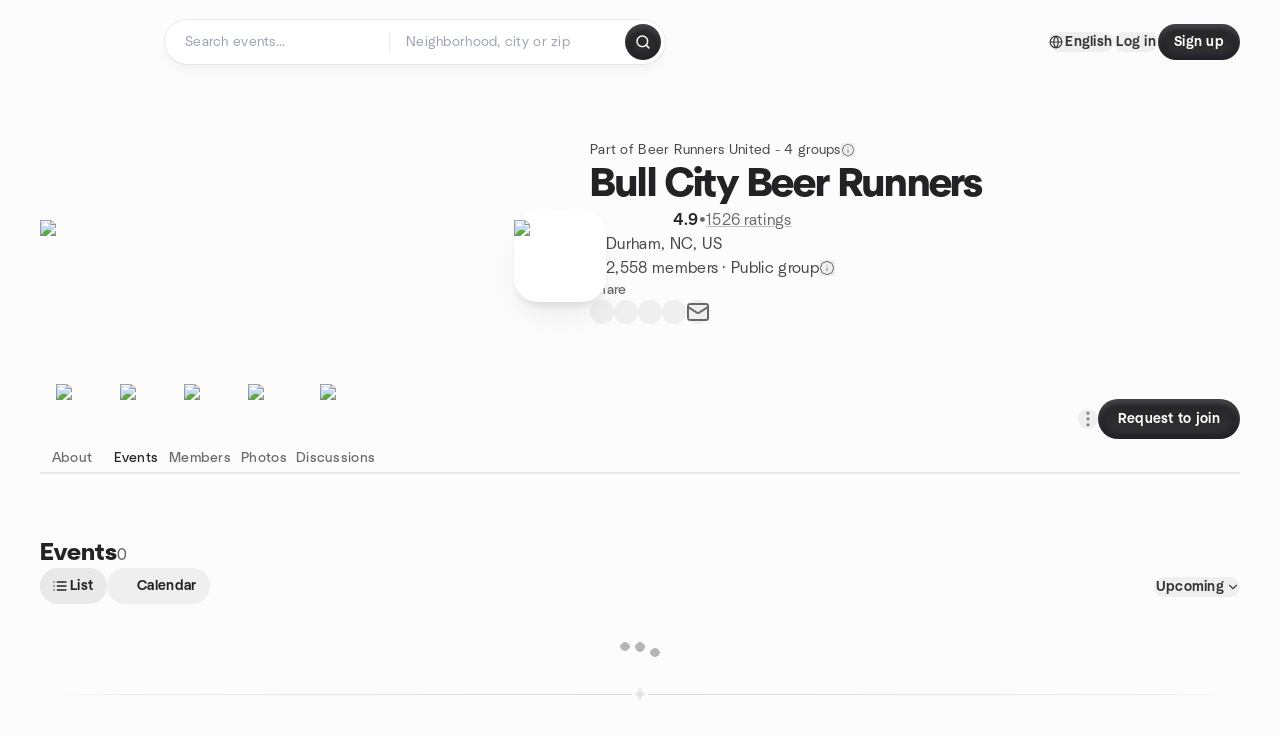

--- FILE ---
content_type: text/html; charset=utf-8
request_url: https://www.meetup.com/bull-city-beer-runners/events/
body_size: 19424
content:
<!DOCTYPE html><html lang="en-US"><head><meta charSet="utf-8"/><style data-fullcalendar="true"></style><meta name="viewport" content="width=device-width, initial-scale=1"/><meta http-equiv="Content-Type" content="text/html; charset=UTF-8"/><meta name="service" content="web-next"/><meta name="X-Location" content="east"/><meta name="X-Build-Version" content="cbae296633975b6f51b3872cd2c2050b1c6bf854"/><link rel="preload" as="script" href="https://apps.rokt.com/wsdk/integrations/launcher.js"/><link rel="icon" href="https://secure.meetupstatic.com/next/images/favicon.ico" type="image/x-icon" sizes="any"/><link rel="shortcut icon" href="https://secure.meetupstatic.com/next/images/favicon.ico"/><link rel="apple-touch-icon" sizes="120x120" href="https://secure.meetupstatic.com/next/images/general/m_redesign_120x120.png"/><link rel="apple-touch-icon" sizes="152x152" href="https://secure.meetupstatic.com/next/images/general/m_redesign_152x152.png"/><link rel="apple-touch-icon" sizes="167x167" href="https://secure.meetupstatic.com/next/images/general/m_redesign_167x167.png"/><link rel="shortcut icon" sizes="128x128" href="https://secure.meetupstatic.com/next/images/general/m_redesign_128x128.png"/><link rel="shortcut icon" sizes="196x196" href="https://secure.meetupstatic.com/next/images/general/m_redesign_196x196.png"/><link rel="preload" href="/_next/static/media/Graphik-Regular.7c14ed95.woff2" as="font" type="font/woff2" crossorigin="true"/><link rel="preload" href="/_next/static/media/Graphik-Bold.9ca67fd8.woff2" as="font" type="font/woff2" crossorigin="true"/><link rel="preload" href="/_next/static/media/Graphik-Semibold.0c4bd776.woff2" as="font" type="font/woff2" crossorigin="true"/><link rel="preload" href="/_next/static/media/Graphik-Medium.4251d5ac.woff2" as="font" type="font/woff2" crossorigin="true"/><link rel="preload" href="/_next/static/media/NeuSans-Regular.1ca3b39b.woff2" as="font" type="font/woff2" crossorigin="anonymous"/><link rel="preload" href="/_next/static/media/NeuSans-Medium.7b11edcf.woff2" as="font" type="font/woff2" crossorigin="anonymous"/><link rel="preload" href="/_next/static/media/NeuSans-Bold.5c45f750.woff2" as="font" type="font/woff2" crossorigin="anonymous"/><link rel="preload" href="/_next/static/media/NeuSans-Book.27256a60.woff2" as="font" type="font/woff2" crossorigin="anonymous"/><link rel="preload" href="/_next/static/media/Grandstander/Grandstander-SemiBold.ttf" as="font" type="font/truetype" crossorigin="anonymous"/><script type="text/javascript" src="//script.crazyegg.com/pages/scripts/0118/4627.js" async=""></script><link rel="preload" href="https://www.facebook.com/tr?id=792405807634160&amp;ev=PageView&amp;noscript=1" as="image" fetchpriority="high"/><script type="application/ld+json">{"@type":"Organization","@context":"https://schema.org","url":"https://www.meetup.com/bull-city-beer-runners/","name":"Meetup","logo":"https://secure.meetupstatic.com/next/images/general/m_redesign_630x630.png","sameAs":["https://www.facebook.com/meetup/","https://twitter.com/Meetup/","https://www.youtube.com/meetup","https://www.instagram.com/meetup/"]}</script><meta name="description" content="Find Meetup events so you can do more of what matters to you. Or create your own group and meet people near you who share your interests."/><meta property="fb:app_id" content="2403839689"/><meta property="og:site_name" content="Meetup"/><meta property="og:type" content="article"/><meta property="og:title" content="Bull City Beer Runners | Meetup"/><meta property="og:description" content="Find Meetup events so you can do more of what matters to you. Or create your own group and meet people near you who share your interests."/><meta property="og:url" content="https://www.meetup.com/bull-city-beer-runners/"/><meta property="og:image" content="https://secure.meetupstatic.com/photos/event/9/9/4/7/600_528039239.jpeg"/><meta property="al:android:app_name" content="Meetup"/><meta property="al:android:package" content="com.meetup"/><meta property="al:ios:app_store_id" content="375990038"/><meta property="al:ios:app_name" content="Meetup"/><meta property="al:web:should_fallback" content="true"/><meta property="al:android:url" content="meetup://"/><meta property="al:ios:url" content="meetup://"/><meta property="al:web:url" content="https://www.meetup.com/"/><meta property="twitter:card" content="summary_large_image"/><meta property="twitter:site" content="@meetup"/><meta property="twitter:image" content="https://secure.meetupstatic.com/photos/event/9/9/4/7/600_528039239.jpeg"/><meta property="twitter:description" content="Find Meetup events so you can do more of what matters to you. Or create your own group and meet people near you who share your interests."/><meta property="twitter:app:id:iphone" content="375990038"/><meta property="twitter:app:name:iphone" content="Meetup"/><meta property="twitter:app:id:ipad" content="375990038"/><meta property="twitter:app:name:ipad" content="Meetup"/><meta property="twitter:app:id:googleplay" content="com.meetup"/><meta property="twitter:app:name:googleplay" content="Meetup"/><meta name="robots" content="index, follow, max-image-preview:large"/><script type="application/ld+json">{"@type":"Organization","@context":"https://schema.org","url":"https://www.meetup.com/bull-city-beer-runners/","name":"Bull City Beer Runners","image":"https://secure.meetupstatic.com/photos/event/9/9/4/7/600_528039239.webp","address":{"location":{"@type":"Place","address":{"@type":"PostalAddress","addressLocality":"Durham","addressRegion":"NC","addressCountry":"us"}}}}</script><script type="application/ld+json">{"@context":"https://schema.org","@type":"BreadcrumbList","itemListElement":[{"@type":"ListItem","position":1,"item":{"@id":"https://www.meetup.com/bull-city-beer-runners/","name":"Bull City Beer Runners"}}]}</script><meta property="geo.placename" content="Durham, NC"/><meta property="geo.region" content="us"/><link rel="canonical" href="https://www.meetup.com/bull-city-beer-runners/"/><link rel="preconnect" href="https://secure.meetupstatic.com"/><link rel="dns-prefetch" href="https://secure.meetupstatic.com"/><link rel="preconnect" href="https://secure-content.meetupstatic.com"/><link rel="dns-prefetch" href="https://secure-content.meetupstatic.com"/><link rel="preconnect" href="https://www.googletagmanager.com"/><link rel="dns-prefetch" href="https://www.googletagmanager.com"/><title>Bull City Beer Runners Events</title><link rel="preload" href="https://secure.meetupstatic.com/photos/event/9/9/4/7/clean_528039239.webp" as="image" fetchpriority="high"/><meta name="next-head-count" content="67"/><meta name="next_csrf" content="7b69aa4e-b694-4093-9eaf-19a82234defd"/><link rel="preconnect" href="https://fonts.googleapis.com"/><link rel="preconnect" href="https://fonts.gstatic.com" crossorigin="anonymous"/><link rel="stylesheet" data-href="https://fonts.googleapis.com/css2?family=Gloria+Hallelujah&amp;display=swap"/><script src="https://accounts.google.com/gsi/client" async="" defer=""></script><link data-next-font="" rel="preconnect" href="/" crossorigin="anonymous"/><link rel="preload" href="/_next/static/css/732b80081f815a7f.css" as="style"/><link rel="stylesheet" href="/_next/static/css/732b80081f815a7f.css" data-n-g=""/><link rel="preload" href="/_next/static/css/1a32a920bd19f313.css" as="style"/><link rel="stylesheet" href="/_next/static/css/1a32a920bd19f313.css" data-n-p=""/><noscript data-n-css=""></noscript><script defer="" nomodule="" src="/_next/static/chunks/polyfills-c67a75d1b6f99dc8.js"></script><script src="/_next/static/chunks/webpack-fe2dd7bd6a9cc508.js" defer=""></script><script src="/_next/static/chunks/framework-431a1bc2254e8974.js" defer=""></script><script src="/_next/static/chunks/main-af3146485c9784d4.js" defer=""></script><script src="/_next/static/chunks/pages/_app-c8d08f3285cdfd20.js" defer=""></script><script src="/_next/static/chunks/75326-6ff682543f5fe5ef.js" defer=""></script><script src="/_next/static/chunks/92249-cdd1f7225e77e680.js" defer=""></script><script src="/_next/static/chunks/9640-48e4729556451d97.js" defer=""></script><script src="/_next/static/chunks/85876-bc0bf3d2848b0cc3.js" defer=""></script><script src="/_next/static/chunks/51044-fd169ff78f164878.js" defer=""></script><script src="/_next/static/chunks/43949-9c10d5e70b42d7b1.js" defer=""></script><script src="/_next/static/chunks/18923-87b3aa036a02ed9b.js" defer=""></script><script src="/_next/static/chunks/67893-9d9b6ecfc4a356db.js" defer=""></script><script src="/_next/static/chunks/92270-0346364d97efbf56.js" defer=""></script><script src="/_next/static/chunks/38035-ebb029e5ec5dc8b3.js" defer=""></script><script src="/_next/static/chunks/26146-df7798217632531c.js" defer=""></script><script src="/_next/static/chunks/56332-ead8ae9234c04ad2.js" defer=""></script><script src="/_next/static/chunks/44962-f1675afd002b6d7a.js" defer=""></script><script src="/_next/static/chunks/51138-8176fbcde56186b3.js" defer=""></script><script src="/_next/static/chunks/91614-a6b3b15276e04ff0.js" defer=""></script><script src="/_next/static/chunks/44420-919d4cd916acc736.js" defer=""></script><script src="/_next/static/chunks/81875-6c68c0af41a9b426.js" defer=""></script><script src="/_next/static/chunks/93022-2d3099cf190d162e.js" defer=""></script><script src="/_next/static/chunks/59561-16bbb53dbc81d7b2.js" defer=""></script><script src="/_next/static/chunks/72681-451858a10cd2fce1.js" defer=""></script><script src="/_next/static/chunks/74951-9f511d217ace6065.js" defer=""></script><script src="/_next/static/chunks/21762-066fab2d5df2ea73.js" defer=""></script><script src="/_next/static/chunks/5826-889510f7d8a0a07e.js" defer=""></script><script src="/_next/static/chunks/pages/%5Bslug%5D/events-785aa366e7fde0ed.js" defer=""></script><script src="/_next/static/cbae296633975b6f51b3872cd2c2050b1c6bf854/_buildManifest.js" defer=""></script><script src="/_next/static/cbae296633975b6f51b3872cd2c2050b1c6bf854/_ssgManifest.js" defer=""></script><link rel="stylesheet" href="https://fonts.googleapis.com/css2?family=Gloria+Hallelujah&display=swap"/></head><body class="font-body antialiased"><script>0</script><div id="__next"><noscript><img alt="" fetchpriority="high" width="1" height="1" decoding="async" data-nimg="1" style="color:transparent;display:none" src="https://www.facebook.com/tr?id=792405807634160&amp;ev=PageView&amp;noscript=1"/></noscript><noscript id="google-tag-manager"><iframe title="gtm" src="https://www.googletagmanager.com/ns.html?id=GTM-T2LNGD" height="0" width="0" style="display:none;visibility:hidden"></iframe></noscript> <!-- --> <div role="status" aria-live="polite" class="sr-only"></div><section aria-label="Notifications alt+T" tabindex="-1" aria-live="polite" aria-relevant="additions text" aria-atomic="false"></section><div class=""><a class="text-viridian focus:p-2 bg-white c1r8us06" href="#main">Skip to content</a><div id="a11y-announcement"></div><div class="flex min-h-screen flex-col" id="page" data-event-category="GroupEvents"><header id="app-header" class="top-0 z-50 sticky mb-ds2-40 xs:mb-0" style="background-color:var(--background-color)" data-event-label="Header"><div class="peer relative z-50 flex items-center justify-between rounded-b-ds2-24 rounded-t-none px-ds2-40 pb-ds2-16 pt-ds2-20 has-[input:focus]:bg-ds2-surface-fill-primary-enabled"><div class="group flex w-full items-center gap-ds2-32 self-stretch"><div class="flex flex-1 items-center gap-ds2-48"><div class="relative shrink-0"><div class="peer transition-opacity duration-300 hover:opacity-0"><a class="hover:no-underline" href="https://www.meetup.com/"><div style="color:#FF4A79;width:125px;height:34px"></div></a></div><div class="pointer-events-none absolute inset-0 z-0 flex items-center justify-center opacity-0 transition-opacity duration-300 peer-hover:opacity-100"><button class="inline-flex items-center justify-center rounded-ds2-max max-w-full relative select-none data-[disabled=false]:active:scale-98 transition-all duration-150 before:absolute before:rounded-ds2-max before:z-0 before:opacity-0 data-[disabled=false]:hover:before:opacity-100 before:transition-opacity before:duration-150 data-[disabled=true]:cursor-not-allowed data-[disabled=true]:pointer-events-none hover:no-underline text-ds2-text_button-content-fill-secondary-enabled hover:text-ds2-text_button-content-fill-secondary-hover before:bg-ds2-text_button-base-fill-shared-hover data-[disabled=true]:text-ds2-text_button-content-fill-secondary-disabled gap-ds2-6 ds2-m16 before:-inset-x-ds2-12 before:-inset-y-ds2-6 pointer-events-none" type="button" data-disabled="false"><span class="relative z-10 flex min-w-0 max-w-full items-center justify-center" style="gap:inherit"><span class="relative z-10 flex min-w-0 max-w-full items-center justify-center truncate" style="gap:inherit"><svg xmlns="http://www.w3.org/2000/svg" width="16" height="16" viewBox="0 0 24 24" fill="none" stroke="currentColor" stroke-width="2.146625258399798" stroke-linecap="round" stroke-linejoin="round" class="lucide lucide-house flex-shrink-0" aria-hidden="true"><path d="M15 21v-8a1 1 0 0 0-1-1h-4a1 1 0 0 0-1 1v8"></path><path d="M3 10a2 2 0 0 1 .709-1.528l7-5.999a2 2 0 0 1 2.582 0l7 5.999A2 2 0 0 1 21 10v9a2 2 0 0 1-2 2H5a2 2 0 0 1-2-2z"></path></svg><span class="min-w-0 max-w-full truncate px-ds2-2">Homepage</span></span></span></button></div></div><form id="search-form" class="flex-1 outline-none w-full max-w-[500px] transition-all duration-150 has-[input:focus]:max-w-[600px]"><div class="flex gap-ds2-2 rounded-full bg-ds2-main_search_input-base-fill-primary-enabled p-ds2-4 shadow-ds2-shadow-main-search-input-base-primary-enabled has-[:focus]:bg-ds2-main_search_input-base-fill-primary-active has-[:focus]:shadow-none"><div class="group/locationInputContainer relative flex flex-1 rounded-full py-ds2-8 pl-ds2-16 hover:bg-ds2-main_search_input-base-fill-secondary-hover has-[:focus]:bg-ds2-main_search_input-base-fill-secondary-active has-[:focus]:shadow-ds2-shadow-main-search-input-base-secondary-active" data-event-category="Top Nav - Search"><input id="keyword-bar-in-search" name="keywords" placeholder="Search events..." aria-label="Search events..." autoComplete="on" class="placeholder:text-ds2-input-text-field-fill-enabled ds2-r14 w-0 flex-1 appearance-none truncate border-r border-ds2-surface-stroke-secondary-enabled bg-transparent outline-none placeholder:ds2-r14 hover:border-transparent focus:border-transparent" data-element-name="keyword-bar-in-search" data-event-label="Keyword search" value=""/><input id="hidden-location-search-submit" data-testid="hidden-location-search-submit" type="submit" class="sr-only absolute -left-[384px] sm:hidden" value="Submit"/><button class="items-center justify-center rounded-full transition-all select-none after:absolute after:-inset-ds2-6 after:rounded-full after:transition-all disabled:after:bg-transparent disabled:active:scale-100 active:scale-92 hover:after:bg-ds2-icon_button-base-fill-tertiary-hover absolute top-1/2 -translate-y-1/2 right-[10px] opacity-0 group-has-[input:focus]/locationInputContainer:opacity-100 hidden" type="button" data-disabled="false"><svg xmlns="http://www.w3.org/2000/svg" width="16" height="16" viewBox="0 0 24 24" fill="none" stroke="currentColor" stroke-width="1.6099689437998486" stroke-linecap="round" stroke-linejoin="round" class="lucide lucide-x text-ds2-icon_button-icon-fill-tertiary-enabled hover:text-ds2-icon_button-icon-fill-tertiary-hover" aria-hidden="true"><path d="M18 6 6 18"></path><path d="m6 6 12 12"></path></svg></button></div><div class="relative flex flex-1 rounded-full py-ds2-8 pl-ds2-16 hover:bg-ds2-main_search_input-base-fill-secondary-hover has-[:focus]:bg-ds2-main_search_input-base-fill-secondary-active has-[:focus]:shadow-ds2-shadow-main-search-input-base-secondary-active"><div class="group/eventsInputContainer relative flex w-full" data-testid="SearchTypeahead" role="combobox" aria-haspopup="listbox" aria-owns="location-typeahead-header-search-menu" aria-expanded="false"><input tabindex="0" placeholder="Neighborhood, city or zip" aria-label="Search for location by city or zip code" data-element-name="header-search" data-event-label="Location search" aria-expanded="false" aria-autocomplete="list" aria-controls="location-typeahead-header-search-menu" data-event-category="header" role="combobox" class="placeholder:text-ds2-input-text-field-fill-enabled ds2-r14 w-0 flex-1 appearance-none bg-transparent outline-none placeholder:ds2-r14 truncate" id="location-typeahead-header-search" aria-labelledby="location-typeahead-header-search-label" autoComplete="off" value=""/></div></div><div class="flex items-center self-stretch pl-[14px]"><button class="inline-flex items-center justify-center rounded-ds2-max max-w-full min-w-0 select-none data-[disabled=false]:active:scale-98 data-[disabled=true]:cursor-not-allowed data-[disabled=true]:pointer-events-none hover:no-underline relative text-ds2-button-content-fill-primary-enabled data-[disabled=false]:bg-ds2-button-base-fill-primary-enabled shadow-ds2-shadow-button-base-primary-enabled hover:shadow-ds2-shadow-button-base-primary-hover active:shadow-ds2-shadow-button-base-primary-pressed data-[disabled=true]:text-ds2-button-content-fill-primary-disabled data-[disabled=true]:bg-ds2-button-base-fill-primary-disabled data-[disabled=true]:shadow-ds2-shadow-button-base-primary-disabled transition-all duration-150 before:absolute before:inset-0 before:z-0 before:bg-ds2-button-base-fill-primary-hover before:shadow-ds2-shadow-button-base-primary-hover before:rounded-ds2-max before:opacity-0 before:transition-opacity before:duration-150 data-[disabled=false]:hover:before:opacity-100 after:absolute after:inset-0 after:z-0 after:bg-ds2-button-base-fill-primary-pressed after:shadow-ds2-shadow-button-base-primary-pressed after:rounded-ds2-max after:opacity-0 after:transition-opacity after:duration-150 data-[disabled=false]:active:after:opacity-100 gap-ds2-8 ds2-m14 p-ds2-10" id="location-search-submit" data-testid="location-search-submit" aria-label="Search events..." data-element-name="header-searchBarButton" data-event-label="Search submit" type="submit" data-disabled="false"><span class="relative z-10 flex min-w-0 max-w-full items-center justify-center overflow-hidden" style="gap:inherit"><span class="flex min-w-0 max-w-full items-center justify-center overflow-hidden" style="gap:inherit"><svg xmlns="http://www.w3.org/2000/svg" width="16" height="16" viewBox="0 0 24 24" fill="none" stroke="currentColor" stroke-width="2.146625258399798" stroke-linecap="round" stroke-linejoin="round" class="lucide lucide-search shrink-0" aria-hidden="true"><path d="m21 21-4.34-4.34"></path><circle cx="11" cy="11" r="8"></circle></svg></span></span></button></div></div></form></div><div class="flex items-center gap-ds2-40"><div class="flex items-center gap-ds2-20"><div data-event-category="Top Nav - Language" class="flex items-center"><button class="inline-flex items-center justify-center rounded-ds2-max max-w-full relative select-none data-[disabled=false]:active:scale-98 transition-all duration-150 before:absolute before:rounded-ds2-max before:z-0 before:opacity-0 data-[disabled=false]:hover:before:opacity-100 before:transition-opacity before:duration-150 data-[disabled=true]:cursor-not-allowed data-[disabled=true]:pointer-events-none hover:no-underline text-ds2-text_button-content-fill-primary-enabled hover:text-ds2-text_button-content-fill-primary-hover before:bg-ds2-text_button-base-fill-shared-hover data-[disabled=true]:text-ds2-text_button-content-fill-primary-disabled gap-ds2-4 ds2-m14 before:-inset-x-ds2-10 before:-inset-y-ds2-4" data-testid="language-selector" data-event-label="Language selection" type="button" data-disabled="false"><span class="relative z-10 flex min-w-0 max-w-full items-center justify-center" style="gap:inherit"><span class="relative z-10 flex min-w-0 max-w-full items-center justify-center truncate" style="gap:inherit"><svg xmlns="http://www.w3.org/2000/svg" width="14" height="14" viewBox="0 0 24 24" fill="none" stroke="currentColor" stroke-width="2.007984063681781" stroke-linecap="round" stroke-linejoin="round" class="lucide lucide-globe flex-shrink-0" aria-hidden="true"><circle cx="12" cy="12" r="10"></circle><path d="M12 2a14.5 14.5 0 0 0 0 20 14.5 14.5 0 0 0 0-20"></path><path d="M2 12h20"></path></svg><span class="min-w-0 max-w-full truncate px-ds2-2">English</span></span></span></button></div><div class="flex items-center gap-ds2-20"><button class="inline-flex items-center justify-center rounded-ds2-max max-w-full relative select-none data-[disabled=false]:active:scale-98 transition-all duration-150 before:absolute before:rounded-ds2-max before:z-0 before:opacity-0 data-[disabled=false]:hover:before:opacity-100 before:transition-opacity before:duration-150 data-[disabled=true]:cursor-not-allowed data-[disabled=true]:pointer-events-none hover:no-underline text-ds2-text_button-content-fill-primary-enabled hover:text-ds2-text_button-content-fill-primary-hover before:bg-ds2-text_button-base-fill-shared-hover data-[disabled=true]:text-ds2-text_button-content-fill-primary-disabled gap-ds2-4 ds2-m14 before:-inset-x-ds2-10 before:-inset-y-ds2-4" data-testid="login-link" data-event-label="Log in" data-element-name="header-loginLink" type="button" data-disabled="false"><span class="relative z-10 flex min-w-0 max-w-full items-center justify-center" style="gap:inherit"><span class="relative z-10 flex min-w-0 max-w-full items-center justify-center truncate" style="gap:inherit"><span class="min-w-0 max-w-full truncate px-ds2-2">Log in</span></span></span></button><button class="inline-flex items-center justify-center rounded-ds2-max max-w-full min-w-0 select-none data-[disabled=false]:active:scale-98 data-[disabled=true]:cursor-not-allowed data-[disabled=true]:pointer-events-none hover:no-underline relative text-ds2-button-content-fill-primary-enabled data-[disabled=false]:bg-ds2-button-base-fill-primary-enabled shadow-ds2-shadow-button-base-primary-enabled hover:shadow-ds2-shadow-button-base-primary-hover active:shadow-ds2-shadow-button-base-primary-pressed data-[disabled=true]:text-ds2-button-content-fill-primary-disabled data-[disabled=true]:bg-ds2-button-base-fill-primary-disabled data-[disabled=true]:shadow-ds2-shadow-button-base-primary-disabled transition-all duration-150 before:absolute before:inset-0 before:z-0 before:bg-ds2-button-base-fill-primary-hover before:shadow-ds2-shadow-button-base-primary-hover before:rounded-ds2-max before:opacity-0 before:transition-opacity before:duration-150 data-[disabled=false]:hover:before:opacity-100 after:absolute after:inset-0 after:z-0 after:bg-ds2-button-base-fill-primary-pressed after:shadow-ds2-shadow-button-base-primary-pressed after:rounded-ds2-max after:opacity-0 after:transition-opacity after:duration-150 data-[disabled=false]:active:after:opacity-100 gap-ds2-8 ds2-m14 px-ds2-16 py-ds2-8" data-testid="register-link" data-event-label="Sign up" data-element-name="header-registerLink" type="button" data-disabled="false"><span class="relative z-10 flex min-w-0 max-w-full items-center justify-center overflow-hidden" style="gap:inherit"><span class="flex min-w-0 max-w-full items-center justify-center overflow-hidden" style="gap:inherit"><span class="flex min-w-0 max-w-full flex-col items-center justify-center overflow-hidden"><span class="block min-w-0 max-w-full truncate">Sign up</span></span></span></span></button></div></div></div></div></div><div class="pointer-events-none fixed inset-0 z-40 bg-ds2-overlay-fill-quaternary-enabled opacity-0 transition-opacity duration-200 peer-has-[input:focus]:pointer-events-auto peer-has-[input:focus]:opacity-100"></div></header><div class="flex flex-grow flex-col flex w-full flex-col items-center"><main id="main" class="flex w-full flex-col px-ds2-20"><div class="w-full ds2-container-lg"><section class="mx-auto mb-0 mt-ds2-6 flex flex-col items-stretch justify-center gap-ds2-16 pt-ds2-20 md:my-ds2-40 md:flex-row md:justify-start md:gap-ds2-80"><div class="relative w-full md:max-w-[550px] w-full self-center md:w-3/5"><div class="relative aspect-video w-full"><div class="absolute inset-0 hidden items-center justify-center md:flex"><div class="size-full flex-none rotate-[4deg]"><div class="size-full rounded-ds2-32 bg-[rgba(18,18,21,0.15)]"></div></div></div><div class="relative z-10"><div class="absolute -top-ds2-10 right-ds2-8 z-20 flex size-[92px] items-center rounded-ds2-24 bg-white shadow-ds2-shadow-lg-default md:-right-ds2-16"><img alt="Bull City Beer Runners cover photo" loading="lazy" width="92" height="92" decoding="async" data-nimg="1" class="rounded-ds2-24 object-cover" style="color:transparent" srcSet="https://secure.meetupstatic.com/photos/member/1/5/f/9/preview_316145625.webp?w=96 1x, https://secure.meetupstatic.com/photos/member/1/5/f/9/preview_316145625.webp?w=256 2x" src="https://secure.meetupstatic.com/photos/member/1/5/f/9/preview_316145625.webp?w=256"/></div><img alt="Bull City Beer Runners cover photo" fetchpriority="high" loading="eager" width="550" height="100" decoding="async" data-nimg="1" class="aspect-video w-full rounded-ds2-32 object-cover object-center" style="color:transparent" src="https://secure.meetupstatic.com/photos/event/9/9/4/7/clean_528039239.webp"/></div></div></div><div class="flex flex-col justify-between gap-ds2-20 md:gap-ds2-24 w-full md:w-2/5 md:px-0"><div class="flex flex-col gap-ds2-20 md:gap-ds2-28"><div class="flex flex-col gap-ds2-12"><div class="flex items-center gap-ds2-6"><p class="ds2-r14 text-ds2-text-fill-secondary-enabled"><a id="group-pro-network-link" data-event-label="group-pro-network-link" data-event-category="GroupHome" target="_blank" rel="noreferrer" class="text-ds2-text-fill-secondary-enabled no-underline hover:underline" href="https://www.meetup.com/pro/beer-runners">Part of Beer Runners United - 4 groups</a></p><button type="button" aria-haspopup="dialog" aria-expanded="false" aria-controls="radix-:R9b5kp3sl9lbm:" data-state="closed" data-slot="bottom-sheet-trigger" aria-label="This group is in a Meetup Pro network. Network administrators can see member details such as attendance."><button class="flex items-center justify-center"><svg xmlns="http://www.w3.org/2000/svg" width="14" height="14" viewBox="0 0 24 24" fill="none" stroke="currentColor" stroke-width="1.505988047761336" stroke-linecap="round" stroke-linejoin="round" class="lucide lucide-badge-info text-ds2-icon-fill-secondary-enabled" aria-hidden="true"><path d="M3.85 8.62a4 4 0 0 1 4.78-4.77 4 4 0 0 1 6.74 0 4 4 0 0 1 4.78 4.78 4 4 0 0 1 0 6.74 4 4 0 0 1-4.77 4.78 4 4 0 0 1-6.75 0 4 4 0 0 1-4.78-4.77 4 4 0 0 1 0-6.76Z"></path><line x1="12" x2="12" y1="16" y2="12"></line><line x1="12" x2="12.01" y1="8" y2="8"></line></svg></button></button></div><a id="group-name-link" data-event-label="group-name-link" class="no-underline hover:no-underline" href="https://www.meetup.com/bull-city-beer-runners/"><h1 class="ds2-b28 text-ds2-text-fill-primary-enabled md:ds2-b40">Bull City Beer Runners</h1></a><div class="flex w-full flex-col items-start"><div class="flex flex-row items-center gap-ds2-12"><div class="flex gap-[2px]"><div style="width:16.531px;height:16.531px" class="text-ds2-icon-fill-brand-enabled"></div><div style="width:16.531px;height:16.531px" class="text-ds2-icon-fill-brand-enabled"></div><div style="width:16.531px;height:16.531px" class="text-ds2-icon-fill-brand-enabled"></div><div style="width:16.531px;height:16.531px" class="text-ds2-icon-fill-brand-enabled"></div><div style="width:16.531px;height:16.531px" class="text-ds2-icon-fill-brand-enabled"></div></div><div class="flex items-center gap-ds2-4"><span class="ds2-m16 text-ds2-text-fill-primary-enabled">4.9</span><span class="ds2-r16 text-ds2-text-fill-tertiary-enabled">•</span><a href="https://www.meetup.com/bull-city-beer-runners/feedback-overview/" class="ds2-r16 text-ds2-text-fill-tertiary-enabled underline decoration-ds2-text-underline-secondary-enabled underline-offset-4 hover:no-underline">1526 ratings</a></div></div></div></div><div class="flex flex-col gap-ds2-10"><div class="flex items-center gap-ds2-10"><svg xmlns="http://www.w3.org/2000/svg" width="16" height="16" viewBox="0 0 24 24" fill="none" stroke="currentColor" stroke-width="1.6099689437998486" stroke-linecap="round" stroke-linejoin="round" class="lucide lucide-map-pin text-ds2-icon-fill-tertiary-enabled" aria-hidden="true"><path d="M20 10c0 4.993-5.539 10.193-7.399 11.799a1 1 0 0 1-1.202 0C9.539 20.193 4 14.993 4 10a8 8 0 0 1 16 0"></path><circle cx="12" cy="10" r="3"></circle></svg><a class="ds2-r16 text-ds2-text-fill-secondary-enabled no-underline hover:underline" id="city-link" data-event-label="city-link" data-testid="group-info-location" href="/find/us--nc--durham/">Durham, NC, US</a></div><div class="flex items-center gap-ds2-10"><svg xmlns="http://www.w3.org/2000/svg" width="16" height="16" viewBox="0 0 24 24" fill="none" stroke="currentColor" stroke-width="1.6099689437998486" stroke-linecap="round" stroke-linejoin="round" class="lucide lucide-users-round text-ds2-icon-fill-tertiary-enabled" aria-hidden="true"><path d="M18 21a8 8 0 0 0-16 0"></path><circle cx="10" cy="8" r="5"></circle><path d="M22 20c0-3.37-2-6.5-4-8a5 5 0 0 0-.45-8.3"></path></svg><div class="flex items-center gap-ds2-6"><p class="ds2-r16 text-ds2-text-fill-secondary-enabled"><a id="member-count-link" data-event-label="member-count-link" rel="nofollow" class="no-underline hover:underline" href="https://www.meetup.com/bull-city-beer-runners/members/">2,558 members</a> · <!-- -->Public group</p><button type="button" aria-haspopup="dialog" aria-expanded="false" aria-controls="radix-:R1aj5kp3sl9lbm:" data-state="closed" data-slot="bottom-sheet-trigger" aria-label="This group’s content, including its members and event details, are visible to the public."><button class="flex items-center justify-center"><svg xmlns="http://www.w3.org/2000/svg" width="16" height="16" viewBox="0 0 24 24" fill="none" stroke="currentColor" stroke-width="1.6099689437998486" stroke-linecap="round" stroke-linejoin="round" class="lucide lucide-badge-info text-ds2-icon-fill-tertiary-enabled" aria-hidden="true"><path d="M3.85 8.62a4 4 0 0 1 4.78-4.77 4 4 0 0 1 6.74 0 4 4 0 0 1 4.78 4.78 4 4 0 0 1 0 6.74 4 4 0 0 1-4.77 4.78 4 4 0 0 1-6.75 0 4 4 0 0 1-4.78-4.77 4 4 0 0 1 0-6.76Z"></path><line x1="12" x2="12" y1="16" y2="12"></line><line x1="12" x2="12.01" y1="8" y2="8"></line></svg></button></button></div></div></div></div><div class="flex flex-col gap-ds2-12"><div class="ds2-k14 text-ds2-text-fill-tertiary-enabled">Share</div><div class="flex items-center gap-ds2-20"><button class="relative inline-flex items-center justify-center rounded-full transition-all select-none after:absolute after:-inset-ds2-6 after:rounded-full after:transition-all disabled:after:bg-transparent disabled:active:scale-100 active:scale-92 hover:after:bg-ds2-icon_button-base-fill-secondary-hover" data-element-name="GroupHome-share-facebook" data-event-label="Share Facebook" type="button" data-disabled="false"><div style="width:24px;height:24px" class="hover:text-ds2-icon_button-icon-fill-secondary-hover text-ds2-icon_button-icon-fill-secondary-enabled"></div></button><button class="relative inline-flex items-center justify-center rounded-full transition-all select-none after:absolute after:-inset-ds2-6 after:rounded-full after:transition-all disabled:after:bg-transparent disabled:active:scale-100 active:scale-92 hover:after:bg-ds2-icon_button-base-fill-secondary-hover" data-element-name="GroupHome-share-twitter" data-event-label="Share X" type="button" data-disabled="false"><div style="width:24px;height:24px" class="hover:text-ds2-icon_button-icon-fill-secondary-hover text-ds2-icon_button-icon-fill-secondary-enabled"></div></button><button class="relative inline-flex items-center justify-center rounded-full transition-all select-none after:absolute after:-inset-ds2-6 after:rounded-full after:transition-all disabled:after:bg-transparent disabled:active:scale-100 active:scale-92 hover:after:bg-ds2-icon_button-base-fill-secondary-hover" data-element-name="GroupHome-share-linkedin" data-event-label="Share LinkedIn" type="button" data-disabled="false"><div style="width:24px;height:24px" class="hover:text-ds2-icon_button-icon-fill-secondary-hover text-ds2-icon_button-icon-fill-secondary-enabled"></div></button><button class="relative inline-flex items-center justify-center rounded-full transition-all select-none after:absolute after:-inset-ds2-6 after:rounded-full after:transition-all disabled:after:bg-transparent disabled:active:scale-100 active:scale-92 hover:after:bg-ds2-icon_button-base-fill-secondary-hover" data-element-name="GroupHome-share-nextdoor" data-event-label="Share Nextdoor" type="button" data-disabled="false"><div style="width:24px;height:24px" class="hover:text-ds2-icon_button-icon-fill-secondary-hover text-ds2-icon_button-icon-fill-secondary-enabled"></div></button><button class="relative inline-flex items-center justify-center rounded-full transition-all select-none after:absolute after:-inset-ds2-6 after:rounded-full after:transition-all disabled:after:bg-transparent disabled:active:scale-100 active:scale-92 hover:after:bg-ds2-icon_button-base-fill-secondary-hover" data-element-name="GroupHome-share-email" data-event-label="Share Email" type="button" data-disabled="false"><svg xmlns="http://www.w3.org/2000/svg" width="24" height="24" viewBox="0 0 24 24" fill="none" stroke="currentColor" stroke-width="1.971801207018598" stroke-linecap="round" stroke-linejoin="round" class="lucide lucide-mail hover:text-ds2-icon_button-icon-fill-secondary-hover text-ds2-icon_button-icon-fill-secondary-enabled" aria-hidden="true"><path d="m22 7-8.991 5.727a2 2 0 0 1-2.009 0L2 7"></path><rect x="2" y="4" width="20" height="16" rx="2"></rect></svg></button></div></div><div class="pt-ds2-8 md:hidden"><div class="align-center flex items-center gap-ds2-24 md:flex-row-reverse"><div class="flex flex-grow flex-col"><button class="inline-flex items-center justify-center rounded-ds2-max max-w-full min-w-0 select-none data-[disabled=false]:active:scale-98 data-[disabled=true]:cursor-not-allowed data-[disabled=true]:pointer-events-none hover:no-underline relative text-ds2-button-content-fill-primary-enabled data-[disabled=false]:bg-ds2-button-base-fill-primary-enabled shadow-ds2-shadow-button-base-primary-enabled hover:shadow-ds2-shadow-button-base-primary-hover active:shadow-ds2-shadow-button-base-primary-pressed data-[disabled=true]:text-ds2-button-content-fill-primary-disabled data-[disabled=true]:bg-ds2-button-base-fill-primary-disabled data-[disabled=true]:shadow-ds2-shadow-button-base-primary-disabled transition-all duration-150 before:absolute before:inset-0 before:z-0 before:bg-ds2-button-base-fill-primary-hover before:shadow-ds2-shadow-button-base-primary-hover before:rounded-ds2-max before:opacity-0 before:transition-opacity before:duration-150 data-[disabled=false]:hover:before:opacity-100 after:absolute after:inset-0 after:z-0 after:bg-ds2-button-base-fill-primary-pressed after:shadow-ds2-shadow-button-base-primary-pressed after:rounded-ds2-max after:opacity-0 after:transition-opacity after:duration-150 data-[disabled=false]:active:after:opacity-100 gap-ds2-8 ds2-m14 px-ds2-20 py-ds2-10" id="join-group-sidebar" data-event-label="join-group" data-event-category="GroupHome" type="button" data-disabled="false"><span class="relative z-10 flex min-w-0 max-w-full items-center justify-center overflow-hidden" style="gap:inherit"><span class="flex min-w-0 max-w-full items-center justify-center overflow-hidden" style="gap:inherit"><span class="flex min-w-0 max-w-full flex-col items-center justify-center overflow-hidden"><span class="block min-w-0 max-w-full truncate">Request to join</span></span></span></span></button></div><button class="relative inline-flex items-center justify-center rounded-full transition-all select-none after:absolute after:-inset-ds2-6 after:rounded-full after:transition-all disabled:after:bg-transparent disabled:active:scale-100 active:scale-92 hover:after:bg-ds2-icon_button-base-fill-tertiary-hover" id="sidebar-group-actions-toggle" data-event-label="group-actions-toggle" data-event-category="GroupHome" aria-haspopup="dialog" aria-expanded="false" aria-controls="radix-:Rn5kp3sl9lbm:" data-state="closed" data-slot="bottom-sheet-trigger" type="button" data-disabled="false"><svg xmlns="http://www.w3.org/2000/svg" width="20" height="20" viewBox="0 0 24 24" fill="none" stroke="currentColor" stroke-width="1.8" stroke-linecap="round" stroke-linejoin="round" class="lucide lucide-ellipsis-vertical text-ds2-icon_button-icon-fill-tertiary-enabled hover:text-ds2-icon_button-icon-fill-tertiary-hover" aria-hidden="true"><circle cx="12" cy="12" r="1"></circle><circle cx="12" cy="5" r="1"></circle><circle cx="12" cy="19" r="1"></circle></svg></button></div></div></div></section><div style="top:64px" class="sticky z-20 w-full overflow-x-hidden"><div class="relative overflow-hidden"><div class="relative flex w-full items-center justify-between"><div class="absolute inset-x-0 bottom-0 h-[2px] bg-ds2-surface-stroke-tertiary-enabled"></div><div class="relative flex-1 overflow-hidden mask-fade-none"><div class="relative flex gap-ds2-40 overflow-x-auto overflow-y-visible pb-ds2-6 [-ms-overflow-style:none] [scrollbar-width:none] md:gap-ds2-32 [&amp;::-webkit-scrollbar]:hidden"><div class="absolute bottom-0 z-10 h-[3px] rounded-ds2-max bg-ds2-icon-fill-primary-enabled" style="left:0px;width:0px"></div><div><a class="group relative flex min-w-ds2-64 flex-col items-center gap-ds2-10 pt-ds2-20 no-underline transition-colors hover:no-underline text-ds2-text-fill-tertiary-enabled hover:text-ds2-text-fill-primary-enabled" data-event-label="about-tab" data-event-category="GroupHome" href="https://www.meetup.com/bull-city-beer-runners/"><img alt="sparkle icon" loading="lazy" width="32" height="32" decoding="async" data-nimg="1" class="text-ds2-icon-fill-primary-enabled transition-transform duration-200 md:group-hover:-translate-y-ds2-4" style="color:transparent" srcSet="https://secure.meetupstatic.com/next/images/complex-icons/branded/sparkle.webp?w=32 1x, https://secure.meetupstatic.com/next/images/complex-icons/branded/sparkle.webp?w=64 2x" src="https://secure.meetupstatic.com/next/images/complex-icons/branded/sparkle.webp?w=64"/><span class="ds2-k14 flex items-center gap-ds2-4">About</span></a></div><div><a class="group relative flex min-w-ds2-64 flex-col items-center gap-ds2-10 pt-ds2-20 no-underline transition-colors hover:no-underline text-ds2-text-fill-primary-enabled" data-event-label="events-tab" data-event-category="GroupHome" href="https://www.meetup.com/bull-city-beer-runners/events/"><img alt="calendar icon" loading="lazy" width="32" height="32" decoding="async" data-nimg="1" class="text-ds2-icon-fill-primary-enabled transition-transform duration-200 md:group-hover:-translate-y-ds2-4" style="color:transparent" srcSet="https://secure.meetupstatic.com/next/images/complex-icons/branded/calendar.webp?w=32 1x, https://secure.meetupstatic.com/next/images/complex-icons/branded/calendar.webp?w=64 2x" src="https://secure.meetupstatic.com/next/images/complex-icons/branded/calendar.webp?w=64"/><span class="ds2-k14 flex items-center gap-ds2-4">Events</span></a></div><div><a class="group relative flex min-w-ds2-64 flex-col items-center gap-ds2-10 pt-ds2-20 no-underline transition-colors hover:no-underline text-ds2-text-fill-tertiary-enabled hover:text-ds2-text-fill-primary-enabled" rel="nofollow" data-event-label="members-tab" data-event-category="GroupHome" href="https://www.meetup.com/bull-city-beer-runners/members/"><img alt="people2 icon" loading="lazy" width="32" height="32" decoding="async" data-nimg="1" class="text-ds2-icon-fill-primary-enabled transition-transform duration-200 md:group-hover:-translate-y-ds2-4" style="color:transparent" srcSet="https://secure.meetupstatic.com/next/images/complex-icons/branded/people-2.webp?w=32 1x, https://secure.meetupstatic.com/next/images/complex-icons/branded/people-2.webp?w=64 2x" src="https://secure.meetupstatic.com/next/images/complex-icons/branded/people-2.webp?w=64"/><span class="ds2-k14 flex items-center gap-ds2-4">Members</span></a></div><div><a class="group relative flex min-w-ds2-64 flex-col items-center gap-ds2-10 pt-ds2-20 no-underline transition-colors hover:no-underline text-ds2-text-fill-tertiary-enabled hover:text-ds2-text-fill-primary-enabled" rel="nofollow" data-event-label="photos-tab" data-event-category="GroupHome" href="/bull-city-beer-runners/photos/"><img alt="photo icon" loading="lazy" width="32" height="32" decoding="async" data-nimg="1" class="text-ds2-icon-fill-primary-enabled transition-transform duration-200 md:group-hover:-translate-y-ds2-4" style="color:transparent" srcSet="https://secure.meetupstatic.com/next/images/complex-icons/branded/photo.webp?w=32 1x, https://secure.meetupstatic.com/next/images/complex-icons/branded/photo.webp?w=64 2x" src="https://secure.meetupstatic.com/next/images/complex-icons/branded/photo.webp?w=64"/><span class="ds2-k14 flex items-center gap-ds2-4">Photos</span></a></div><div><a class="group relative flex min-w-ds2-64 flex-col items-center gap-ds2-10 pt-ds2-20 no-underline transition-colors hover:no-underline text-ds2-text-fill-tertiary-enabled hover:text-ds2-text-fill-primary-enabled" rel="nofollow" data-event-label="discussions-tab" data-event-category="GroupHome" href="https://www.meetup.com/bull-city-beer-runners/discussions/"><img alt="chat icon" loading="lazy" width="32" height="32" decoding="async" data-nimg="1" class="text-ds2-icon-fill-primary-enabled transition-transform duration-200 md:group-hover:-translate-y-ds2-4" style="color:transparent" srcSet="https://secure.meetupstatic.com/next/images/complex-icons/branded/chat.webp?w=32 1x, https://secure.meetupstatic.com/next/images/complex-icons/branded/chat.webp?w=64 2x" src="https://secure.meetupstatic.com/next/images/complex-icons/branded/chat.webp?w=64"/><span class="ds2-k14 flex items-center gap-ds2-4">Discussions</span></a></div></div></div><div class="hidden items-center gap-ds2-12 pl-ds2-24 md:flex"><div class="align-center flex items-center gap-ds2-24 md:flex-row-reverse flex"><div class="flex flex-grow flex-col"><button class="inline-flex items-center justify-center rounded-ds2-max max-w-full min-w-0 select-none data-[disabled=false]:active:scale-98 data-[disabled=true]:cursor-not-allowed data-[disabled=true]:pointer-events-none hover:no-underline relative text-ds2-button-content-fill-primary-enabled data-[disabled=false]:bg-ds2-button-base-fill-primary-enabled shadow-ds2-shadow-button-base-primary-enabled hover:shadow-ds2-shadow-button-base-primary-hover active:shadow-ds2-shadow-button-base-primary-pressed data-[disabled=true]:text-ds2-button-content-fill-primary-disabled data-[disabled=true]:bg-ds2-button-base-fill-primary-disabled data-[disabled=true]:shadow-ds2-shadow-button-base-primary-disabled transition-all duration-150 before:absolute before:inset-0 before:z-0 before:bg-ds2-button-base-fill-primary-hover before:shadow-ds2-shadow-button-base-primary-hover before:rounded-ds2-max before:opacity-0 before:transition-opacity before:duration-150 data-[disabled=false]:hover:before:opacity-100 after:absolute after:inset-0 after:z-0 after:bg-ds2-button-base-fill-primary-pressed after:shadow-ds2-shadow-button-base-primary-pressed after:rounded-ds2-max after:opacity-0 after:transition-opacity after:duration-150 data-[disabled=false]:active:after:opacity-100 gap-ds2-8 ds2-m14 px-ds2-20 py-ds2-10" id="join-group-links" data-event-label="join-group" data-event-category="GroupHome" type="button" data-disabled="false"><span class="relative z-10 flex min-w-0 max-w-full items-center justify-center overflow-hidden" style="gap:inherit"><span class="flex min-w-0 max-w-full items-center justify-center overflow-hidden" style="gap:inherit"><span class="flex min-w-0 max-w-full flex-col items-center justify-center overflow-hidden"><span class="block min-w-0 max-w-full truncate">Request to join</span></span></span></span></button></div><button class="relative inline-flex items-center justify-center rounded-full transition-all select-none after:absolute after:-inset-ds2-6 after:rounded-full after:transition-all disabled:after:bg-transparent disabled:active:scale-100 active:scale-92 hover:after:bg-ds2-icon_button-base-fill-tertiary-hover" id="links-group-actions-toggle" data-event-label="group-actions-toggle" data-event-category="GroupHome" aria-haspopup="dialog" aria-expanded="false" aria-controls="radix-:R9pkp3sl9lbm:" data-state="closed" data-slot="bottom-sheet-trigger" type="button" data-disabled="false"><svg xmlns="http://www.w3.org/2000/svg" width="20" height="20" viewBox="0 0 24 24" fill="none" stroke="currentColor" stroke-width="1.8" stroke-linecap="round" stroke-linejoin="round" class="lucide lucide-ellipsis-vertical text-ds2-icon_button-icon-fill-tertiary-enabled hover:text-ds2-icon_button-icon-fill-tertiary-hover" aria-hidden="true"><circle cx="12" cy="12" r="1"></circle><circle cx="12" cy="5" r="1"></circle><circle cx="12" cy="19" r="1"></circle></svg></button></div></div></div></div></div></div><div class="flex w-full flex-col items-center pb-ds2-56 pt-ds2-64 md:pb-ds2-120"><div class="flex w-full flex-col ds2-container-lg" id="submain"><div><div class="flex w-full flex-col gap-ds2-20"><div class="flex items-baseline gap-ds2-8"><h1 class="ds2-b24 text-ds2-text-fill-primary-enabled">Events</h1><span class="ds2-k16 text-ds2-text-fill-tertiary-enabled">0</span></div><div class="flex w-full flex-row items-center justify-between"><div class="flex w-full items-center gap-ds2-10"><a href="https://www.meetup.com/bull-city-beer-runners/events/"><button class="relative inline-flex items-center justify-center rounded-ds2-max cursor-pointer transition-all duration-300 whitespace-nowrap select-none text-ds2-chip-content-fill-primary-enabled hover:text-ds2-chip-content-fill-primary-hover hover:bg-ds2-chip-base-fill-primary-hover disabled:text-ds2-chip-content-fill-primary-disabled disabled:cursor-not-allowed aria-pressed:text-ds2-chip-content-fill-primary-selected aria-pressed:bg-ds2-chip-base-fill-primary-selected enabled:active:scale-98 gap-ds2-4 px-ds2-12 py-ds2-8 ds2-m14" type="button" aria-pressed="true" data-test-id="events-list-link" data-event-label="events-list-link" data-event-category="GroupEvents"><svg xmlns="http://www.w3.org/2000/svg" width="16" height="16" viewBox="0 0 24 24" fill="none" stroke="currentColor" stroke-width="2.146625258399798" stroke-linecap="round" stroke-linejoin="round" class="lucide lucide-list shrink-0" aria-hidden="true"><path d="M3 12h.01"></path><path d="M3 18h.01"></path><path d="M3 6h.01"></path><path d="M8 12h13"></path><path d="M8 18h13"></path><path d="M8 6h13"></path></svg><span class="truncate px-ds2-2">List</span></button></a><a rel="nofollow" href="https://www.meetup.com/bull-city-beer-runners/events/calendar/"><button class="relative inline-flex items-center justify-center rounded-ds2-max cursor-pointer transition-all duration-300 whitespace-nowrap select-none text-ds2-chip-content-fill-primary-enabled hover:text-ds2-chip-content-fill-primary-hover hover:bg-ds2-chip-base-fill-primary-hover disabled:text-ds2-chip-content-fill-primary-disabled disabled:cursor-not-allowed aria-pressed:text-ds2-chip-content-fill-primary-selected aria-pressed:bg-ds2-chip-base-fill-primary-selected enabled:active:scale-98 gap-ds2-4 px-ds2-12 py-ds2-8 ds2-m14" type="button" aria-pressed="false" data-test-id="events-calendar-link" data-event-label="events-calendar-link" data-event-category="GroupEvents"><div style="width:16px;height:16px" class="shrink-0"></div><span class="truncate px-ds2-2">Calendar</span></button></a></div><div class="shrink-0"><button class="inline-flex items-center justify-center rounded-ds2-max max-w-full relative select-none data-[disabled=false]:active:scale-98 transition-all duration-150 before:absolute before:rounded-ds2-max before:z-0 before:opacity-0 data-[disabled=false]:hover:before:opacity-100 before:transition-opacity before:duration-150 data-[disabled=true]:cursor-not-allowed data-[disabled=true]:pointer-events-none hover:no-underline text-ds2-text_button-content-fill-primary-enabled hover:text-ds2-text_button-content-fill-primary-hover before:bg-ds2-text_button-base-fill-shared-hover data-[disabled=true]:text-ds2-text_button-content-fill-primary-disabled gap-ds2-4 ds2-m14 before:-inset-x-ds2-10 before:-inset-y-ds2-4" aria-haspopup="dialog" aria-expanded="false" aria-controls="radix-:R55sp3sl9lbm:" data-state="closed" data-slot="bottom-sheet-trigger" type="button" data-disabled="false"><span class="relative z-10 flex min-w-0 max-w-full items-center justify-center" style="gap:inherit"><span class="relative z-10 flex min-w-0 max-w-full items-center justify-center truncate" style="gap:inherit"><span class="min-w-0 max-w-full truncate px-ds2-2">Upcoming</span><svg xmlns="http://www.w3.org/2000/svg" width="14" height="14" viewBox="0 0 24 24" fill="none" stroke="currentColor" stroke-width="2.007984063681781" stroke-linecap="round" stroke-linejoin="round" class="lucide lucide-chevron-down flex-shrink-0" aria-hidden="true"><path d="m6 9 6 6 6-6"></path></svg></span></span></button></div></div></div><div class="w-full pt-ds2-32 md:hidden"></div><div class="flex w-full flex-row gap-x-ds2-80 pt-ds2-32"><div class="grid w-full grid-cols-1 gap-ds2-24 sm:grid-cols-2 md:grid-cols-4"><div class="col-span-full flex justify-center"><div role="status" aria-live="polite" aria-label="Loading..."><div class="Spinner_dots__7w3Fa text-ds2-loader-fill-enabled" style="width:40.0192px;height:22.318399999999997px;background-size:9.62px 9.62px;--dot-size:9.62px"></div></div></div></div></div></div><div class="flex w-full flex-col"><div class="flex w-full items-center gap-ds2-8 my-ds2-28"><div class="h-px flex-1 bg-ds2-section-separator-base-stroke-left"></div><svg width="16" height="16" viewBox="0 0 16 16" fill="none" xmlns="http://www.w3.org/2000/svg" class="size-ds2-16 shrink-0 fill-ds2-section_separator-icon-fill-enabled"><path d="M8 0C8 0 8 8 0 8C8 8 8 16 8 16C8 16 8 8 16 8C8 8 8 0 8 0Z"></path></svg><div class="h-px flex-1 bg-ds2-section-separator-base-stroke-right"></div></div></div></div></div></main></div><footer class="rounded-b-0 z-0 mb-0 rounded-t-ds2-32 px-ds2-28 shadow-ds2-shadow-footer-base-primary-mobile md:mx-ds2-20 md:mb-ds2-20 md:rounded-ds2-48 md:shadow-ds2-shadow-footer-base-primary-desktop" id="main_footer" role="contentinfo" style="background-color:var(--colors-grey-800)" data-event-label="Footer"><div class="mx-auto flex flex-col gap-ds2-48 ds2-container-lg md:gap-ds2-64 lg:gap-ds2-96"><div class="flex flex-row items-center justify-between gap-ds2-10 border-b border-ds2-surface-stroke-inverted_secondary-enabled pb-ds2-32 pt-ds2-40 md:gap-ds2-20 lg:flex-wrap lg:pb-ds2-44 lg:pt-ds2-48"><div class="relative flex flex-row items-center gap-ds2-12"><div class="flex flex-row gap-ds2-2"><div><div style="color:#FFFFFF;width:103px;height:28px"></div></div><span class="ds2-b24 hidden text-ds2-text-fill-inverted_primary-enabled md:block" aria-hidden="true" role="presentation">.</span></div><p class="ds2-b24 hidden text-ds2-text-fill-inverted_primary-enabled lg:block">The <span class="text-ds2-visual-fill-magenta">people</span> platform</p><div class="pointer-events-none select-none absolute right-[-25px] top-[-15px] hidden text-ds2-icon-fill-inverted_tertiary-enabled lg:block" style="width:32px;height:32px"></div></div><div class="flex flex-row gap-ds2-10"><p class="ds2-b24 hidden text-ds2-text-fill-inverted_primary-enabled lg:block">Create your own Meetup group<!-- -->.</p><a href="https://www.meetup.com/start?origin=groups&amp;eventOrigin=page-footer" data-event-label="Create your own group" class="group ds2-b16 flex items-center gap-ds2-8 text-ds2-text-fill-inverted_primary-enabled md:ds2-b20 lg:ds2-b24 hover:no-underline lg:text-ds2-text-fill-inverted_tertiary-enabled lg:hover:text-ds2-text-fill-inverted_tertiary-hover">Start a new group<svg xmlns="http://www.w3.org/2000/svg" width="20" height="20" viewBox="0 0 24 24" fill="none" stroke="currentColor" stroke-width="1.8" stroke-linecap="round" stroke-linejoin="round" class="lucide transition-transform group-hover:-translate-x-ds2-2" aria-hidden="true"><path d="M13.083 3.888c1.671 3.818 3.675 5.408 8.112 8.112-4.452 2.475-6.321 4.191-8.112 8.112"></path><path d="M2.806 12h18"></path></svg></a></div></div><div class="flex flex-col gap-ds2-48 md:gap-ds2-64 lg:flex-row lg:gap-ds2-160"><div class="grid flex-1 grid-cols-2 justify-between gap-ds2-10 md:grid-cols-3 md:flex-row"><nav class="flex flex-1 flex-col gap-ds2-20"><p class="ds2-m14 text-ds2-text-fill-inverted_primary-enabled">Your Account</p><ul class="flex flex-col gap-ds2-20"><li><a data-element-name="footer-signUp" data-event-label="Sign up" rel="nofollow" class="ds2-k14 cursor-pointer text-ds2-text-fill-inverted_tertiary-enabled hover:text-ds2-text-fill-inverted_tertiary-hover hover:no-underline" href="https://www.meetup.com/register/?returnUri=https%3A%2F%2Fwww.meetup.com%2Fbull-city-beer-runners%2Fevents%2F">Sign up</a></li><li><a data-element-name="footer-logIn" data-event-label="Log in" rel="nofollow" class="ds2-k14 cursor-pointer text-ds2-text-fill-inverted_tertiary-enabled hover:text-ds2-text-fill-inverted_tertiary-hover hover:no-underline" href="https://www.meetup.com/login/?returnUri=https%3A%2F%2Fwww.meetup.com%2Fbull-city-beer-runners%2Fevents%2F">Log in</a></li><li><a data-element-name="footer-help" data-event-label="Help" target="_blank" rel="noopener noreferrer" class="ds2-k14 cursor-pointer text-ds2-text-fill-inverted_tertiary-enabled hover:text-ds2-text-fill-inverted_tertiary-hover hover:no-underline" href="https://help.meetup.com/hc">Help</a></li></ul></nav><nav class="flex flex-1 flex-col gap-ds2-20"><p class="ds2-m14 text-ds2-text-fill-inverted_primary-enabled">Discover</p><ul class="flex flex-col gap-ds2-20"><li><a data-element-name="footer-groups" data-event-label="Groups" class="ds2-k14 cursor-pointer text-ds2-text-fill-inverted_tertiary-enabled hover:text-ds2-text-fill-inverted_tertiary-hover hover:no-underline" href="https://www.meetup.com/find/?source=GROUPS">Groups</a></li><li><a data-element-name="footer-events" data-event-label="Events" class="ds2-k14 cursor-pointer text-ds2-text-fill-inverted_tertiary-enabled hover:text-ds2-text-fill-inverted_tertiary-hover hover:no-underline" href="https://www.meetup.com/find/?source=EVENTS">Events</a></li><li><a data-element-name="footer-topics" data-event-label="Topics" class="ds2-k14 cursor-pointer text-ds2-text-fill-inverted_tertiary-enabled hover:text-ds2-text-fill-inverted_tertiary-hover hover:no-underline" href="https://www.meetup.com/topics/">Topics</a></li><li><a data-element-name="footer-cities" data-event-label="Cities" class="ds2-k14 cursor-pointer text-ds2-text-fill-inverted_tertiary-enabled hover:text-ds2-text-fill-inverted_tertiary-hover hover:no-underline" href="https://www.meetup.com/cities/">Cities</a></li><li><a data-element-name="onlineEventsFooterLink" data-event-label="Online Events" class="ds2-k14 cursor-pointer text-ds2-text-fill-inverted_tertiary-enabled hover:text-ds2-text-fill-inverted_tertiary-hover hover:no-underline" href="https://www.meetup.com/find/online-events/">Online Events</a></li><li><a data-element-name="footer-localGuidesLink" data-event-label="Local Guides" target="_blank" rel="noopener noreferrer" class="ds2-k14 cursor-pointer text-ds2-text-fill-inverted_tertiary-enabled hover:text-ds2-text-fill-inverted_tertiary-hover hover:no-underline" href="https://www.meetup.com/blog/category/local-guides/">Local Guides</a></li><li><a data-element-name="footer-makeFriendsLink" data-event-label="Make Friends" class="ds2-k14 cursor-pointer text-ds2-text-fill-inverted_tertiary-enabled hover:text-ds2-text-fill-inverted_tertiary-hover hover:no-underline" href="https://www.meetup.com/lp/friendship-and-socializing/">Make Friends</a></li></ul></nav><nav class="flex flex-1 flex-col gap-ds2-20"><p class="ds2-m14 text-ds2-text-fill-inverted_primary-enabled">Meetup</p><ul class="flex flex-col gap-ds2-20"><li><a data-element-name="footer-about" data-event-label="About" class="ds2-k14 cursor-pointer text-ds2-text-fill-inverted_tertiary-enabled hover:text-ds2-text-fill-inverted_tertiary-hover hover:no-underline" href="https://www.meetup.com/about/">About</a></li><li><a data-element-name="footer-blog" data-event-label="Blog" target="_blank" rel="noopener noreferrer" class="ds2-k14 cursor-pointer text-ds2-text-fill-inverted_tertiary-enabled hover:text-ds2-text-fill-inverted_tertiary-hover hover:no-underline" href="https://www.meetup.com/blog/">Blog</a></li><li><a data-element-name="footer-meetupPro" data-event-label="Meetup Pro" class="ds2-k14 cursor-pointer text-ds2-text-fill-inverted_tertiary-enabled hover:text-ds2-text-fill-inverted_tertiary-hover hover:no-underline" href="https://www.meetup.com/meetup-pro/">Meetup Pro</a></li><li><a data-element-name="footer-careers" data-event-label="Careers" target="_blank" rel="noopener noreferrer" class="ds2-k14 cursor-pointer text-ds2-text-fill-inverted_tertiary-enabled hover:text-ds2-text-fill-inverted_tertiary-hover hover:no-underline" href="https://jobs.bendingspoons.com/">Careers</a></li><li><a data-element-name="footer-apps" data-event-label="Apps" class="ds2-k14 cursor-pointer text-ds2-text-fill-inverted_tertiary-enabled hover:text-ds2-text-fill-inverted_tertiary-hover hover:no-underline" href="https://www.meetup.com/apps/">Apps</a></li><li><a data-element-name="footer-podcast" data-event-label="Podcast" target="_blank" rel="noopener noreferrer" class="ds2-k14 cursor-pointer text-ds2-text-fill-inverted_tertiary-enabled hover:text-ds2-text-fill-inverted_tertiary-hover hover:no-underline" href="https://www.meetup.com/blog/category/keep-connected-podcast/">Podcast</a></li></ul></nav></div><div class="flex flex-col items-center justify-between gap-ds2-48 md:flex-row md:items-end md:justify-normal md:gap-ds2-40 lg:flex-col lg:gap-ds2-16"><div class="flex flex-1 flex-col gap-ds2-16 lg:flex-none lg:rounded-ds2-32 lg:bg-ds2-footer-base-fill-secondary-enabled lg:px-ds2-32 lg:pb-ds2-24 lg:pt-ds2-20"><p class="ds2-m14 text-ds2-text-fill-inverted_primary-enabled">Follow us</p><div class="flex flex-wrap gap-ds2-40 md:flex-nowrap"><button class="relative inline-flex items-center justify-center rounded-full transition-all select-none after:absolute after:-inset-ds2-6 after:rounded-full after:transition-all disabled:after:bg-transparent disabled:active:scale-100 active:scale-92 hover:bg-ds2-icon_button-base-fill-inverted-hover p-ds2-6 after:hidden backdrop-blur-sm" data-event-label="Facebook follow us" data-element-name="footer-facebookSocialLink" type="button" data-disabled="false"><div style="width:20px;height:20px" class="hover:text-ds2-icon_button-icon-fill-inverted-hover text-ds2-icon-fill-inverted_primary-enabled"></div></button><button class="relative inline-flex items-center justify-center rounded-full transition-all select-none after:absolute after:-inset-ds2-6 after:rounded-full after:transition-all disabled:after:bg-transparent disabled:active:scale-100 active:scale-92 hover:bg-ds2-icon_button-base-fill-inverted-hover p-ds2-6 after:hidden backdrop-blur-sm" data-event-label="Twitter follow us" data-element-name="footer-twitterSocialLink" type="button" data-disabled="false"><div style="width:20px;height:20px" class="hover:text-ds2-icon_button-icon-fill-inverted-hover text-ds2-icon-fill-inverted_primary-enabled"></div></button><button class="relative inline-flex items-center justify-center rounded-full transition-all select-none after:absolute after:-inset-ds2-6 after:rounded-full after:transition-all disabled:after:bg-transparent disabled:active:scale-100 active:scale-92 hover:bg-ds2-icon_button-base-fill-inverted-hover p-ds2-6 after:hidden backdrop-blur-sm" data-event-label="Youtube follow us" data-element-name="footer-youtubeSocialLink" type="button" data-disabled="false"><div style="width:20px;height:20px" class="hover:text-ds2-icon_button-icon-fill-inverted-hover text-ds2-icon-fill-inverted_primary-enabled"></div></button><button class="relative inline-flex items-center justify-center rounded-full transition-all select-none after:absolute after:-inset-ds2-6 after:rounded-full after:transition-all disabled:after:bg-transparent disabled:active:scale-100 active:scale-92 hover:bg-ds2-icon_button-base-fill-inverted-hover p-ds2-6 after:hidden backdrop-blur-sm" data-event-label="Instagram follow us" data-element-name="footer-instagramSocialLink" type="button" data-disabled="false"><div style="width:20px;height:20px" class="hover:text-ds2-icon_button-icon-fill-inverted-hover text-ds2-icon-fill-inverted_primary-enabled"></div></button><button class="relative inline-flex items-center justify-center rounded-full transition-all select-none after:absolute after:-inset-ds2-6 after:rounded-full after:transition-all disabled:after:bg-transparent disabled:active:scale-100 active:scale-92 hover:bg-ds2-icon_button-base-fill-inverted-hover p-ds2-6 after:hidden backdrop-blur-sm" data-event-label="TikTok follow us" data-element-name="footer-tiktokSocialLink" type="button" data-disabled="false"><div style="width:20px;height:20px" class="hover:text-ds2-icon_button-icon-fill-inverted-hover text-ds2-icon-fill-inverted_primary-enabled"></div></button></div></div><div class="flex flex-col justify-end gap-ds2-16 lg:w-full lg:rounded-ds2-32 lg:bg-ds2-footer-base-fill-secondary-enabled lg:px-ds2-32 lg:pb-ds2-24 lg:pt-ds2-20"><p class="ds2-m14 hidden text-ds2-text-fill-inverted_primary-enabled lg:block">Get the App</p><div class="flex flex-wrap justify-center gap-ds2-20 md:flex-nowrap lg:gap-ds2-12"><a href="https://play.google.com/store/apps/details?id=com.meetup&amp;hl=en-US" class="flex w-fit flex-shrink-0 items-center justify-center gap-ds2-10 rounded-ds2-max border border-ds2-footer-button-stroke-primary-enabled bg-ds2-footer-button-fill-primary-enabled px-ds2-16 py-ds2-6 transition-all duration-150 hover:bg-ds2-footer-button-fill-primary-hover hover:no-underline active:scale-98 lg:flex-1" aria-label="Download app from Google Play" data-element-name="footer-googlePlayLogo" data-event-label="Google play download" target="_blank" rel="noreferrer"><div style="width:20px;height:20px"></div><div class="flex flex-col"><p class="ds2-m10 text-ds2-footer-button-text_secondary-primary-enabled">Download on</p><p class="ds2-b12 text-white">Google Play</p></div></a><a href="https://apps.apple.com/us/app/meetup/id375990038" class="flex w-fit flex-shrink-0 items-center justify-center gap-ds2-10 rounded-ds2-max border border-ds2-footer-button-stroke-primary-enabled bg-ds2-footer-button-fill-primary-enabled px-ds2-16 py-ds2-6 transition-all duration-150 hover:bg-ds2-footer-button-fill-primary-hover hover:no-underline active:scale-98 lg:flex-1" aria-label="Download app from App Store" data-element-name="footer-appStoreLogo" data-event-label="App store download" target="_blank" rel="noreferrer"><div style="width:20px;height:20px" class="text-ds2-icon-fill-inverted_primary-enabled"></div><div class="flex flex-col"><p class="ds2-m10 text-ds2-footer-button-text_secondary-primary-enabled">Download on</p><p class="ds2-b12 text-white">App Store</p></div></a></div></div></div></div><div class="flex flex-col flex-wrap items-center gap-ds2-12 pb-ds2-40 md:items-start md:gap-ds2-24 lg:flex-row lg:items-center lg:justify-between"><div class="flex flex-col items-center gap-ds2-12 md:flex-row md:gap-ds2-20 lg:gap-ds2-24"><span class="ds2-k13 flex-shrink-0 text-ds2-text-fill-inverted_secondary-enabled">© <!-- -->2026 Bending Spoons US Inc.</span><div class="hidden min-h-[30px] w-px bg-ds2-surface-stroke-inverted_secondary-enabled md:block"></div><div class="flex flex-wrap justify-center gap-ds2-12 md:justify-normal md:gap-ds2-20 lg:gap-ds2-24"><a data-event-label="Terms of Service" target="_blank" rel="noopener noreferrer" class="ds2-k14 cursor-pointer text-ds2-text-fill-inverted_tertiary-enabled hover:text-ds2-text-fill-inverted_tertiary-hover hover:no-underline" href="https://help.meetup.com/hc/articles/360027447252">Terms of Service</a><a data-event-label="Privacy Policy" target="_blank" rel="noopener noreferrer" class="ds2-k14 cursor-pointer text-ds2-text-fill-inverted_tertiary-enabled hover:text-ds2-text-fill-inverted_tertiary-hover hover:no-underline" href="https://help.meetup.com/hc/articles/360044422391">Privacy Policy</a><a data-event-label="Cookie Policy" target="_blank" rel="noopener noreferrer" class="ds2-k14 cursor-pointer text-ds2-text-fill-inverted_tertiary-enabled hover:text-ds2-text-fill-inverted_tertiary-hover hover:no-underline" href="https://help.meetup.com/hc/articles/360046339551">Cookie Policy</a><a data-event-label="License Attribution" target="_blank" rel="noopener noreferrer" class="ds2-k14 cursor-pointer text-ds2-text-fill-inverted_tertiary-enabled hover:text-ds2-text-fill-inverted_tertiary-hover hover:no-underline" href="/license-attribution/index.html">License Attribution</a><a data-event-label="Help" target="_blank" rel="noopener noreferrer" class="ds2-k14 cursor-pointer text-ds2-text-fill-inverted_tertiary-enabled hover:text-ds2-text-fill-inverted_tertiary-hover hover:no-underline" href="https://help.meetup.com/hc">Help</a></div></div><div class="flex items-center gap-ds2-6"><p class="ds2-k13 flex flex-shrink-0 gap-ds2-4 text-ds2-text-fill-inverted_secondary-enabled">Made with <svg xmlns="http://www.w3.org/2000/svg" width="20" height="20" viewBox="0 0 24 24" fill="currentColor" stroke="currentColor" stroke-width="0" stroke-linecap="round" stroke-linejoin="round" class="lucide lucide-heart" aria-hidden="true"><path d="M19 14c1.49-1.46 3-3.21 3-5.5A5.5 5.5 0 0 0 16.5 3c-1.76 0-3 .5-4.5 2-1.5-1.5-2.74-2-4.5-2A5.5 5.5 0 0 0 2 8.5c0 2.3 1.5 4.05 3 5.5l7 7Z"></path></svg> by</p><a href="https://www.bendingspoons.com" target="_blank" rel="noreferrer noopener"><div style="width:120px;height:12px" class="text-white"></div></a></div></div></div></footer></div></div><div id="modal"></div> <!-- --> </div><script id="__NEXT_DATA__" type="application/json">{"props":{"pageProps":{"isMobile":false,"showMobileBanner":true,"memberLocale":"en-US","localeMessages":{"organizerUpgradeModal2.upgradeToTier":"Upgrade to {tier}","sendEmailModal.subject":"Subject","sendEmailModal.message":"Message","sendEmailModal.send":"Send","sendEmailModal.cancel":"Cancel","comparisonLikePaywall.continue":"Continue","a11y.skipToContent":"Skip to content","groupEvents.title":"{GROUP} Events","desktopHeader.homepage":"Homepage","desktopSearch.searchEvents":"Search events...","searchLocationTypeahead.placeholder":"Neighborhood, city or zip","searchLocationTypeahead.searchLocationByCityOrZip":"Search for location by city or zip code","desktopHeader.logIn":"Log in","desktopHeader.signUp":"Sign up","seoHeader.defaultDescription2":"Find Meetup events so you can do more of what matters to you. Or create your own group and meet people near you who share your interests.","groupHomeHeader.coverPhotoAltText":"{NAME} cover photo","groupHomeHeader.privacyPublicHelp_v2":"This group’s content, including its members and event details, are visible to the public.","groupHomeHeader.privacyHelpLink":"Learn more","groupHomeHeader.proHelp_v3":"This group is in a Meetup Pro network. Network administrators can see member details such as attendance.","groupHomeHeader.proHelpLink":"Learn more","groupHomeHeader.proTitle_v2":"Part of {LINK} - {COUNT, plural, one {# group} other {# groups}}","groupHome.numberOfRatingsPlural":"{COUNT} ratings","groupHomeHeader.membersCount":"{COUNT} members","groupHomeHeader.privacyPublicLabel":"Public group","groupHomeHeader.shareLabel":"Share","share.facebook":"Share on Facebook","share.twitter":"Share on X","share.linkedin":"Share on LinkedIn","share.nextdoor":"Share on Nextdoor","shareModal.email":"Email","share.email":"Share via email","groupHomeHeader.membeshipDropdownBtnAlt":"Group actions","groupHomeHeader.requestToJoinActionBtn":"Request to join","groupHomeHeader.aboutLink":"About","groupHomeHeader.eventsLink":"Events","groupHomeHeader.membersLink":"Members","groupHomeHeader.photosLink":"Photos","groupHomeHeader.discussionsLink":"Discussions","groupEvents.events":"Events","groupEvents.eventList":"List","groupEvents.eventCalendar":"Calendar","groupEvents.upcomingEvent":"Upcoming","footer.meetupOnFacebook":"Meetup on Facebook","footer.meetupOnTwitter":"Meetup on Twitter","footer.meetupOnYoutube":"Meetup on YouTube","footer.meetupOnInstagram":"Instagram","footer.meetupOnTiktok":"TikTok","footer.thePeoplePlatform":"The \u003cred\u003epeople\u003c/red\u003e platform","footer.createYourOwnMeetupGroup":"Create your own Meetup group","footer.startNewGroup":"Start a new group","footer.yourAccount":"Your Account","footer.signUp":"Sign up","footer.logIn":"Log in","footer.help":"Help","footer.discover":"Discover","footer.groups":"Groups","footer.events":"Events","footer.topics":"Topics","footer.cities":"Cities","footer.onlineEvents":"Online Events","footer.localGuides":"Local Guides","footer.makeFriendsLp":"Make Friends","footer.meetupText":"Meetup","footer.about":"About","footer.blog":"Blog","footer.meetupPro":"Meetup Pro","footer.careers":"Careers","footer.apps":"Apps","footer.podcast":"Podcast","footer.followUs":"Follow us","footer.getTheApp":"Get the App","mobileDownloadButtons.downloadFromGooglePlay":"Download app from Google Play","mobileDownloadButtons.downloadFromAppStore":"Download app from App Store","mobileDownloadButtons.downloadOnStore":"Download on","footer.meetupYear2":"{YEAR} Bending Spoons US Inc.","footer.termsOfService":"Terms of Service","footer.privacyPolicy":"Privacy Policy","footer.cookiePolicy":"Cookie Policy","footer.licenseAttribution":"License Attribution","footer.madeWithLoveBy":"Made with {love} by"},"country":"US","isMemberBlocked":false,"__APOLLO_STATE__":{"Group:6084602":{"__typename":"Group","id":"6084602","membershipMetadata":null,"name":"Bull City Beer Runners","urlname":"bull-city-beer-runners","timezone":"America/New_York","isPrivate":false,"organizer":{"__ref":"Member:101369692"},"stats":{"__typename":"GroupStats","memberCounts":{"__typename":"GroupMemberCounts","all":2558,"leadership":12,"pending":0},"eventRatings":{"__typename":"GroupStatsEventRatings","average":4.94,"total":1526}},"lat":36.02,"lon":-78.95,"joinMode":"APPROVAL","isMember":false,"status":"PAID","city":"Durham","state":"NC","country":"us","keyGroupPhoto":{"__ref":"PhotoInfo:528039239"},"proNetwork":{"__ref":"ProNetwork:1265314653198516224"},"isPrimaryOrganizer":false,"canSeeMemberList":false,"events({\"filter\":{\"status\":[\"DRAFT\"]},\"first\":1})":{"__typename":"GroupEventConnection","totalCount":2},"needsQuestions":true,"needsPhoto":true,"questions":[{"__ref":"GroupQuestion:8413511"}],"memberDuesSettingsUrl":"https://www.meetup.com/dues/bull-city-beer-runners/start/","duesSettings":null,"canAddPhotos":false,"calendarFeeds":null,"welcomeBlurb":"Welcome to Bull City Beer Runners!\n\nRules of our runs:\n1. Run at the pace of friendship (#RATPOF)\n2. Be safe\n3. Have fun\n4. Don't be a dick\n\nLooking forward to running together soon!","organizerStartTime":null,"memberships:{\"filter\":{\"status\":\"LEADER\"}}":{"__typename":"GroupMemberConnection","edges":[{"__typename":"GroupMemberEdge","node":{"__ref":"Member:22663921"}},{"__typename":"GroupMemberEdge","node":{"__ref":"Member:40795262"}},{"__typename":"GroupMemberEdge","node":{"__ref":"Member:78824622"}},{"__typename":"GroupMemberEdge","node":{"__ref":"Member:185365583"}},{"__typename":"GroupMemberEdge","node":{"__ref":"Member:196449584"}},{"__typename":"GroupMemberEdge","node":{"__ref":"Member:101369692"}},{"__typename":"GroupMemberEdge","node":{"__ref":"Member:10323101"}},{"__typename":"GroupMemberEdge","node":{"__ref":"Member:280631135"}},{"__typename":"GroupMemberEdge","node":{"__ref":"Member:283126608"}},{"__typename":"GroupMemberEdge","node":{"__ref":"Member:378099464"}},{"__typename":"GroupMemberEdge","node":{"__ref":"Member:379153818"}},{"__typename":"GroupMemberEdge","node":{"__ref":"Member:255230054"}}]},"events({\"filter\":{\"status\":[\"PAST\"]},\"first\":1})":{"__typename":"GroupEventConnection","totalCount":2040},"featuredEvent":null,"activeTopics":[{"__ref":"Topic:135883"},{"__ref":"Topic:15820"},{"__ref":"Topic:99282"},{"__ref":"Topic:26927"},{"__ref":"Topic:68535"},{"__ref":"Topic:14657"},{"__ref":"Topic:17293"},{"__ref":"Topic:73857"},{"__ref":"Topic:16048"},{"__ref":"Topic:17865"},{"__ref":"Topic:16345"},{"__ref":"Topic:42802"},{"__ref":"Topic:20882"},{"__ref":"Topic:18990"}],"topicCategory":{"__ref":"TopicCategory:482"},"events({\"filter\":{\"afterDateTime\":\"2026-01-21T20:10:26.886Z\",\"status\":[\"ACTIVE\",\"PAST\",\"CANCELLED\"]},\"first\":30,\"sort\":\"ASC\"})":{"__typename":"GroupEventConnection","totalCount":106,"pageInfo":{"__typename":"PageInfo","endCursor":"anJxbXF0eWpjZ2JsYzoxNzc3NDE3MjAwMDAw","hasNextPage":true},"edges":[{"__typename":"EventEdge","node":{"__ref":"Event:312846440"}},{"__typename":"EventEdge","node":{"__ref":"Event:312690138"}},{"__typename":"EventEdge","node":{"__ref":"Event:312282594"}},{"__typename":"EventEdge","node":{"__ref":"Event:312777510"}},{"__typename":"EventEdge","node":{"__ref":"Event:312811017"}},{"__typename":"EventEdge","node":{"__ref":"Event:312846422"}},{"__typename":"EventEdge","node":{"__ref":"Event:312846424"}},{"__typename":"EventEdge","node":{"__ref":"Event:jrqmqtyjcdbnb"}},{"__typename":"EventEdge","node":{"__ref":"Event:grvfrtyjcdbqb"}},{"__typename":"EventEdge","node":{"__ref":"Event:jrqmqtyjcdbwb"}},{"__typename":"EventEdge","node":{"__ref":"Event:grvfrtyjcdbzb"}},{"__typename":"EventEdge","node":{"__ref":"Event:jrqmqtyjcdbgc"}},{"__typename":"EventEdge","node":{"__ref":"Event:grvfrtyjcdbjc"}},{"__typename":"EventEdge","node":{"__ref":"Event:jrqmqtyjcfbfb"}},{"__typename":"EventEdge","node":{"__ref":"Event:grvfrtyjcfbhb"}},{"__typename":"EventEdge","node":{"__ref":"Event:jrqmqtyjcfbnb"}},{"__typename":"EventEdge","node":{"__ref":"Event:grvfrtyjcfbqb"}},{"__typename":"EventEdge","node":{"__ref":"Event:jrqmqtyjcfbwb"}},{"__typename":"EventEdge","node":{"__ref":"Event:grvfrtyjcfbzb"}},{"__typename":"EventEdge","node":{"__ref":"Event:jrqmqtyjcfbgc"}},{"__typename":"EventEdge","node":{"__ref":"Event:grvfrtyjcfbjc"}},{"__typename":"EventEdge","node":{"__ref":"Event:jrqmqtyjcfbpc"}},{"__typename":"EventEdge","node":{"__ref":"Event:grvfrtyjcgbdb"}},{"__typename":"EventEdge","node":{"__ref":"Event:jrqmqtyjcgbkb"}},{"__typename":"EventEdge","node":{"__ref":"Event:grvfrtyjcgbmb"}},{"__typename":"EventEdge","node":{"__ref":"Event:jrqmqtyjcgbsb"}},{"__typename":"EventEdge","node":{"__ref":"Event:grvfrtyjcgbvb"}},{"__typename":"EventEdge","node":{"__ref":"Event:jrqmqtyjcgbcc"}},{"__typename":"EventEdge","node":{"__ref":"Event:grvfrtyjcgbfc"}},{"__typename":"EventEdge","node":{"__ref":"Event:jrqmqtyjcgblc"}}]}},"ROOT_QUERY":{"__typename":"Query","groupByUrlname:{\"urlname\":\"bull-city-beer-runners\"}":{"__ref":"Group:6084602"},"self":null},"PhotoInfo:285188554":{"__typename":"PhotoInfo","id":"285188554","highResUrl":"https://secure.meetupstatic.com/photos/member/2/1/6/a/highres_285188554.jpeg","baseUrl":"https://secure-content.meetupstatic.com/images/classic-member/"},"Member:101369692":{"__typename":"Member","id":"101369692","name":"Keri Lartz","email":"","memberPhoto":{"__ref":"PhotoInfo:285188554"},"isStarterOrganizer":false,"isSuperOrganizer":false},"PhotoInfo:528039239":{"__typename":"PhotoInfo","id":"528039239","highResUrl":"https://secure.meetupstatic.com/photos/event/9/9/4/7/highres_528039239.jpeg","baseUrl":"https://secure-content.meetupstatic.com/images/classic-events/"},"PhotoInfo:316145625":{"__typename":"PhotoInfo","id":"316145625","highResUrl":"https://secure.meetupstatic.com/photos/member/1/5/f/9/highres_316145625.jpeg"},"ProNetwork:1265314653198516224":{"__typename":"ProNetwork","id":"1265314653198516224","urlname":"beer-runners","name":"Beer Runners United","logo":{"__ref":"PhotoInfo:316145625"},"groups":{"__typename":"ProNetworkGroupsConnection","totalCount":4}},"GroupQuestion:8413511":{"__typename":"GroupQuestion","id":"8413511","question":"How did you hear about us?","sort":1},"Member:22663921":{"__typename":"Member","id":"22663921","name":"Richie Kahn","isSuperOrganizer":false},"Member:40795262":{"__typename":"Member","id":"40795262","name":"Nina Baltierra","isSuperOrganizer":false},"Member:78824622":{"__typename":"Member","id":"78824622","name":"David Criswell","isSuperOrganizer":false},"Member:185365583":{"__typename":"Member","id":"185365583","name":"Jeremy","isSuperOrganizer":false,"memberPhoto":{"__ref":"PhotoInfo:321502257"}},"Member:196449584":{"__typename":"Member","id":"196449584","name":"Chris Semanson","isSuperOrganizer":false,"memberPhoto":{"__ref":"PhotoInfo:323533518"}},"Member:10323101":{"__typename":"Member","id":"10323101","name":"Billy Gunn","isSuperOrganizer":false},"Member:280631135":{"__typename":"Member","id":"280631135","name":"Anna","isSuperOrganizer":false,"memberPhoto":{"__ref":"PhotoInfo:317824964"}},"Member:283126608":{"__typename":"Member","id":"283126608","name":"Jules P","isSuperOrganizer":false,"memberPhoto":{"__ref":"PhotoInfo:307718128"}},"Member:378099464":{"__typename":"Member","id":"378099464","name":"Abhi Joshi","isSuperOrganizer":false},"Member:379153818":{"__typename":"Member","id":"379153818","name":"Gregory Matousek","isSuperOrganizer":false,"memberPhoto":{"__ref":"PhotoInfo:323533506"}},"Member:255230054":{"__typename":"Member","id":"255230054","name":"Aaron Reza","isSuperOrganizer":false,"memberPhoto":{"__ref":"PhotoInfo:277524767"}},"Topic:135883":{"__typename":"Topic","id":"135883","name":"Beer","urlkey":"beer"},"Topic:15820":{"__typename":"Topic","id":"15820","name":"Bars \u0026 Pubs","urlkey":"bars-pubs"},"Topic:99282":{"__typename":"Topic","id":"99282","name":"Running","urlkey":"running"},"Topic:26927":{"__typename":"Topic","id":"26927","name":"Exercise","urlkey":"exercise"},"Topic:68535":{"__typename":"Topic","id":"68535","name":"Group Fitness Training","urlkey":"group-fitness-training"},"Topic:14657":{"__typename":"Topic","id":"14657","name":"Social","urlkey":"social"},"Topic:17293":{"__typename":"Topic","id":"17293","name":"Fitness","urlkey":"fitness"},"Topic:73857":{"__typename":"Topic","id":"73857","name":"Outdoor Fitness","urlkey":"outdoor-fitness"},"Topic:16048":{"__typename":"Topic","id":"16048","name":"New In Town","urlkey":"new-in-town"},"Topic:17865":{"__typename":"Topic","id":"17865","name":"Fun Times","urlkey":"fun-times"},"Topic:16345":{"__typename":"Topic","id":"16345","name":"20's-30's","urlkey":"20-s-30-s"},"Topic:42802":{"__typename":"Topic","id":"42802","name":"30's-40's","urlkey":"30-s-40-s"},"Topic:20882":{"__typename":"Topic","id":"20882","name":"Eating \u0026 Drinking","urlkey":"eating-drinking"},"Topic:18990":{"__typename":"Topic","id":"18990","name":"Adventure","urlkey":"adventure"},"TopicCategory:482":{"__typename":"TopicCategory","id":"482","name":"Sports \u0026 Fitness","urlkey":"sports-fitness"},"Venue:25344213":{"__typename":"Venue","id":"25344213","name":"Motorco Music Hall","address":"723 Rigsbee Avenue","city":"Durham","state":"NC","country":"US"},"PhotoInfo:528961423":{"__typename":"PhotoInfo","id":"528961423","baseUrl":"https://secure-content.meetupstatic.com/images/classic-events/","highResUrl":"https://secure.meetupstatic.com/photos/event/5/8/f/highres_528961423.jpeg"},"PhotoInfo:323533518":{"__typename":"PhotoInfo","id":"323533518","highResUrl":"https://secure.meetupstatic.com/photos/member/3/4/c/e/highres_323533518.jpeg"},"Rsvp:2059864821":{"__typename":"Rsvp","id":"2059864821","member":{"__ref":"Member:196449584"}},"PhotoInfo:312923894":{"__typename":"PhotoInfo","id":"312923894","highResUrl":"https://secure.meetupstatic.com/photos/member/5/d/5/6/highres_312923894.jpeg"},"Member:149563902":{"__typename":"Member","id":"149563902","name":"Heather","memberPhoto":{"__ref":"PhotoInfo:312923894"}},"Rsvp:2059864822":{"__typename":"Rsvp","id":"2059864822","member":{"__ref":"Member:149563902"}},"PhotoInfo:324337339":{"__typename":"PhotoInfo","id":"324337339","highResUrl":"https://secure.meetupstatic.com/photos/member/9/1/d/b/highres_324337339.jpeg","baseUrl":"https://secure-content.meetupstatic.com/images/classic-member/"},"Member:422877661":{"__typename":"Member","id":"422877661","name":"Peter Chen","memberPhoto":{"__ref":"PhotoInfo:324337339"}},"Rsvp:2059866418":{"__typename":"Rsvp","id":"2059866418","member":{"__ref":"Member:422877661"}},"PhotoInfo:307718128":{"__typename":"PhotoInfo","id":"307718128","highResUrl":"https://secure.meetupstatic.com/photos/member/9/4/f/0/highres_307718128.jpeg","baseUrl":"https://secure-content.meetupstatic.com/images/classic-member/"},"Rsvp:2059919678":{"__typename":"Rsvp","id":"2059919678","member":{"__ref":"Member:283126608"}},"Rsvp:2060099049":{"__typename":"Rsvp","id":"2060099049","member":{"__ref":"Member:101369692"}},"PhotoInfo:317379188":{"__typename":"PhotoInfo","id":"317379188","baseUrl":"https://secure-content.meetupstatic.com/images/classic-member/","highResUrl":"https://secure.meetupstatic.com/photos/member/9/9/1/4/highres_317379188.jpeg"},"PhotoInfo:323861937":{"__typename":"PhotoInfo","id":"323861937","baseUrl":"https://secure-content.meetupstatic.com/images/classic-member/","highResUrl":"https://secure.meetupstatic.com/photos/member/a/3/d/1/highres_323861937.jpeg"},"PhotoInfo:323807447":{"__typename":"PhotoInfo","id":"323807447","baseUrl":"https://secure-content.meetupstatic.com/images/classic-member/","highResUrl":"https://secure.meetupstatic.com/photos/member/b/9/5/7/highres_323807447.jpeg"},"PhotoInfo:277524767":{"__typename":"PhotoInfo","id":"277524767","baseUrl":"https://secure-content.meetupstatic.com/images/classic-member/","highResUrl":"https://secure.meetupstatic.com/photos/member/6/0/b/f/highres_277524767.jpeg"},"Event:312846440":{"__typename":"Event","id":"312846440","title":"Midweek beer run @ Parts \u0026 Labor! ","eventUrl":"https://www.meetup.com/bull-city-beer-runners/events/312846440/","description":"Come join us for a joyous jaunt through central and downtown Durham. We'll be going for 4 to 6 miles and after enjoy we'll enjoy an evening out at Parts \u0026 Labor (it has food, horray).\n\nThere's always a pace for everyone and our motto, as always is, no one gets left behind!\n\nParking - If you can't find any on the street or in the lot next to Old North, Central Park parking is an easy walk.","aeoDescription":"In-person group run for runners of all paces; 4-6 mile route followed by a post-run social with food at a local restaurant.","isSaved":false,"group":{"__ref":"Group:6084602"},"creatorMember":{"__ref":"Member:196449584"},"eventHosts":[{"__typename":"EventHost","memberId":"196449584"},{"__typename":"EventHost","memberId":"149563902"}],"feeSettings":null,"venue":{"__ref":"Venue:25344213"},"dateTime":"2026-01-21T18:30:00-05:00","createdTime":"2026-01-12T09:56:26-05:00","endTime":"2026-01-21T20:30:00-05:00","going":{"__typename":"GoingRsvpConnection","totalCount":9},"isAttending":false,"isOnline":false,"eventType":"PHYSICAL","status":"ACTIVE","series":null,"featuredEventPhoto":{"__ref":"PhotoInfo:528961423"},"rsvpState":"JOIN_APPROVAL","rsvps({\"first\":5})":{"__typename":"RsvpConnection","totalCount":9,"edges":[{"__typename":"RsvpEdge","node":{"__ref":"Rsvp:2059864821"}},{"__typename":"RsvpEdge","node":{"__ref":"Rsvp:2059864822"}},{"__typename":"RsvpEdge","node":{"__ref":"Rsvp:2059866418"}},{"__typename":"RsvpEdge","node":{"__ref":"Rsvp:2059919678"}},{"__typename":"RsvpEdge","node":{"__ref":"Rsvp:2060099049"}}]},"maxTickets":0,"actions":[],"rsvpSettings":{"__typename":"RsvpOpenSettings","rsvpsClosed":false},"isNetworkEvent":false,"networkEvent":null,"socialLabels":[],"socialProofInsights":{"__typename":"SocialProofInsights","isTrendingEvent":false,"totalInterestedUsers":40,"interestedUsersSample":[{"__typename":"Member","memberPhoto":{"__ref":"PhotoInfo:324337339"}},{"__typename":"Member","memberPhoto":{"__ref":"PhotoInfo:307718128"}},{"__typename":"Member","memberPhoto":{"__ref":"PhotoInfo:285188554"}},{"__typename":"Member","memberPhoto":{"__ref":"PhotoInfo:317379188"}},{"__typename":"Member","memberPhoto":{"__ref":"PhotoInfo:323861937"}},{"__typename":"Member","memberPhoto":{"__ref":"PhotoInfo:323807447"}},{"__typename":"Member","memberPhoto":{"__ref":"PhotoInfo:277524767"}}]}},"Venue:27234923":{"__typename":"Venue","id":"27234923","name":"Flying Bull Beer Company, Inc","address":"752 9th St","city":"Durham","state":"NC","country":"us"},"PhotoInfo:503995124":{"__typename":"PhotoInfo","id":"503995124","baseUrl":"https://secure-content.meetupstatic.com/images/classic-events/","highResUrl":"https://secure.meetupstatic.com/photos/event/d/7/5/4/highres_503995124.jpeg"},"PhotoInfo:321502257":{"__typename":"PhotoInfo","id":"321502257","highResUrl":"https://secure.meetupstatic.com/photos/member/5/6/f/1/highres_321502257.jpeg"},"Rsvp:2058900828":{"__typename":"Rsvp","id":"2058900828","member":{"__ref":"Member:185365583"}},"Rsvp:2058900829":{"__typename":"Rsvp","id":"2058900829","member":{"__ref":"Member:101369692"}},"PhotoInfo:201788592":{"__typename":"PhotoInfo","id":"201788592","highResUrl":"https://secure.meetupstatic.com/photos/member/2/1/9/0/highres_201788592.jpeg"},"Member:148477812":{"__typename":"Member","id":"148477812","name":"Neal","memberPhoto":{"__ref":"PhotoInfo:201788592"}},"Rsvp:2058900830":{"__typename":"Rsvp","id":"2058900830","member":{"__ref":"Member:148477812"}},"PhotoInfo:84628822":{"__typename":"PhotoInfo","id":"84628822","baseUrl":"https://secure-content.meetupstatic.com/images/classic-member/","highResUrl":"https://secure.meetupstatic.com/photos/member/7/0/9/6/highres_84628822.jpeg"},"PhotoInfo:285204448":{"__typename":"PhotoInfo","id":"285204448","baseUrl":"https://secure-content.meetupstatic.com/images/classic-member/","highResUrl":"https://secure.meetupstatic.com/photos/member/5/f/8/0/highres_285204448.jpeg"},"PhotoInfo:322450696":{"__typename":"PhotoInfo","id":"322450696","baseUrl":"https://secure-content.meetupstatic.com/images/classic-member/","highResUrl":"https://secure.meetupstatic.com/photos/member/2/9/c/8/highres_322450696.jpeg"},"PhotoInfo:29623602":{"__typename":"PhotoInfo","id":"29623602","baseUrl":"https://secure-content.meetupstatic.com/images/classic-member/","highResUrl":"https://secure.meetupstatic.com/photos/member/a/a/5/2/highres_29623602.jpeg"},"PhotoInfo:9300524":{"__typename":"PhotoInfo","id":"9300524","baseUrl":"https://secure-content.meetupstatic.com/images/classic-member/","highResUrl":"https://secure.meetupstatic.com/photos/member/2/0/c/highres_9300524.jpeg"},"PhotoInfo:322696745":{"__typename":"PhotoInfo","id":"322696745","baseUrl":"https://secure-content.meetupstatic.com/images/classic-member/","highResUrl":"https://secure.meetupstatic.com/photos/member/4/1/6/9/highres_322696745.jpeg"},"PhotoInfo:83835742":{"__typename":"PhotoInfo","id":"83835742","baseUrl":"https://secure-content.meetupstatic.com/images/classic-member/","highResUrl":"https://secure.meetupstatic.com/photos/member/3/d/7/e/highres_83835742.jpeg"},"Event:312690138":{"__typename":"Event","id":"312690138","title":"Thursday Night Beer Run: Flying Bull (9th Street) Edition","eventUrl":"https://www.meetup.com/bull-city-beer-runners/events/312690138/","description":"Thursday Night Beer Run is just about 4 miles, with a beer break in the middle. The route starts and ends at Flying Bull on 9th street (you can park in the Harris Teeter lot or any of the side streets). We head downtown with a stop at Pour Tap Room (that isn't changing) and then do a different return route.\n\nRules of the run:\n\n1\\. Run at the pace of friendship \\(\\#RATPOF\\)\\-\\-This is a social event and not a race\\.\n2\\. Be safe \\(BYO safety gear\\)\n3\\. Have fun\n4\\. Don't be a dick\n\nDirections from FB to Pour.\n\nDuke East Campus South and around to Trinity head one block to Watts, turn right head down to Main St. Left on Main to Pour.\n\nDirections from Pour to FB\n\nHead North on Foster\nTurn left in front of glass jug to avoid hill then head past baseball field to Trinity and turn left .\nEnter Duke East and get of on Markham back to 9th.","aeoDescription":"Casual, social running event for adults with a beer stop midway and a post-run meetup at a local taproom; goal is friendly pacing and fun, not a race.","isSaved":false,"group":{"__ref":"Group:6084602"},"creatorMember":{"__ref":"Member:101369692"},"eventHosts":[{"__typename":"EventHost","memberId":"101369692"},{"__typename":"EventHost","memberId":"185365583"},{"__typename":"EventHost","memberId":"148477812"}],"feeSettings":null,"venue":{"__ref":"Venue:27234923"},"dateTime":"2026-01-22T19:00:00-05:00","createdTime":"2026-01-02T20:04:24-05:00","endTime":"2026-01-22T21:00:00-05:00","going":{"__typename":"GoingRsvpConnection","totalCount":3},"isAttending":false,"isOnline":false,"eventType":"PHYSICAL","status":"ACTIVE","series":{"__typename":"Series","description":"Every week on Thursday","weeklyRecurrence":{"__typename":"WeeklyRecurrenceInfo","weeklyDaysOfWeek":["THURSDAY"],"weeklyInterval":1},"monthlyRecurrence":null},"featuredEventPhoto":{"__ref":"PhotoInfo:503995124"},"rsvpState":"JOIN_APPROVAL","rsvps({\"first\":5})":{"__typename":"RsvpConnection","totalCount":3,"edges":[{"__typename":"RsvpEdge","node":{"__ref":"Rsvp:2058900828"}},{"__typename":"RsvpEdge","node":{"__ref":"Rsvp:2058900829"}},{"__typename":"RsvpEdge","node":{"__ref":"Rsvp:2058900830"}}]},"maxTickets":0,"actions":[],"rsvpSettings":{"__typename":"RsvpOpenSettings","rsvpsClosed":false},"isNetworkEvent":false,"networkEvent":null,"socialLabels":[],"socialProofInsights":{"__typename":"SocialProofInsights","isTrendingEvent":false,"totalInterestedUsers":40,"interestedUsersSample":[{"__typename":"Member","memberPhoto":{"__ref":"PhotoInfo:84628822"}},{"__typename":"Member","memberPhoto":{"__ref":"PhotoInfo:285204448"}},{"__typename":"Member","memberPhoto":{"__ref":"PhotoInfo:322450696"}},{"__typename":"Member","memberPhoto":{"__ref":"PhotoInfo:29623602"}},{"__typename":"Member","memberPhoto":{"__ref":"PhotoInfo:9300524"}},{"__typename":"Member","memberPhoto":{"__ref":"PhotoInfo:322696745"}},{"__typename":"Member","memberPhoto":{"__ref":"PhotoInfo:83835742"}}]}},"Venue:26888710":{"__typename":"Venue","id":"26888710","name":"Mordecai Beverage Co","address":"2425 Crabtree Blvd","city":"Raleigh","state":"NC","country":"us"},"PhotoInfo:531601555":{"__typename":"PhotoInfo","id":"531601555","baseUrl":"https://secure-content.meetupstatic.com/images/classic-events/","highResUrl":"https://secure.meetupstatic.com/photos/event/6/1/3/highres_531601555.jpeg"},"Rsvp:2056622357":{"__typename":"Rsvp","id":"2056622357","member":{"__ref":"Member:255230054"}},"PhotoInfo:307872393":{"__typename":"PhotoInfo","id":"307872393","highResUrl":"https://secure.meetupstatic.com/photos/member/3/0/6/9/highres_307872393.jpeg","baseUrl":"https://secure-content.meetupstatic.com/images/classic-member/"},"Member:71627332":{"__typename":"Member","id":"71627332","name":"Matt Hickman","memberPhoto":{"__ref":"PhotoInfo:307872393"}},"Rsvp:2056624440":{"__typename":"Rsvp","id":"2056624440","member":{"__ref":"Member:71627332"}},"Rsvp:2056635589":{"__typename":"Rsvp","id":"2056635589","member":{"__ref":"Member:283126608"}},"Rsvp:2056643161":{"__typename":"Rsvp","id":"2056643161","member":{"__ref":"Member:101369692"}},"Event:312282594":{"__typename":"Event","id":"312282594","title":"Traveling Beer Run: North Raleigh Tour","eventUrl":"https://www.meetup.com/bull-city-beer-runners/events/312282594/","description":"We're doing a North Raleigh Tour! Plan is to start at Mordecai Brewing and run on the Crabtree Creek Greenway Trail to Lynwood Brewing and back with a midway stop at Funguys Brewing on the return. Afterwards, will get food \u0026 drinks and hangout at Mordecai Brewing.\n\nThe run will be a mix of sidewalks and greenway path with some road crossings. Elevation is all relatively flat. Full route is 6.5 miles round trip. Shorter option for 5 miles also available for those who want skip Lynwood.\n\n\\*\\*Route is still being finalized (also considering starting at Lynwood). Event is also weather-permitting\\*\\*\n\nThe rules are the same as always:\n\n1. Run at the pace of friendship (#RATPOF) - no beer runner left behind\n2. Be safe\n3. Have fun\n4. Don’t be a dick","aeoDescription":"An in-person, mixed-level group beer run for runners who enjoy brewery stops along greenway; outcome: participants complete the route and join post-run social.","isSaved":false,"group":{"__ref":"Group:6084602"},"creatorMember":{"__ref":"Member:255230054"},"eventHosts":[{"__typename":"EventHost","memberId":"255230054"}],"feeSettings":null,"venue":{"__ref":"Venue:26888710"},"dateTime":"2026-01-25T11:30:00-05:00","createdTime":"2025-12-03T12:24:06-05:00","endTime":"2026-01-25T14:30:00-05:00","going":{"__typename":"GoingRsvpConnection","totalCount":4},"isAttending":false,"isOnline":false,"eventType":"PHYSICAL","status":"CANCELLED","series":null,"featuredEventPhoto":{"__ref":"PhotoInfo:531601555"},"rsvpState":"CANCELLED","rsvps({\"first\":5})":{"__typename":"RsvpConnection","totalCount":4,"edges":[{"__typename":"RsvpEdge","node":{"__ref":"Rsvp:2056622357"}},{"__typename":"RsvpEdge","node":{"__ref":"Rsvp:2056624440"}},{"__typename":"RsvpEdge","node":{"__ref":"Rsvp:2056635589"}},{"__typename":"RsvpEdge","node":{"__ref":"Rsvp:2056643161"}}]},"maxTickets":0,"actions":[],"rsvpSettings":{"__typename":"RsvpOpenSettings","rsvpsClosed":false},"isNetworkEvent":false,"networkEvent":null,"socialLabels":[],"socialProofInsights":{"__typename":"SocialProofInsights","isTrendingEvent":false,"totalInterestedUsers":22,"interestedUsersSample":[{"__typename":"Member","memberPhoto":{"__ref":"PhotoInfo:307872393"}},{"__typename":"Member","memberPhoto":{"__ref":"PhotoInfo:307718128"}},{"__typename":"Member","memberPhoto":{"__ref":"PhotoInfo:285188554"}},{"__typename":"Member","memberPhoto":{"__ref":"PhotoInfo:84628822"}},{"__typename":"Member","memberPhoto":{"__ref":"PhotoInfo:285204448"}},{"__typename":"Member","memberPhoto":{"__ref":"PhotoInfo:322450696"}},{"__typename":"Member","memberPhoto":{"__ref":"PhotoInfo:29623602"}}]}},"Venue:25151738":{"__typename":"Venue","id":"25151738","name":"Durty Bull Brewing Company","address":"206 Broadway Street","city":"Durham","state":"NC","country":"us"},"PhotoInfo:525843615":{"__typename":"PhotoInfo","id":"525843615","baseUrl":"https://secure-content.meetupstatic.com/images/classic-events/","highResUrl":"https://secure.meetupstatic.com/photos/event/e/1/f/highres_525843615.jpeg"},"PhotoInfo:317824964":{"__typename":"PhotoInfo","id":"317824964","highResUrl":"https://secure.meetupstatic.com/photos/member/1/3/6/4/highres_317824964.jpeg"},"Rsvp:2059427066":{"__typename":"Rsvp","id":"2059427066","member":{"__ref":"Member:280631135"}},"PhotoInfo:323533506":{"__typename":"PhotoInfo","id":"323533506","highResUrl":"https://secure.meetupstatic.com/photos/member/3/4/c/2/highres_323533506.jpeg"},"Rsvp:2059427067":{"__typename":"Rsvp","id":"2059427067","member":{"__ref":"Member:379153818"}},"Rsvp:2059427068":{"__typename":"Rsvp","id":"2059427068","member":{"__ref":"Member:283126608"}},"Rsvp:2059427069":{"__typename":"Rsvp","id":"2059427069","member":{"__ref":"Member:101369692"}},"Event:312777510":{"__typename":"Event","id":"312777510","title":"Tuesday Night Beer Run: Durty Bull","eventUrl":"https://www.meetup.com/bull-city-beer-runners/events/312777510/","description":"Our Tuesday Night Beer Run is a 5k (3.1-mile) route that starts and ends at BCBR sponsor, Durty Bull Brewing Co.\n\nALL PACES WELCOME! Paces range from 8ish to 12+, and no one gets left behind!\n\nSummer route: https://www.strava.com/routes/26428785\n(goes through Old North Durham, Duke Park, and the (paved) Ellerbe Creek Trail)\n\nWinter route: https://www.strava.com/routes/9831476\n(goes through Old North Durham, turns on Englewood across from Duke Park, and takes Washington/Morris to Morgan to Rigsbee back to Durty Bull)\n\nRules of the run:\n\n1. Run at the pace of friendship (#RATPOF) - This means that if someone you're running with needs to slow down, slow down with them! And if YOU need to slow down, holler.\n2. Be safe (BYO safety gear)\n3. Have fun\n4. Don't be a dick","aeoDescription":"A in-person social run for runners of all paces, guided by a pace-of-friendship rule to keep everyone moving and finishing together.","isSaved":false,"group":{"__ref":"Group:6084602"},"creatorMember":{"__ref":"Member:101369692"},"eventHosts":[{"__typename":"EventHost","memberId":"101369692"},{"__typename":"EventHost","memberId":"280631135"},{"__typename":"EventHost","memberId":"379153818"},{"__typename":"EventHost","memberId":"283126608"}],"feeSettings":null,"venue":{"__ref":"Venue:25151738"},"dateTime":"2026-01-27T19:00:00-05:00","createdTime":"2026-01-07T20:07:01-05:00","endTime":"2026-01-27T21:00:00-05:00","going":{"__typename":"GoingRsvpConnection","totalCount":4},"isAttending":false,"isOnline":false,"eventType":"PHYSICAL","status":"ACTIVE","series":{"__typename":"Series","description":"Every week on Tuesday","weeklyRecurrence":{"__typename":"WeeklyRecurrenceInfo","weeklyDaysOfWeek":["TUESDAY"],"weeklyInterval":1},"monthlyRecurrence":null},"featuredEventPhoto":{"__ref":"PhotoInfo:525843615"},"rsvpState":"JOIN_APPROVAL","rsvps({\"first\":5})":{"__typename":"RsvpConnection","totalCount":4,"edges":[{"__typename":"RsvpEdge","node":{"__ref":"Rsvp:2059427066"}},{"__typename":"RsvpEdge","node":{"__ref":"Rsvp:2059427067"}},{"__typename":"RsvpEdge","node":{"__ref":"Rsvp:2059427068"}},{"__typename":"RsvpEdge","node":{"__ref":"Rsvp:2059427069"}}]},"maxTickets":0,"actions":[],"rsvpSettings":{"__typename":"RsvpOpenSettings","rsvpsClosed":false},"isNetworkEvent":false,"networkEvent":null,"socialLabels":[],"socialProofInsights":{"__typename":"SocialProofInsights","isTrendingEvent":false,"totalInterestedUsers":23,"interestedUsersSample":[{"__typename":"Member","memberPhoto":{"__ref":"PhotoInfo:84628822"}},{"__typename":"Member","memberPhoto":{"__ref":"PhotoInfo:285204448"}},{"__typename":"Member","memberPhoto":{"__ref":"PhotoInfo:322450696"}},{"__typename":"Member","memberPhoto":{"__ref":"PhotoInfo:29623602"}},{"__typename":"Member","memberPhoto":{"__ref":"PhotoInfo:9300524"}},{"__typename":"Member","memberPhoto":{"__ref":"PhotoInfo:322696745"}},{"__typename":"Member","memberPhoto":{"__ref":"PhotoInfo:83835742"}}]}},"Rsvp:2059624959":{"__typename":"Rsvp","id":"2059624959","member":{"__ref":"Member:185365583"}},"Rsvp:2059624960":{"__typename":"Rsvp","id":"2059624960","member":{"__ref":"Member:101369692"}},"Rsvp:2059624961":{"__typename":"Rsvp","id":"2059624961","member":{"__ref":"Member:148477812"}},"Event:312811017":{"__typename":"Event","id":"312811017","title":"Thursday Night Beer Run: Flying Bull (9th Street) Edition","eventUrl":"https://www.meetup.com/bull-city-beer-runners/events/312811017/","description":"Thursday Night Beer Run is just about 4 miles, with a beer break in the middle. The route starts and ends at Flying Bull on 9th street (you can park in the Harris Teeter lot or any of the side streets). We head downtown with a stop at Pour Tap Room (that isn't changing) and then do a different return route.\n\nRules of the run:\n\n1\\. Run at the pace of friendship \\(\\#RATPOF\\)\\-\\-This is a social event and not a race\\.\n2\\. Be safe \\(BYO safety gear\\)\n3\\. Have fun\n4\\. Don't be a dick\n\nDirections from FB to Pour.\n\nDuke East Campus South and around to Trinity head one block to Watts, turn right head down to Main St. Left on Main to Pour.\n\nDirections from Pour to FB\n\nHead North on Foster\nTurn left in front of glass jug to avoid hill then head past baseball field to Trinity and turn left .\nEnter Duke East and get of on Markham back to 9th.","aeoDescription":"Social 4-mile beer run for runners seeking a relaxed pace, with a mid-run beer break.","isSaved":false,"group":{"__ref":"Group:6084602"},"creatorMember":{"__ref":"Member:101369692"},"eventHosts":[{"__typename":"EventHost","memberId":"101369692"},{"__typename":"EventHost","memberId":"185365583"},{"__typename":"EventHost","memberId":"148477812"}],"feeSettings":null,"venue":{"__ref":"Venue:27234923"},"dateTime":"2026-01-29T19:00:00-05:00","createdTime":"2026-01-09T19:46:25-05:00","endTime":"2026-01-29T21:00:00-05:00","going":{"__typename":"GoingRsvpConnection","totalCount":3},"isAttending":false,"isOnline":false,"eventType":"PHYSICAL","status":"ACTIVE","series":{"__typename":"Series","description":"Every week on Thursday","weeklyRecurrence":{"__typename":"WeeklyRecurrenceInfo","weeklyDaysOfWeek":["THURSDAY"],"weeklyInterval":1},"monthlyRecurrence":null},"featuredEventPhoto":{"__ref":"PhotoInfo:503995124"},"rsvpState":"JOIN_APPROVAL","rsvps({\"first\":5})":{"__typename":"RsvpConnection","totalCount":3,"edges":[{"__typename":"RsvpEdge","node":{"__ref":"Rsvp:2059624959"}},{"__typename":"RsvpEdge","node":{"__ref":"Rsvp:2059624960"}},{"__typename":"RsvpEdge","node":{"__ref":"Rsvp:2059624961"}}]},"maxTickets":0,"actions":[],"rsvpSettings":{"__typename":"RsvpOpenSettings","rsvpsClosed":false},"isNetworkEvent":false,"networkEvent":null,"socialLabels":[],"socialProofInsights":{"__typename":"SocialProofInsights","isTrendingEvent":false,"totalInterestedUsers":50,"interestedUsersSample":[{"__typename":"Member","memberPhoto":{"__ref":"PhotoInfo:84628822"}},{"__typename":"Member","memberPhoto":{"__ref":"PhotoInfo:285204448"}},{"__typename":"Member","memberPhoto":{"__ref":"PhotoInfo:322450696"}},{"__typename":"Member","memberPhoto":{"__ref":"PhotoInfo:29623602"}},{"__typename":"Member","memberPhoto":{"__ref":"PhotoInfo:9300524"}},{"__typename":"Member","memberPhoto":{"__ref":"PhotoInfo:322696745"}},{"__typename":"Member","memberPhoto":{"__ref":"PhotoInfo:83835742"}}]}},"Rsvp:2059864636":{"__typename":"Rsvp","id":"2059864636","member":{"__ref":"Member:280631135"}},"Rsvp:2059864637":{"__typename":"Rsvp","id":"2059864637","member":{"__ref":"Member:379153818"}},"Rsvp:2059864638":{"__typename":"Rsvp","id":"2059864638","member":{"__ref":"Member:283126608"}},"Event:312846422":{"__typename":"Event","id":"312846422","title":"Tuesday Night Beer Run: Durty Bull","eventUrl":"https://www.meetup.com/bull-city-beer-runners/events/312846422/","description":"Our Tuesday Night Beer Run is a 5k (3.1-mile) route that starts and ends at BCBR sponsor, Durty Bull Brewing Co.\n\nALL PACES WELCOME! Paces range from 8ish to 12+, and no one gets left behind!\n\nSummer route: https://www.strava.com/routes/26428785\n(goes through Old North Durham, Duke Park, and the (paved) Ellerbe Creek Trail)\n\nWinter route: https://www.strava.com/routes/9831476\n(goes through Old North Durham, turns on Englewood across from Duke Park, and takes Washington/Morris to Morgan to Rigsbee back to Durty Bull)\n\nRules of the run:\n\n1. Run at the pace of friendship (#RATPOF) - This means that if someone you're running with needs to slow down, slow down with them! And if YOU need to slow down, holler.\n2. Be safe (BYO safety gear)\n3. Have fun\n4. Don't be a dick","aeoDescription":"A 5k group run for runners of all paces, starting and ending at a local brewery; outcome: an inclusive, no-one-left-behind running experience.","isSaved":false,"group":{"__ref":"Group:6084602"},"creatorMember":{"__ref":"Member:101369692"},"eventHosts":[{"__typename":"EventHost","memberId":"101369692"},{"__typename":"EventHost","memberId":"280631135"},{"__typename":"EventHost","memberId":"379153818"},{"__typename":"EventHost","memberId":"283126608"}],"feeSettings":null,"venue":{"__ref":"Venue:25151738"},"dateTime":"2026-02-03T19:00:00-05:00","createdTime":"2026-01-12T09:54:03-05:00","endTime":"2026-02-03T21:00:00-05:00","going":{"__typename":"GoingRsvpConnection","totalCount":3},"isAttending":false,"isOnline":false,"eventType":"PHYSICAL","status":"ACTIVE","series":{"__typename":"Series","description":"Every week on Tuesday","weeklyRecurrence":{"__typename":"WeeklyRecurrenceInfo","weeklyDaysOfWeek":["TUESDAY"],"weeklyInterval":1},"monthlyRecurrence":null},"featuredEventPhoto":{"__ref":"PhotoInfo:525843615"},"rsvpState":"JOIN_APPROVAL","rsvps({\"first\":5})":{"__typename":"RsvpConnection","totalCount":3,"edges":[{"__typename":"RsvpEdge","node":{"__ref":"Rsvp:2059864636"}},{"__typename":"RsvpEdge","node":{"__ref":"Rsvp:2059864637"}},{"__typename":"RsvpEdge","node":{"__ref":"Rsvp:2059864638"}}]},"maxTickets":0,"actions":[],"rsvpSettings":{"__typename":"RsvpOpenSettings","rsvpsClosed":false},"isNetworkEvent":false,"networkEvent":null,"socialLabels":[],"socialProofInsights":{"__typename":"SocialProofInsights","isTrendingEvent":false,"totalInterestedUsers":22,"interestedUsersSample":[{"__typename":"Member","memberPhoto":{"__ref":"PhotoInfo:84628822"}},{"__typename":"Member","memberPhoto":{"__ref":"PhotoInfo:285204448"}},{"__typename":"Member","memberPhoto":{"__ref":"PhotoInfo:322450696"}},{"__typename":"Member","memberPhoto":{"__ref":"PhotoInfo:29623602"}},{"__typename":"Member","memberPhoto":{"__ref":"PhotoInfo:9300524"}},{"__typename":"Member","memberPhoto":{"__ref":"PhotoInfo:322696745"}},{"__typename":"Member","memberPhoto":{"__ref":"PhotoInfo:83835742"}}]}},"Rsvp:2059864650":{"__typename":"Rsvp","id":"2059864650","member":{"__ref":"Member:185365583"}},"Rsvp:2059864652":{"__typename":"Rsvp","id":"2059864652","member":{"__ref":"Member:148477812"}},"Event:312846424":{"__typename":"Event","id":"312846424","title":"Thursday Night Beer Run: Flying Bull (9th Street) Edition","eventUrl":"https://www.meetup.com/bull-city-beer-runners/events/312846424/","description":"Thursday Night Beer Run is just about 4 miles, with a beer break in the middle. The route starts and ends at Flying Bull on 9th street (you can park in the Harris Teeter lot or any of the side streets). We head downtown with a stop at Pour Tap Room (that isn't changing) and then do a different return route.\n\nRules of the run:\n\n1\\. Run at the pace of friendship \\(\\#RATPOF\\)\\-\\-This is a social event and not a race\\.\n2\\. Be safe \\(BYO safety gear\\)\n3\\. Have fun\n4\\. Don't be a dick\n\nDirections from FB to Pour.\n\nDuke East Campus South and around to Trinity head one block to Watts, turn right head down to Main St. Left on Main to Pour.\n\nDirections from Pour to FB\n\nHead North on Foster\nTurn left in front of glass jug to avoid hill then head past baseball field to Trinity and turn left .\nEnter Duke East and get of on Markham back to 9th.","aeoDescription":"A social 4-mile beer run for runners seeking a relaxed pace with a mid-run beer stop; finish back at the starting bar.","isSaved":false,"group":{"__ref":"Group:6084602"},"creatorMember":{"__ref":"Member:101369692"},"eventHosts":[{"__typename":"EventHost","memberId":"101369692"},{"__typename":"EventHost","memberId":"185365583"},{"__typename":"EventHost","memberId":"148477812"}],"feeSettings":null,"venue":{"__ref":"Venue:27234923"},"dateTime":"2026-02-05T19:00:00-05:00","createdTime":"2026-01-12T09:54:11-05:00","endTime":"2026-02-05T21:00:00-05:00","going":{"__typename":"GoingRsvpConnection","totalCount":2},"isAttending":false,"isOnline":false,"eventType":"PHYSICAL","status":"ACTIVE","series":{"__typename":"Series","description":"Every week on Thursday","weeklyRecurrence":{"__typename":"WeeklyRecurrenceInfo","weeklyDaysOfWeek":["THURSDAY"],"weeklyInterval":1},"monthlyRecurrence":null},"featuredEventPhoto":{"__ref":"PhotoInfo:503995124"},"rsvpState":"JOIN_APPROVAL","rsvps({\"first\":5})":{"__typename":"RsvpConnection","totalCount":2,"edges":[{"__typename":"RsvpEdge","node":{"__ref":"Rsvp:2059864650"}},{"__typename":"RsvpEdge","node":{"__ref":"Rsvp:2059864652"}}]},"maxTickets":0,"actions":[],"rsvpSettings":{"__typename":"RsvpOpenSettings","rsvpsClosed":false},"isNetworkEvent":false,"networkEvent":null,"socialLabels":[],"socialProofInsights":{"__typename":"SocialProofInsights","isTrendingEvent":false,"totalInterestedUsers":24,"interestedUsersSample":[{"__typename":"Member","memberPhoto":{"__ref":"PhotoInfo:84628822"}},{"__typename":"Member","memberPhoto":{"__ref":"PhotoInfo:285204448"}},{"__typename":"Member","memberPhoto":{"__ref":"PhotoInfo:322450696"}},{"__typename":"Member","memberPhoto":{"__ref":"PhotoInfo:29623602"}},{"__typename":"Member","memberPhoto":{"__ref":"PhotoInfo:9300524"}},{"__typename":"Member","memberPhoto":{"__ref":"PhotoInfo:322696745"}},{"__typename":"Member","memberPhoto":{"__ref":"PhotoInfo:83835742"}}]}},"Rsvp:2027996358":{"__typename":"Rsvp","id":"2027996358","member":{"__ref":"Member:283126608"}},"Rsvp:2027996359":{"__typename":"Rsvp","id":"2027996359","member":{"__ref":"Member:379153818"}},"Rsvp:2027996360":{"__typename":"Rsvp","id":"2027996360","member":{"__ref":"Member:280631135"}},"Rsvp:2027996361":{"__typename":"Rsvp","id":"2027996361","member":{"__ref":"Member:101369692"}},"Event:jrqmqtyjcdbnb":{"__typename":"Event","id":"jrqmqtyjcdbnb","title":"Tuesday Night Beer Run: Durty Bull","eventUrl":"https://www.meetup.com/bull-city-beer-runners/events/jrqmqtyjcdbnb/","description":"Our Tuesday Night Beer Run is a 5k (3.1-mile) route that starts and ends at BCBR sponsor, Durty Bull Brewing Co.\n\nALL PACES WELCOME! Paces range from 8ish to 12+, and no one gets left behind!\n\nSummer route: https://www.strava.com/routes/26428785\n(goes through Old North Durham, Duke Park, and the (paved) Ellerbe Creek Trail)\n\nWinter route: https://www.strava.com/routes/9831476\n(goes through Old North Durham, turns on Englewood across from Duke Park, and takes Washington/Morris to Morgan to Rigsbee back to Durty Bull)\n\nRules of the run:\n\n1. Run at the pace of friendship (#RATPOF) - This means that if someone you're running with needs to slow down, slow down with them! And if YOU need to slow down, holler.\n2. Be safe (BYO safety gear)\n3. Have fun\n4. Don't be a dick","aeoDescription":null,"isSaved":false,"group":{"__ref":"Group:6084602"},"creatorMember":{"__ref":"Member:101369692"},"eventHosts":[{"__typename":"EventHost","memberId":"101369692"},{"__typename":"EventHost","memberId":"283126608"},{"__typename":"EventHost","memberId":"379153818"},{"__typename":"EventHost","memberId":"280631135"}],"feeSettings":null,"venue":{"__ref":"Venue:25151738"},"dateTime":"2026-02-10T19:00:00-05:00","createdTime":"2025-03-16T17:19:40-04:00","endTime":"2026-02-10T21:00:00-05:00","going":{"__typename":"GoingRsvpConnection","totalCount":4},"isAttending":false,"isOnline":false,"eventType":"PHYSICAL","status":"ACTIVE","series":{"__typename":"Series","description":"Every week on Tuesday","weeklyRecurrence":{"__typename":"WeeklyRecurrenceInfo","weeklyDaysOfWeek":["TUESDAY"],"weeklyInterval":1},"monthlyRecurrence":null},"featuredEventPhoto":{"__ref":"PhotoInfo:525843615"},"rsvpState":"JOIN_APPROVAL","rsvps({\"first\":5})":{"__typename":"RsvpConnection","totalCount":4,"edges":[{"__typename":"RsvpEdge","node":{"__ref":"Rsvp:2027996358"}},{"__typename":"RsvpEdge","node":{"__ref":"Rsvp:2027996359"}},{"__typename":"RsvpEdge","node":{"__ref":"Rsvp:2027996360"}},{"__typename":"RsvpEdge","node":{"__ref":"Rsvp:2027996361"}}]},"maxTickets":0,"actions":[],"rsvpSettings":{"__typename":"RsvpOpenSettings","rsvpsClosed":false},"isNetworkEvent":false,"networkEvent":null,"socialLabels":[],"socialProofInsights":{"__typename":"SocialProofInsights","isTrendingEvent":false,"totalInterestedUsers":39,"interestedUsersSample":[{"__typename":"Member","memberPhoto":{"__ref":"PhotoInfo:84628822"}},{"__typename":"Member","memberPhoto":{"__ref":"PhotoInfo:285204448"}},{"__typename":"Member","memberPhoto":{"__ref":"PhotoInfo:322450696"}},{"__typename":"Member","memberPhoto":{"__ref":"PhotoInfo:29623602"}},{"__typename":"Member","memberPhoto":{"__ref":"PhotoInfo:9300524"}},{"__typename":"Member","memberPhoto":{"__ref":"PhotoInfo:322696745"}},{"__typename":"Member","memberPhoto":{"__ref":"PhotoInfo:83835742"}}]}},"Rsvp:2033157623":{"__typename":"Rsvp","id":"2033157623","member":{"__ref":"Member:185365583"}},"Rsvp:2033157624":{"__typename":"Rsvp","id":"2033157624","member":{"__ref":"Member:101369692"}},"Rsvp:2033157625":{"__typename":"Rsvp","id":"2033157625","member":{"__ref":"Member:148477812"}},"Event:grvfrtyjcdbqb":{"__typename":"Event","id":"grvfrtyjcdbqb","title":"Thursday Night Beer Run: Flying Bull (9th Street) Edition","eventUrl":"https://www.meetup.com/bull-city-beer-runners/events/grvfrtyjcdbqb/","description":"Thursday Night Beer Run is just about 4 miles, with a beer break in the middle. The route starts and ends at Flying Bull on 9th street (you can park in the Harris Teeter lot or any of the side streets). We head downtown with a stop at Pour Tap Room (that isn't changing) and then do a different return route.\n\nRules of the run:\n\n1\\. Run at the pace of friendship \\(\\#RATPOF\\)\\-\\-This is a social event and not a race\\.\n2\\. Be safe \\(BYO safety gear\\)\n3\\. Have fun\n4\\. Don't be a dick\n\nDirections from FB to Pour.\n\nDuke East Campus South and around to Trinity head one block to Watts, turn right head down to Main St. Left on Main to Pour.\n\nDirections from Pour to FB\n\nHead North on Foster\nTurn left in front of glass jug to avoid hill then head past baseball field to Trinity and turn left .\nEnter Duke East and get of on Markham back to 9th.","aeoDescription":null,"isSaved":false,"group":{"__ref":"Group:6084602"},"creatorMember":{"__ref":"Member:101369692"},"eventHosts":[{"__typename":"EventHost","memberId":"101369692"},{"__typename":"EventHost","memberId":"185365583"},{"__typename":"EventHost","memberId":"148477812"}],"feeSettings":null,"venue":{"__ref":"Venue:27234923"},"dateTime":"2026-02-12T19:00:00-05:00","createdTime":"2025-04-30T15:27:46-04:00","endTime":"2026-02-12T21:00:00-05:00","going":{"__typename":"GoingRsvpConnection","totalCount":3},"isAttending":false,"isOnline":false,"eventType":"PHYSICAL","status":"ACTIVE","series":{"__typename":"Series","description":"Every week on Thursday","weeklyRecurrence":{"__typename":"WeeklyRecurrenceInfo","weeklyDaysOfWeek":["THURSDAY"],"weeklyInterval":1},"monthlyRecurrence":null},"featuredEventPhoto":{"__ref":"PhotoInfo:503995124"},"rsvpState":"JOIN_APPROVAL","rsvps({\"first\":5})":{"__typename":"RsvpConnection","totalCount":3,"edges":[{"__typename":"RsvpEdge","node":{"__ref":"Rsvp:2033157623"}},{"__typename":"RsvpEdge","node":{"__ref":"Rsvp:2033157624"}},{"__typename":"RsvpEdge","node":{"__ref":"Rsvp:2033157625"}}]},"maxTickets":0,"actions":[],"rsvpSettings":{"__typename":"RsvpOpenSettings","rsvpsClosed":false},"isNetworkEvent":false,"networkEvent":null,"socialLabels":[],"socialProofInsights":{"__typename":"SocialProofInsights","isTrendingEvent":false,"totalInterestedUsers":37,"interestedUsersSample":[{"__typename":"Member","memberPhoto":{"__ref":"PhotoInfo:84628822"}},{"__typename":"Member","memberPhoto":{"__ref":"PhotoInfo:285204448"}},{"__typename":"Member","memberPhoto":{"__ref":"PhotoInfo:322450696"}},{"__typename":"Member","memberPhoto":{"__ref":"PhotoInfo:29623602"}},{"__typename":"Member","memberPhoto":{"__ref":"PhotoInfo:9300524"}},{"__typename":"Member","memberPhoto":{"__ref":"PhotoInfo:322696745"}},{"__typename":"Member","memberPhoto":{"__ref":"PhotoInfo:83835742"}}]}},"Event:jrqmqtyjcdbwb":{"__typename":"Event","id":"jrqmqtyjcdbwb","title":"Tuesday Night Beer Run: Durty Bull","eventUrl":"https://www.meetup.com/bull-city-beer-runners/events/jrqmqtyjcdbwb/","description":"Our Tuesday Night Beer Run is a 5k (3.1-mile) route that starts and ends at BCBR sponsor, Durty Bull Brewing Co.\n\nALL PACES WELCOME! Paces range from 8ish to 12+, and no one gets left behind!\n\nSummer route: https://www.strava.com/routes/26428785\n(goes through Old North Durham, Duke Park, and the (paved) Ellerbe Creek Trail)\n\nWinter route: https://www.strava.com/routes/9831476\n(goes through Old North Durham, turns on Englewood across from Duke Park, and takes Washington/Morris to Morgan to Rigsbee back to Durty Bull)\n\nRules of the run:\n\n1. Run at the pace of friendship (#RATPOF) - This means that if someone you're running with needs to slow down, slow down with them! And if YOU need to slow down, holler.\n2. Be safe (BYO safety gear)\n3. Have fun\n4. Don't be a dick","aeoDescription":null,"isSaved":false,"group":{"__ref":"Group:6084602"},"creatorMember":{"__ref":"Member:101369692"},"eventHosts":[{"__typename":"EventHost","memberId":"101369692"},{"__typename":"EventHost","memberId":"283126608"},{"__typename":"EventHost","memberId":"379153818"},{"__typename":"EventHost","memberId":"280631135"}],"feeSettings":null,"venue":{"__ref":"Venue:25151738"},"dateTime":"2026-02-17T19:00:00-05:00","createdTime":"2025-03-16T17:19:40-04:00","endTime":"2026-02-17T21:00:00-05:00","going":{"__typename":"GoingRsvpConnection","totalCount":4},"isAttending":false,"isOnline":false,"eventType":"PHYSICAL","status":"ACTIVE","series":{"__typename":"Series","description":"Every week on Tuesday","weeklyRecurrence":{"__typename":"WeeklyRecurrenceInfo","weeklyDaysOfWeek":["TUESDAY"],"weeklyInterval":1},"monthlyRecurrence":null},"featuredEventPhoto":{"__ref":"PhotoInfo:525843615"},"rsvpState":"JOIN_APPROVAL","rsvps({\"first\":5})":{"__typename":"RsvpConnection","totalCount":4,"edges":[{"__typename":"RsvpEdge","node":{"__ref":"Rsvp:2027996358"}},{"__typename":"RsvpEdge","node":{"__ref":"Rsvp:2027996359"}},{"__typename":"RsvpEdge","node":{"__ref":"Rsvp:2027996360"}},{"__typename":"RsvpEdge","node":{"__ref":"Rsvp:2027996361"}}]},"maxTickets":0,"actions":[],"rsvpSettings":{"__typename":"RsvpOpenSettings","rsvpsClosed":false},"isNetworkEvent":false,"networkEvent":null,"socialLabels":[],"socialProofInsights":{"__typename":"SocialProofInsights","isTrendingEvent":false,"totalInterestedUsers":39,"interestedUsersSample":[{"__typename":"Member","memberPhoto":{"__ref":"PhotoInfo:84628822"}},{"__typename":"Member","memberPhoto":{"__ref":"PhotoInfo:285204448"}},{"__typename":"Member","memberPhoto":{"__ref":"PhotoInfo:322450696"}},{"__typename":"Member","memberPhoto":{"__ref":"PhotoInfo:29623602"}},{"__typename":"Member","memberPhoto":{"__ref":"PhotoInfo:9300524"}},{"__typename":"Member","memberPhoto":{"__ref":"PhotoInfo:322696745"}},{"__typename":"Member","memberPhoto":{"__ref":"PhotoInfo:83835742"}}]}},"Event:grvfrtyjcdbzb":{"__typename":"Event","id":"grvfrtyjcdbzb","title":"Thursday Night Beer Run: Flying Bull (9th Street) Edition","eventUrl":"https://www.meetup.com/bull-city-beer-runners/events/grvfrtyjcdbzb/","description":"Thursday Night Beer Run is just about 4 miles, with a beer break in the middle. The route starts and ends at Flying Bull on 9th street (you can park in the Harris Teeter lot or any of the side streets). We head downtown with a stop at Pour Tap Room (that isn't changing) and then do a different return route.\n\nRules of the run:\n\n1\\. Run at the pace of friendship \\(\\#RATPOF\\)\\-\\-This is a social event and not a race\\.\n2\\. Be safe \\(BYO safety gear\\)\n3\\. Have fun\n4\\. Don't be a dick\n\nDirections from FB to Pour.\n\nDuke East Campus South and around to Trinity head one block to Watts, turn right head down to Main St. Left on Main to Pour.\n\nDirections from Pour to FB\n\nHead North on Foster\nTurn left in front of glass jug to avoid hill then head past baseball field to Trinity and turn left .\nEnter Duke East and get of on Markham back to 9th.","aeoDescription":null,"isSaved":false,"group":{"__ref":"Group:6084602"},"creatorMember":{"__ref":"Member:101369692"},"eventHosts":[{"__typename":"EventHost","memberId":"101369692"},{"__typename":"EventHost","memberId":"185365583"},{"__typename":"EventHost","memberId":"148477812"}],"feeSettings":null,"venue":{"__ref":"Venue:27234923"},"dateTime":"2026-02-19T19:00:00-05:00","createdTime":"2025-04-30T15:27:46-04:00","endTime":"2026-02-19T21:00:00-05:00","going":{"__typename":"GoingRsvpConnection","totalCount":3},"isAttending":false,"isOnline":false,"eventType":"PHYSICAL","status":"ACTIVE","series":{"__typename":"Series","description":"Every week on Thursday","weeklyRecurrence":{"__typename":"WeeklyRecurrenceInfo","weeklyDaysOfWeek":["THURSDAY"],"weeklyInterval":1},"monthlyRecurrence":null},"featuredEventPhoto":{"__ref":"PhotoInfo:503995124"},"rsvpState":"JOIN_APPROVAL","rsvps({\"first\":5})":{"__typename":"RsvpConnection","totalCount":3,"edges":[{"__typename":"RsvpEdge","node":{"__ref":"Rsvp:2033157623"}},{"__typename":"RsvpEdge","node":{"__ref":"Rsvp:2033157624"}},{"__typename":"RsvpEdge","node":{"__ref":"Rsvp:2033157625"}}]},"maxTickets":0,"actions":[],"rsvpSettings":{"__typename":"RsvpOpenSettings","rsvpsClosed":false},"isNetworkEvent":false,"networkEvent":null,"socialLabels":[],"socialProofInsights":{"__typename":"SocialProofInsights","isTrendingEvent":false,"totalInterestedUsers":37,"interestedUsersSample":[{"__typename":"Member","memberPhoto":{"__ref":"PhotoInfo:84628822"}},{"__typename":"Member","memberPhoto":{"__ref":"PhotoInfo:285204448"}},{"__typename":"Member","memberPhoto":{"__ref":"PhotoInfo:322450696"}},{"__typename":"Member","memberPhoto":{"__ref":"PhotoInfo:29623602"}},{"__typename":"Member","memberPhoto":{"__ref":"PhotoInfo:9300524"}},{"__typename":"Member","memberPhoto":{"__ref":"PhotoInfo:322696745"}},{"__typename":"Member","memberPhoto":{"__ref":"PhotoInfo:83835742"}}]}},"Event:jrqmqtyjcdbgc":{"__typename":"Event","id":"jrqmqtyjcdbgc","title":"Tuesday Night Beer Run: Durty Bull","eventUrl":"https://www.meetup.com/bull-city-beer-runners/events/jrqmqtyjcdbgc/","description":"Our Tuesday Night Beer Run is a 5k (3.1-mile) route that starts and ends at BCBR sponsor, Durty Bull Brewing Co.\n\nALL PACES WELCOME! Paces range from 8ish to 12+, and no one gets left behind!\n\nSummer route: https://www.strava.com/routes/26428785\n(goes through Old North Durham, Duke Park, and the (paved) Ellerbe Creek Trail)\n\nWinter route: https://www.strava.com/routes/9831476\n(goes through Old North Durham, turns on Englewood across from Duke Park, and takes Washington/Morris to Morgan to Rigsbee back to Durty Bull)\n\nRules of the run:\n\n1. Run at the pace of friendship (#RATPOF) - This means that if someone you're running with needs to slow down, slow down with them! And if YOU need to slow down, holler.\n2. Be safe (BYO safety gear)\n3. Have fun\n4. Don't be a dick","aeoDescription":null,"isSaved":false,"group":{"__ref":"Group:6084602"},"creatorMember":{"__ref":"Member:101369692"},"eventHosts":[{"__typename":"EventHost","memberId":"101369692"},{"__typename":"EventHost","memberId":"283126608"},{"__typename":"EventHost","memberId":"379153818"},{"__typename":"EventHost","memberId":"280631135"}],"feeSettings":null,"venue":{"__ref":"Venue:25151738"},"dateTime":"2026-02-24T19:00:00-05:00","createdTime":"2025-03-16T17:19:40-04:00","endTime":"2026-02-24T21:00:00-05:00","going":{"__typename":"GoingRsvpConnection","totalCount":4},"isAttending":false,"isOnline":false,"eventType":"PHYSICAL","status":"ACTIVE","series":{"__typename":"Series","description":"Every week on Tuesday","weeklyRecurrence":{"__typename":"WeeklyRecurrenceInfo","weeklyDaysOfWeek":["TUESDAY"],"weeklyInterval":1},"monthlyRecurrence":null},"featuredEventPhoto":{"__ref":"PhotoInfo:525843615"},"rsvpState":"JOIN_APPROVAL","rsvps({\"first\":5})":{"__typename":"RsvpConnection","totalCount":4,"edges":[{"__typename":"RsvpEdge","node":{"__ref":"Rsvp:2027996358"}},{"__typename":"RsvpEdge","node":{"__ref":"Rsvp:2027996359"}},{"__typename":"RsvpEdge","node":{"__ref":"Rsvp:2027996360"}},{"__typename":"RsvpEdge","node":{"__ref":"Rsvp:2027996361"}}]},"maxTickets":0,"actions":[],"rsvpSettings":{"__typename":"RsvpOpenSettings","rsvpsClosed":false},"isNetworkEvent":false,"networkEvent":null,"socialLabels":[],"socialProofInsights":{"__typename":"SocialProofInsights","isTrendingEvent":false,"totalInterestedUsers":39,"interestedUsersSample":[{"__typename":"Member","memberPhoto":{"__ref":"PhotoInfo:84628822"}},{"__typename":"Member","memberPhoto":{"__ref":"PhotoInfo:285204448"}},{"__typename":"Member","memberPhoto":{"__ref":"PhotoInfo:322450696"}},{"__typename":"Member","memberPhoto":{"__ref":"PhotoInfo:29623602"}},{"__typename":"Member","memberPhoto":{"__ref":"PhotoInfo:9300524"}},{"__typename":"Member","memberPhoto":{"__ref":"PhotoInfo:322696745"}},{"__typename":"Member","memberPhoto":{"__ref":"PhotoInfo:83835742"}}]}},"Event:grvfrtyjcdbjc":{"__typename":"Event","id":"grvfrtyjcdbjc","title":"Thursday Night Beer Run: Flying Bull (9th Street) Edition","eventUrl":"https://www.meetup.com/bull-city-beer-runners/events/grvfrtyjcdbjc/","description":"Thursday Night Beer Run is just about 4 miles, with a beer break in the middle. The route starts and ends at Flying Bull on 9th street (you can park in the Harris Teeter lot or any of the side streets). We head downtown with a stop at Pour Tap Room (that isn't changing) and then do a different return route.\n\nRules of the run:\n\n1\\. Run at the pace of friendship \\(\\#RATPOF\\)\\-\\-This is a social event and not a race\\.\n2\\. Be safe \\(BYO safety gear\\)\n3\\. Have fun\n4\\. Don't be a dick\n\nDirections from FB to Pour.\n\nDuke East Campus South and around to Trinity head one block to Watts, turn right head down to Main St. Left on Main to Pour.\n\nDirections from Pour to FB\n\nHead North on Foster\nTurn left in front of glass jug to avoid hill then head past baseball field to Trinity and turn left .\nEnter Duke East and get of on Markham back to 9th.","aeoDescription":null,"isSaved":false,"group":{"__ref":"Group:6084602"},"creatorMember":{"__ref":"Member:101369692"},"eventHosts":[{"__typename":"EventHost","memberId":"101369692"},{"__typename":"EventHost","memberId":"185365583"},{"__typename":"EventHost","memberId":"148477812"}],"feeSettings":null,"venue":{"__ref":"Venue:27234923"},"dateTime":"2026-02-26T19:00:00-05:00","createdTime":"2025-04-30T15:27:46-04:00","endTime":"2026-02-26T21:00:00-05:00","going":{"__typename":"GoingRsvpConnection","totalCount":3},"isAttending":false,"isOnline":false,"eventType":"PHYSICAL","status":"ACTIVE","series":{"__typename":"Series","description":"Every week on Thursday","weeklyRecurrence":{"__typename":"WeeklyRecurrenceInfo","weeklyDaysOfWeek":["THURSDAY"],"weeklyInterval":1},"monthlyRecurrence":null},"featuredEventPhoto":{"__ref":"PhotoInfo:503995124"},"rsvpState":"JOIN_APPROVAL","rsvps({\"first\":5})":{"__typename":"RsvpConnection","totalCount":3,"edges":[{"__typename":"RsvpEdge","node":{"__ref":"Rsvp:2033157623"}},{"__typename":"RsvpEdge","node":{"__ref":"Rsvp:2033157624"}},{"__typename":"RsvpEdge","node":{"__ref":"Rsvp:2033157625"}}]},"maxTickets":0,"actions":[],"rsvpSettings":{"__typename":"RsvpOpenSettings","rsvpsClosed":false},"isNetworkEvent":false,"networkEvent":null,"socialLabels":[],"socialProofInsights":{"__typename":"SocialProofInsights","isTrendingEvent":false,"totalInterestedUsers":37,"interestedUsersSample":[{"__typename":"Member","memberPhoto":{"__ref":"PhotoInfo:84628822"}},{"__typename":"Member","memberPhoto":{"__ref":"PhotoInfo:285204448"}},{"__typename":"Member","memberPhoto":{"__ref":"PhotoInfo:322450696"}},{"__typename":"Member","memberPhoto":{"__ref":"PhotoInfo:29623602"}},{"__typename":"Member","memberPhoto":{"__ref":"PhotoInfo:9300524"}},{"__typename":"Member","memberPhoto":{"__ref":"PhotoInfo:322696745"}},{"__typename":"Member","memberPhoto":{"__ref":"PhotoInfo:83835742"}}]}},"Event:jrqmqtyjcfbfb":{"__typename":"Event","id":"jrqmqtyjcfbfb","title":"Tuesday Night Beer Run: Durty Bull","eventUrl":"https://www.meetup.com/bull-city-beer-runners/events/jrqmqtyjcfbfb/","description":"Our Tuesday Night Beer Run is a 5k (3.1-mile) route that starts and ends at BCBR sponsor, Durty Bull Brewing Co.\n\nALL PACES WELCOME! Paces range from 8ish to 12+, and no one gets left behind!\n\nSummer route: https://www.strava.com/routes/26428785\n(goes through Old North Durham, Duke Park, and the (paved) Ellerbe Creek Trail)\n\nWinter route: https://www.strava.com/routes/9831476\n(goes through Old North Durham, turns on Englewood across from Duke Park, and takes Washington/Morris to Morgan to Rigsbee back to Durty Bull)\n\nRules of the run:\n\n1. Run at the pace of friendship (#RATPOF) - This means that if someone you're running with needs to slow down, slow down with them! And if YOU need to slow down, holler.\n2. Be safe (BYO safety gear)\n3. Have fun\n4. Don't be a dick","aeoDescription":null,"isSaved":false,"group":{"__ref":"Group:6084602"},"creatorMember":{"__ref":"Member:101369692"},"eventHosts":[{"__typename":"EventHost","memberId":"101369692"},{"__typename":"EventHost","memberId":"283126608"},{"__typename":"EventHost","memberId":"379153818"},{"__typename":"EventHost","memberId":"280631135"}],"feeSettings":null,"venue":{"__ref":"Venue:25151738"},"dateTime":"2026-03-03T19:00:00-05:00","createdTime":"2025-03-16T17:19:40-04:00","endTime":"2026-03-03T21:00:00-05:00","going":{"__typename":"GoingRsvpConnection","totalCount":4},"isAttending":false,"isOnline":false,"eventType":"PHYSICAL","status":"ACTIVE","series":{"__typename":"Series","description":"Every week on Tuesday","weeklyRecurrence":{"__typename":"WeeklyRecurrenceInfo","weeklyDaysOfWeek":["TUESDAY"],"weeklyInterval":1},"monthlyRecurrence":null},"featuredEventPhoto":{"__ref":"PhotoInfo:525843615"},"rsvpState":"JOIN_APPROVAL","rsvps({\"first\":5})":{"__typename":"RsvpConnection","totalCount":4,"edges":[{"__typename":"RsvpEdge","node":{"__ref":"Rsvp:2027996358"}},{"__typename":"RsvpEdge","node":{"__ref":"Rsvp:2027996359"}},{"__typename":"RsvpEdge","node":{"__ref":"Rsvp:2027996360"}},{"__typename":"RsvpEdge","node":{"__ref":"Rsvp:2027996361"}}]},"maxTickets":0,"actions":[],"rsvpSettings":{"__typename":"RsvpOpenSettings","rsvpsClosed":false},"isNetworkEvent":false,"networkEvent":null,"socialLabels":[],"socialProofInsights":{"__typename":"SocialProofInsights","isTrendingEvent":false,"totalInterestedUsers":39,"interestedUsersSample":[{"__typename":"Member","memberPhoto":{"__ref":"PhotoInfo:84628822"}},{"__typename":"Member","memberPhoto":{"__ref":"PhotoInfo:285204448"}},{"__typename":"Member","memberPhoto":{"__ref":"PhotoInfo:322450696"}},{"__typename":"Member","memberPhoto":{"__ref":"PhotoInfo:29623602"}},{"__typename":"Member","memberPhoto":{"__ref":"PhotoInfo:9300524"}},{"__typename":"Member","memberPhoto":{"__ref":"PhotoInfo:322696745"}},{"__typename":"Member","memberPhoto":{"__ref":"PhotoInfo:83835742"}}]}},"Event:grvfrtyjcfbhb":{"__typename":"Event","id":"grvfrtyjcfbhb","title":"Thursday Night Beer Run: Flying Bull (9th Street) Edition","eventUrl":"https://www.meetup.com/bull-city-beer-runners/events/grvfrtyjcfbhb/","description":"Thursday Night Beer Run is just about 4 miles, with a beer break in the middle. The route starts and ends at Flying Bull on 9th street (you can park in the Harris Teeter lot or any of the side streets). We head downtown with a stop at Pour Tap Room (that isn't changing) and then do a different return route.\n\nRules of the run:\n\n1\\. Run at the pace of friendship \\(\\#RATPOF\\)\\-\\-This is a social event and not a race\\.\n2\\. Be safe \\(BYO safety gear\\)\n3\\. Have fun\n4\\. Don't be a dick\n\nDirections from FB to Pour.\n\nDuke East Campus South and around to Trinity head one block to Watts, turn right head down to Main St. Left on Main to Pour.\n\nDirections from Pour to FB\n\nHead North on Foster\nTurn left in front of glass jug to avoid hill then head past baseball field to Trinity and turn left .\nEnter Duke East and get of on Markham back to 9th.","aeoDescription":null,"isSaved":false,"group":{"__ref":"Group:6084602"},"creatorMember":{"__ref":"Member:101369692"},"eventHosts":[{"__typename":"EventHost","memberId":"101369692"},{"__typename":"EventHost","memberId":"185365583"},{"__typename":"EventHost","memberId":"148477812"}],"feeSettings":null,"venue":{"__ref":"Venue:27234923"},"dateTime":"2026-03-05T19:00:00-05:00","createdTime":"2025-04-30T15:27:46-04:00","endTime":"2026-03-05T21:00:00-05:00","going":{"__typename":"GoingRsvpConnection","totalCount":3},"isAttending":false,"isOnline":false,"eventType":"PHYSICAL","status":"ACTIVE","series":{"__typename":"Series","description":"Every week on Thursday","weeklyRecurrence":{"__typename":"WeeklyRecurrenceInfo","weeklyDaysOfWeek":["THURSDAY"],"weeklyInterval":1},"monthlyRecurrence":null},"featuredEventPhoto":{"__ref":"PhotoInfo:503995124"},"rsvpState":"JOIN_APPROVAL","rsvps({\"first\":5})":{"__typename":"RsvpConnection","totalCount":3,"edges":[{"__typename":"RsvpEdge","node":{"__ref":"Rsvp:2033157623"}},{"__typename":"RsvpEdge","node":{"__ref":"Rsvp:2033157624"}},{"__typename":"RsvpEdge","node":{"__ref":"Rsvp:2033157625"}}]},"maxTickets":0,"actions":[],"rsvpSettings":{"__typename":"RsvpOpenSettings","rsvpsClosed":false},"isNetworkEvent":false,"networkEvent":null,"socialLabels":[],"socialProofInsights":{"__typename":"SocialProofInsights","isTrendingEvent":false,"totalInterestedUsers":37,"interestedUsersSample":[{"__typename":"Member","memberPhoto":{"__ref":"PhotoInfo:84628822"}},{"__typename":"Member","memberPhoto":{"__ref":"PhotoInfo:285204448"}},{"__typename":"Member","memberPhoto":{"__ref":"PhotoInfo:322450696"}},{"__typename":"Member","memberPhoto":{"__ref":"PhotoInfo:29623602"}},{"__typename":"Member","memberPhoto":{"__ref":"PhotoInfo:9300524"}},{"__typename":"Member","memberPhoto":{"__ref":"PhotoInfo:322696745"}},{"__typename":"Member","memberPhoto":{"__ref":"PhotoInfo:83835742"}}]}},"Event:jrqmqtyjcfbnb":{"__typename":"Event","id":"jrqmqtyjcfbnb","title":"Tuesday Night Beer Run: Durty Bull","eventUrl":"https://www.meetup.com/bull-city-beer-runners/events/jrqmqtyjcfbnb/","description":"Our Tuesday Night Beer Run is a 5k (3.1-mile) route that starts and ends at BCBR sponsor, Durty Bull Brewing Co.\n\nALL PACES WELCOME! Paces range from 8ish to 12+, and no one gets left behind!\n\nSummer route: https://www.strava.com/routes/26428785\n(goes through Old North Durham, Duke Park, and the (paved) Ellerbe Creek Trail)\n\nWinter route: https://www.strava.com/routes/9831476\n(goes through Old North Durham, turns on Englewood across from Duke Park, and takes Washington/Morris to Morgan to Rigsbee back to Durty Bull)\n\nRules of the run:\n\n1. Run at the pace of friendship (#RATPOF) - This means that if someone you're running with needs to slow down, slow down with them! And if YOU need to slow down, holler.\n2. Be safe (BYO safety gear)\n3. Have fun\n4. Don't be a dick","aeoDescription":null,"isSaved":false,"group":{"__ref":"Group:6084602"},"creatorMember":{"__ref":"Member:101369692"},"eventHosts":[{"__typename":"EventHost","memberId":"101369692"},{"__typename":"EventHost","memberId":"283126608"},{"__typename":"EventHost","memberId":"379153818"},{"__typename":"EventHost","memberId":"280631135"}],"feeSettings":null,"venue":{"__ref":"Venue:25151738"},"dateTime":"2026-03-10T19:00:00-04:00","createdTime":"2025-03-16T17:19:40-04:00","endTime":"2026-03-10T21:00:00-04:00","going":{"__typename":"GoingRsvpConnection","totalCount":4},"isAttending":false,"isOnline":false,"eventType":"PHYSICAL","status":"ACTIVE","series":{"__typename":"Series","description":"Every week on Tuesday","weeklyRecurrence":{"__typename":"WeeklyRecurrenceInfo","weeklyDaysOfWeek":["TUESDAY"],"weeklyInterval":1},"monthlyRecurrence":null},"featuredEventPhoto":{"__ref":"PhotoInfo:525843615"},"rsvpState":"JOIN_APPROVAL","rsvps({\"first\":5})":{"__typename":"RsvpConnection","totalCount":4,"edges":[{"__typename":"RsvpEdge","node":{"__ref":"Rsvp:2027996358"}},{"__typename":"RsvpEdge","node":{"__ref":"Rsvp:2027996359"}},{"__typename":"RsvpEdge","node":{"__ref":"Rsvp:2027996360"}},{"__typename":"RsvpEdge","node":{"__ref":"Rsvp:2027996361"}}]},"maxTickets":0,"actions":[],"rsvpSettings":{"__typename":"RsvpOpenSettings","rsvpsClosed":false},"isNetworkEvent":false,"networkEvent":null,"socialLabels":[],"socialProofInsights":{"__typename":"SocialProofInsights","isTrendingEvent":false,"totalInterestedUsers":39,"interestedUsersSample":[{"__typename":"Member","memberPhoto":{"__ref":"PhotoInfo:84628822"}},{"__typename":"Member","memberPhoto":{"__ref":"PhotoInfo:285204448"}},{"__typename":"Member","memberPhoto":{"__ref":"PhotoInfo:322450696"}},{"__typename":"Member","memberPhoto":{"__ref":"PhotoInfo:29623602"}},{"__typename":"Member","memberPhoto":{"__ref":"PhotoInfo:9300524"}},{"__typename":"Member","memberPhoto":{"__ref":"PhotoInfo:322696745"}},{"__typename":"Member","memberPhoto":{"__ref":"PhotoInfo:83835742"}}]}},"Event:grvfrtyjcfbqb":{"__typename":"Event","id":"grvfrtyjcfbqb","title":"Thursday Night Beer Run: Flying Bull (9th Street) Edition","eventUrl":"https://www.meetup.com/bull-city-beer-runners/events/grvfrtyjcfbqb/","description":"Thursday Night Beer Run is just about 4 miles, with a beer break in the middle. The route starts and ends at Flying Bull on 9th street (you can park in the Harris Teeter lot or any of the side streets). We head downtown with a stop at Pour Tap Room (that isn't changing) and then do a different return route.\n\nRules of the run:\n\n1\\. Run at the pace of friendship \\(\\#RATPOF\\)\\-\\-This is a social event and not a race\\.\n2\\. Be safe \\(BYO safety gear\\)\n3\\. Have fun\n4\\. Don't be a dick\n\nDirections from FB to Pour.\n\nDuke East Campus South and around to Trinity head one block to Watts, turn right head down to Main St. Left on Main to Pour.\n\nDirections from Pour to FB\n\nHead North on Foster\nTurn left in front of glass jug to avoid hill then head past baseball field to Trinity and turn left .\nEnter Duke East and get of on Markham back to 9th.","aeoDescription":null,"isSaved":false,"group":{"__ref":"Group:6084602"},"creatorMember":{"__ref":"Member:101369692"},"eventHosts":[{"__typename":"EventHost","memberId":"101369692"},{"__typename":"EventHost","memberId":"185365583"},{"__typename":"EventHost","memberId":"148477812"}],"feeSettings":null,"venue":{"__ref":"Venue:27234923"},"dateTime":"2026-03-12T19:00:00-04:00","createdTime":"2025-04-30T15:27:46-04:00","endTime":"2026-03-12T21:00:00-04:00","going":{"__typename":"GoingRsvpConnection","totalCount":3},"isAttending":false,"isOnline":false,"eventType":"PHYSICAL","status":"ACTIVE","series":{"__typename":"Series","description":"Every week on Thursday","weeklyRecurrence":{"__typename":"WeeklyRecurrenceInfo","weeklyDaysOfWeek":["THURSDAY"],"weeklyInterval":1},"monthlyRecurrence":null},"featuredEventPhoto":{"__ref":"PhotoInfo:503995124"},"rsvpState":"JOIN_APPROVAL","rsvps({\"first\":5})":{"__typename":"RsvpConnection","totalCount":3,"edges":[{"__typename":"RsvpEdge","node":{"__ref":"Rsvp:2033157623"}},{"__typename":"RsvpEdge","node":{"__ref":"Rsvp:2033157624"}},{"__typename":"RsvpEdge","node":{"__ref":"Rsvp:2033157625"}}]},"maxTickets":0,"actions":[],"rsvpSettings":{"__typename":"RsvpOpenSettings","rsvpsClosed":false},"isNetworkEvent":false,"networkEvent":null,"socialLabels":[],"socialProofInsights":{"__typename":"SocialProofInsights","isTrendingEvent":false,"totalInterestedUsers":37,"interestedUsersSample":[{"__typename":"Member","memberPhoto":{"__ref":"PhotoInfo:84628822"}},{"__typename":"Member","memberPhoto":{"__ref":"PhotoInfo:285204448"}},{"__typename":"Member","memberPhoto":{"__ref":"PhotoInfo:322450696"}},{"__typename":"Member","memberPhoto":{"__ref":"PhotoInfo:29623602"}},{"__typename":"Member","memberPhoto":{"__ref":"PhotoInfo:9300524"}},{"__typename":"Member","memberPhoto":{"__ref":"PhotoInfo:322696745"}},{"__typename":"Member","memberPhoto":{"__ref":"PhotoInfo:83835742"}}]}},"Event:jrqmqtyjcfbwb":{"__typename":"Event","id":"jrqmqtyjcfbwb","title":"Tuesday Night Beer Run: Durty Bull","eventUrl":"https://www.meetup.com/bull-city-beer-runners/events/jrqmqtyjcfbwb/","description":"Our Tuesday Night Beer Run is a 5k (3.1-mile) route that starts and ends at BCBR sponsor, Durty Bull Brewing Co.\n\nALL PACES WELCOME! Paces range from 8ish to 12+, and no one gets left behind!\n\nSummer route: https://www.strava.com/routes/26428785\n(goes through Old North Durham, Duke Park, and the (paved) Ellerbe Creek Trail)\n\nWinter route: https://www.strava.com/routes/9831476\n(goes through Old North Durham, turns on Englewood across from Duke Park, and takes Washington/Morris to Morgan to Rigsbee back to Durty Bull)\n\nRules of the run:\n\n1. Run at the pace of friendship (#RATPOF) - This means that if someone you're running with needs to slow down, slow down with them! And if YOU need to slow down, holler.\n2. Be safe (BYO safety gear)\n3. Have fun\n4. Don't be a dick","aeoDescription":null,"isSaved":false,"group":{"__ref":"Group:6084602"},"creatorMember":{"__ref":"Member:101369692"},"eventHosts":[{"__typename":"EventHost","memberId":"101369692"},{"__typename":"EventHost","memberId":"283126608"},{"__typename":"EventHost","memberId":"379153818"},{"__typename":"EventHost","memberId":"280631135"}],"feeSettings":null,"venue":{"__ref":"Venue:25151738"},"dateTime":"2026-03-17T19:00:00-04:00","createdTime":"2025-03-16T17:19:40-04:00","endTime":"2026-03-17T21:00:00-04:00","going":{"__typename":"GoingRsvpConnection","totalCount":4},"isAttending":false,"isOnline":false,"eventType":"PHYSICAL","status":"ACTIVE","series":{"__typename":"Series","description":"Every week on Tuesday","weeklyRecurrence":{"__typename":"WeeklyRecurrenceInfo","weeklyDaysOfWeek":["TUESDAY"],"weeklyInterval":1},"monthlyRecurrence":null},"featuredEventPhoto":{"__ref":"PhotoInfo:525843615"},"rsvpState":"JOIN_APPROVAL","rsvps({\"first\":5})":{"__typename":"RsvpConnection","totalCount":4,"edges":[{"__typename":"RsvpEdge","node":{"__ref":"Rsvp:2027996358"}},{"__typename":"RsvpEdge","node":{"__ref":"Rsvp:2027996359"}},{"__typename":"RsvpEdge","node":{"__ref":"Rsvp:2027996360"}},{"__typename":"RsvpEdge","node":{"__ref":"Rsvp:2027996361"}}]},"maxTickets":0,"actions":[],"rsvpSettings":{"__typename":"RsvpOpenSettings","rsvpsClosed":false},"isNetworkEvent":false,"networkEvent":null,"socialLabels":[],"socialProofInsights":{"__typename":"SocialProofInsights","isTrendingEvent":false,"totalInterestedUsers":39,"interestedUsersSample":[{"__typename":"Member","memberPhoto":{"__ref":"PhotoInfo:84628822"}},{"__typename":"Member","memberPhoto":{"__ref":"PhotoInfo:285204448"}},{"__typename":"Member","memberPhoto":{"__ref":"PhotoInfo:322450696"}},{"__typename":"Member","memberPhoto":{"__ref":"PhotoInfo:29623602"}},{"__typename":"Member","memberPhoto":{"__ref":"PhotoInfo:9300524"}},{"__typename":"Member","memberPhoto":{"__ref":"PhotoInfo:322696745"}},{"__typename":"Member","memberPhoto":{"__ref":"PhotoInfo:83835742"}}]}},"Event:grvfrtyjcfbzb":{"__typename":"Event","id":"grvfrtyjcfbzb","title":"Thursday Night Beer Run: Flying Bull (9th Street) Edition","eventUrl":"https://www.meetup.com/bull-city-beer-runners/events/grvfrtyjcfbzb/","description":"Thursday Night Beer Run is just about 4 miles, with a beer break in the middle. The route starts and ends at Flying Bull on 9th street (you can park in the Harris Teeter lot or any of the side streets). We head downtown with a stop at Pour Tap Room (that isn't changing) and then do a different return route.\n\nRules of the run:\n\n1\\. Run at the pace of friendship \\(\\#RATPOF\\)\\-\\-This is a social event and not a race\\.\n2\\. Be safe \\(BYO safety gear\\)\n3\\. Have fun\n4\\. Don't be a dick\n\nDirections from FB to Pour.\n\nDuke East Campus South and around to Trinity head one block to Watts, turn right head down to Main St. Left on Main to Pour.\n\nDirections from Pour to FB\n\nHead North on Foster\nTurn left in front of glass jug to avoid hill then head past baseball field to Trinity and turn left .\nEnter Duke East and get of on Markham back to 9th.","aeoDescription":null,"isSaved":false,"group":{"__ref":"Group:6084602"},"creatorMember":{"__ref":"Member:101369692"},"eventHosts":[{"__typename":"EventHost","memberId":"101369692"},{"__typename":"EventHost","memberId":"185365583"},{"__typename":"EventHost","memberId":"148477812"}],"feeSettings":null,"venue":{"__ref":"Venue:27234923"},"dateTime":"2026-03-19T19:00:00-04:00","createdTime":"2025-04-30T15:27:46-04:00","endTime":"2026-03-19T21:00:00-04:00","going":{"__typename":"GoingRsvpConnection","totalCount":3},"isAttending":false,"isOnline":false,"eventType":"PHYSICAL","status":"ACTIVE","series":{"__typename":"Series","description":"Every week on Thursday","weeklyRecurrence":{"__typename":"WeeklyRecurrenceInfo","weeklyDaysOfWeek":["THURSDAY"],"weeklyInterval":1},"monthlyRecurrence":null},"featuredEventPhoto":{"__ref":"PhotoInfo:503995124"},"rsvpState":"JOIN_APPROVAL","rsvps({\"first\":5})":{"__typename":"RsvpConnection","totalCount":3,"edges":[{"__typename":"RsvpEdge","node":{"__ref":"Rsvp:2033157623"}},{"__typename":"RsvpEdge","node":{"__ref":"Rsvp:2033157624"}},{"__typename":"RsvpEdge","node":{"__ref":"Rsvp:2033157625"}}]},"maxTickets":0,"actions":[],"rsvpSettings":{"__typename":"RsvpOpenSettings","rsvpsClosed":false},"isNetworkEvent":false,"networkEvent":null,"socialLabels":[],"socialProofInsights":{"__typename":"SocialProofInsights","isTrendingEvent":false,"totalInterestedUsers":37,"interestedUsersSample":[{"__typename":"Member","memberPhoto":{"__ref":"PhotoInfo:84628822"}},{"__typename":"Member","memberPhoto":{"__ref":"PhotoInfo:285204448"}},{"__typename":"Member","memberPhoto":{"__ref":"PhotoInfo:322450696"}},{"__typename":"Member","memberPhoto":{"__ref":"PhotoInfo:29623602"}},{"__typename":"Member","memberPhoto":{"__ref":"PhotoInfo:9300524"}},{"__typename":"Member","memberPhoto":{"__ref":"PhotoInfo:322696745"}},{"__typename":"Member","memberPhoto":{"__ref":"PhotoInfo:83835742"}}]}},"Event:jrqmqtyjcfbgc":{"__typename":"Event","id":"jrqmqtyjcfbgc","title":"Tuesday Night Beer Run: Durty Bull","eventUrl":"https://www.meetup.com/bull-city-beer-runners/events/jrqmqtyjcfbgc/","description":"Our Tuesday Night Beer Run is a 5k (3.1-mile) route that starts and ends at BCBR sponsor, Durty Bull Brewing Co.\n\nALL PACES WELCOME! Paces range from 8ish to 12+, and no one gets left behind!\n\nSummer route: https://www.strava.com/routes/26428785\n(goes through Old North Durham, Duke Park, and the (paved) Ellerbe Creek Trail)\n\nWinter route: https://www.strava.com/routes/9831476\n(goes through Old North Durham, turns on Englewood across from Duke Park, and takes Washington/Morris to Morgan to Rigsbee back to Durty Bull)\n\nRules of the run:\n\n1. Run at the pace of friendship (#RATPOF) - This means that if someone you're running with needs to slow down, slow down with them! And if YOU need to slow down, holler.\n2. Be safe (BYO safety gear)\n3. Have fun\n4. Don't be a dick","aeoDescription":null,"isSaved":false,"group":{"__ref":"Group:6084602"},"creatorMember":{"__ref":"Member:101369692"},"eventHosts":[{"__typename":"EventHost","memberId":"101369692"},{"__typename":"EventHost","memberId":"283126608"},{"__typename":"EventHost","memberId":"379153818"},{"__typename":"EventHost","memberId":"280631135"}],"feeSettings":null,"venue":{"__ref":"Venue:25151738"},"dateTime":"2026-03-24T19:00:00-04:00","createdTime":"2025-03-16T17:19:40-04:00","endTime":"2026-03-24T21:00:00-04:00","going":{"__typename":"GoingRsvpConnection","totalCount":4},"isAttending":false,"isOnline":false,"eventType":"PHYSICAL","status":"ACTIVE","series":{"__typename":"Series","description":"Every week on Tuesday","weeklyRecurrence":{"__typename":"WeeklyRecurrenceInfo","weeklyDaysOfWeek":["TUESDAY"],"weeklyInterval":1},"monthlyRecurrence":null},"featuredEventPhoto":{"__ref":"PhotoInfo:525843615"},"rsvpState":"JOIN_APPROVAL","rsvps({\"first\":5})":{"__typename":"RsvpConnection","totalCount":4,"edges":[{"__typename":"RsvpEdge","node":{"__ref":"Rsvp:2027996358"}},{"__typename":"RsvpEdge","node":{"__ref":"Rsvp:2027996359"}},{"__typename":"RsvpEdge","node":{"__ref":"Rsvp:2027996360"}},{"__typename":"RsvpEdge","node":{"__ref":"Rsvp:2027996361"}}]},"maxTickets":0,"actions":[],"rsvpSettings":{"__typename":"RsvpOpenSettings","rsvpsClosed":false},"isNetworkEvent":false,"networkEvent":null,"socialLabels":[],"socialProofInsights":{"__typename":"SocialProofInsights","isTrendingEvent":false,"totalInterestedUsers":39,"interestedUsersSample":[{"__typename":"Member","memberPhoto":{"__ref":"PhotoInfo:84628822"}},{"__typename":"Member","memberPhoto":{"__ref":"PhotoInfo:285204448"}},{"__typename":"Member","memberPhoto":{"__ref":"PhotoInfo:322450696"}},{"__typename":"Member","memberPhoto":{"__ref":"PhotoInfo:29623602"}},{"__typename":"Member","memberPhoto":{"__ref":"PhotoInfo:9300524"}},{"__typename":"Member","memberPhoto":{"__ref":"PhotoInfo:322696745"}},{"__typename":"Member","memberPhoto":{"__ref":"PhotoInfo:83835742"}}]}},"Event:grvfrtyjcfbjc":{"__typename":"Event","id":"grvfrtyjcfbjc","title":"Thursday Night Beer Run: Flying Bull (9th Street) Edition","eventUrl":"https://www.meetup.com/bull-city-beer-runners/events/grvfrtyjcfbjc/","description":"Thursday Night Beer Run is just about 4 miles, with a beer break in the middle. The route starts and ends at Flying Bull on 9th street (you can park in the Harris Teeter lot or any of the side streets). We head downtown with a stop at Pour Tap Room (that isn't changing) and then do a different return route.\n\nRules of the run:\n\n1\\. Run at the pace of friendship \\(\\#RATPOF\\)\\-\\-This is a social event and not a race\\.\n2\\. Be safe \\(BYO safety gear\\)\n3\\. Have fun\n4\\. Don't be a dick\n\nDirections from FB to Pour.\n\nDuke East Campus South and around to Trinity head one block to Watts, turn right head down to Main St. Left on Main to Pour.\n\nDirections from Pour to FB\n\nHead North on Foster\nTurn left in front of glass jug to avoid hill then head past baseball field to Trinity and turn left .\nEnter Duke East and get of on Markham back to 9th.","aeoDescription":null,"isSaved":false,"group":{"__ref":"Group:6084602"},"creatorMember":{"__ref":"Member:101369692"},"eventHosts":[{"__typename":"EventHost","memberId":"101369692"},{"__typename":"EventHost","memberId":"185365583"},{"__typename":"EventHost","memberId":"148477812"}],"feeSettings":null,"venue":{"__ref":"Venue:27234923"},"dateTime":"2026-03-26T19:00:00-04:00","createdTime":"2025-04-30T15:27:46-04:00","endTime":"2026-03-26T21:00:00-04:00","going":{"__typename":"GoingRsvpConnection","totalCount":3},"isAttending":false,"isOnline":false,"eventType":"PHYSICAL","status":"ACTIVE","series":{"__typename":"Series","description":"Every week on Thursday","weeklyRecurrence":{"__typename":"WeeklyRecurrenceInfo","weeklyDaysOfWeek":["THURSDAY"],"weeklyInterval":1},"monthlyRecurrence":null},"featuredEventPhoto":{"__ref":"PhotoInfo:503995124"},"rsvpState":"JOIN_APPROVAL","rsvps({\"first\":5})":{"__typename":"RsvpConnection","totalCount":3,"edges":[{"__typename":"RsvpEdge","node":{"__ref":"Rsvp:2033157623"}},{"__typename":"RsvpEdge","node":{"__ref":"Rsvp:2033157624"}},{"__typename":"RsvpEdge","node":{"__ref":"Rsvp:2033157625"}}]},"maxTickets":0,"actions":[],"rsvpSettings":{"__typename":"RsvpOpenSettings","rsvpsClosed":false},"isNetworkEvent":false,"networkEvent":null,"socialLabels":[],"socialProofInsights":{"__typename":"SocialProofInsights","isTrendingEvent":false,"totalInterestedUsers":37,"interestedUsersSample":[{"__typename":"Member","memberPhoto":{"__ref":"PhotoInfo:84628822"}},{"__typename":"Member","memberPhoto":{"__ref":"PhotoInfo:285204448"}},{"__typename":"Member","memberPhoto":{"__ref":"PhotoInfo:322450696"}},{"__typename":"Member","memberPhoto":{"__ref":"PhotoInfo:29623602"}},{"__typename":"Member","memberPhoto":{"__ref":"PhotoInfo:9300524"}},{"__typename":"Member","memberPhoto":{"__ref":"PhotoInfo:322696745"}},{"__typename":"Member","memberPhoto":{"__ref":"PhotoInfo:83835742"}}]}},"Event:jrqmqtyjcfbpc":{"__typename":"Event","id":"jrqmqtyjcfbpc","title":"Tuesday Night Beer Run: Durty Bull","eventUrl":"https://www.meetup.com/bull-city-beer-runners/events/jrqmqtyjcfbpc/","description":"Our Tuesday Night Beer Run is a 5k (3.1-mile) route that starts and ends at BCBR sponsor, Durty Bull Brewing Co.\n\nALL PACES WELCOME! Paces range from 8ish to 12+, and no one gets left behind!\n\nSummer route: https://www.strava.com/routes/26428785\n(goes through Old North Durham, Duke Park, and the (paved) Ellerbe Creek Trail)\n\nWinter route: https://www.strava.com/routes/9831476\n(goes through Old North Durham, turns on Englewood across from Duke Park, and takes Washington/Morris to Morgan to Rigsbee back to Durty Bull)\n\nRules of the run:\n\n1. Run at the pace of friendship (#RATPOF) - This means that if someone you're running with needs to slow down, slow down with them! And if YOU need to slow down, holler.\n2. Be safe (BYO safety gear)\n3. Have fun\n4. Don't be a dick","aeoDescription":null,"isSaved":false,"group":{"__ref":"Group:6084602"},"creatorMember":{"__ref":"Member:101369692"},"eventHosts":[{"__typename":"EventHost","memberId":"101369692"},{"__typename":"EventHost","memberId":"283126608"},{"__typename":"EventHost","memberId":"379153818"},{"__typename":"EventHost","memberId":"280631135"}],"feeSettings":null,"venue":{"__ref":"Venue:25151738"},"dateTime":"2026-03-31T19:00:00-04:00","createdTime":"2025-03-16T17:19:40-04:00","endTime":"2026-03-31T21:00:00-04:00","going":{"__typename":"GoingRsvpConnection","totalCount":4},"isAttending":false,"isOnline":false,"eventType":"PHYSICAL","status":"ACTIVE","series":{"__typename":"Series","description":"Every week on Tuesday","weeklyRecurrence":{"__typename":"WeeklyRecurrenceInfo","weeklyDaysOfWeek":["TUESDAY"],"weeklyInterval":1},"monthlyRecurrence":null},"featuredEventPhoto":{"__ref":"PhotoInfo:525843615"},"rsvpState":"JOIN_APPROVAL","rsvps({\"first\":5})":{"__typename":"RsvpConnection","totalCount":4,"edges":[{"__typename":"RsvpEdge","node":{"__ref":"Rsvp:2027996358"}},{"__typename":"RsvpEdge","node":{"__ref":"Rsvp:2027996359"}},{"__typename":"RsvpEdge","node":{"__ref":"Rsvp:2027996360"}},{"__typename":"RsvpEdge","node":{"__ref":"Rsvp:2027996361"}}]},"maxTickets":0,"actions":[],"rsvpSettings":{"__typename":"RsvpOpenSettings","rsvpsClosed":false},"isNetworkEvent":false,"networkEvent":null,"socialLabels":[],"socialProofInsights":{"__typename":"SocialProofInsights","isTrendingEvent":false,"totalInterestedUsers":39,"interestedUsersSample":[{"__typename":"Member","memberPhoto":{"__ref":"PhotoInfo:84628822"}},{"__typename":"Member","memberPhoto":{"__ref":"PhotoInfo:285204448"}},{"__typename":"Member","memberPhoto":{"__ref":"PhotoInfo:322450696"}},{"__typename":"Member","memberPhoto":{"__ref":"PhotoInfo:29623602"}},{"__typename":"Member","memberPhoto":{"__ref":"PhotoInfo:9300524"}},{"__typename":"Member","memberPhoto":{"__ref":"PhotoInfo:322696745"}},{"__typename":"Member","memberPhoto":{"__ref":"PhotoInfo:83835742"}}]}},"Event:grvfrtyjcgbdb":{"__typename":"Event","id":"grvfrtyjcgbdb","title":"Thursday Night Beer Run: Flying Bull (9th Street) Edition","eventUrl":"https://www.meetup.com/bull-city-beer-runners/events/grvfrtyjcgbdb/","description":"Thursday Night Beer Run is just about 4 miles, with a beer break in the middle. The route starts and ends at Flying Bull on 9th street (you can park in the Harris Teeter lot or any of the side streets). We head downtown with a stop at Pour Tap Room (that isn't changing) and then do a different return route.\n\nRules of the run:\n\n1\\. Run at the pace of friendship \\(\\#RATPOF\\)\\-\\-This is a social event and not a race\\.\n2\\. Be safe \\(BYO safety gear\\)\n3\\. Have fun\n4\\. Don't be a dick\n\nDirections from FB to Pour.\n\nDuke East Campus South and around to Trinity head one block to Watts, turn right head down to Main St. Left on Main to Pour.\n\nDirections from Pour to FB\n\nHead North on Foster\nTurn left in front of glass jug to avoid hill then head past baseball field to Trinity and turn left .\nEnter Duke East and get of on Markham back to 9th.","aeoDescription":null,"isSaved":false,"group":{"__ref":"Group:6084602"},"creatorMember":{"__ref":"Member:101369692"},"eventHosts":[{"__typename":"EventHost","memberId":"101369692"},{"__typename":"EventHost","memberId":"185365583"},{"__typename":"EventHost","memberId":"148477812"}],"feeSettings":null,"venue":{"__ref":"Venue:27234923"},"dateTime":"2026-04-02T19:00:00-04:00","createdTime":"2025-04-30T15:27:46-04:00","endTime":"2026-04-02T21:00:00-04:00","going":{"__typename":"GoingRsvpConnection","totalCount":3},"isAttending":false,"isOnline":false,"eventType":"PHYSICAL","status":"ACTIVE","series":{"__typename":"Series","description":"Every week on Thursday","weeklyRecurrence":{"__typename":"WeeklyRecurrenceInfo","weeklyDaysOfWeek":["THURSDAY"],"weeklyInterval":1},"monthlyRecurrence":null},"featuredEventPhoto":{"__ref":"PhotoInfo:503995124"},"rsvpState":"JOIN_APPROVAL","rsvps({\"first\":5})":{"__typename":"RsvpConnection","totalCount":3,"edges":[{"__typename":"RsvpEdge","node":{"__ref":"Rsvp:2033157623"}},{"__typename":"RsvpEdge","node":{"__ref":"Rsvp:2033157624"}},{"__typename":"RsvpEdge","node":{"__ref":"Rsvp:2033157625"}}]},"maxTickets":0,"actions":[],"rsvpSettings":{"__typename":"RsvpOpenSettings","rsvpsClosed":false},"isNetworkEvent":false,"networkEvent":null,"socialLabels":[],"socialProofInsights":{"__typename":"SocialProofInsights","isTrendingEvent":false,"totalInterestedUsers":37,"interestedUsersSample":[{"__typename":"Member","memberPhoto":{"__ref":"PhotoInfo:84628822"}},{"__typename":"Member","memberPhoto":{"__ref":"PhotoInfo:285204448"}},{"__typename":"Member","memberPhoto":{"__ref":"PhotoInfo:322450696"}},{"__typename":"Member","memberPhoto":{"__ref":"PhotoInfo:29623602"}},{"__typename":"Member","memberPhoto":{"__ref":"PhotoInfo:9300524"}},{"__typename":"Member","memberPhoto":{"__ref":"PhotoInfo:322696745"}},{"__typename":"Member","memberPhoto":{"__ref":"PhotoInfo:83835742"}}]}},"Event:jrqmqtyjcgbkb":{"__typename":"Event","id":"jrqmqtyjcgbkb","title":"Tuesday Night Beer Run: Durty Bull","eventUrl":"https://www.meetup.com/bull-city-beer-runners/events/jrqmqtyjcgbkb/","description":"Our Tuesday Night Beer Run is a 5k (3.1-mile) route that starts and ends at BCBR sponsor, Durty Bull Brewing Co.\n\nALL PACES WELCOME! Paces range from 8ish to 12+, and no one gets left behind!\n\nSummer route: https://www.strava.com/routes/26428785\n(goes through Old North Durham, Duke Park, and the (paved) Ellerbe Creek Trail)\n\nWinter route: https://www.strava.com/routes/9831476\n(goes through Old North Durham, turns on Englewood across from Duke Park, and takes Washington/Morris to Morgan to Rigsbee back to Durty Bull)\n\nRules of the run:\n\n1. Run at the pace of friendship (#RATPOF) - This means that if someone you're running with needs to slow down, slow down with them! And if YOU need to slow down, holler.\n2. Be safe (BYO safety gear)\n3. Have fun\n4. Don't be a dick","aeoDescription":null,"isSaved":false,"group":{"__ref":"Group:6084602"},"creatorMember":{"__ref":"Member:101369692"},"eventHosts":[{"__typename":"EventHost","memberId":"101369692"},{"__typename":"EventHost","memberId":"283126608"},{"__typename":"EventHost","memberId":"379153818"},{"__typename":"EventHost","memberId":"280631135"}],"feeSettings":null,"venue":{"__ref":"Venue:25151738"},"dateTime":"2026-04-07T19:00:00-04:00","createdTime":"2025-03-16T17:19:40-04:00","endTime":"2026-04-07T21:00:00-04:00","going":{"__typename":"GoingRsvpConnection","totalCount":4},"isAttending":false,"isOnline":false,"eventType":"PHYSICAL","status":"ACTIVE","series":{"__typename":"Series","description":"Every week on Tuesday","weeklyRecurrence":{"__typename":"WeeklyRecurrenceInfo","weeklyDaysOfWeek":["TUESDAY"],"weeklyInterval":1},"monthlyRecurrence":null},"featuredEventPhoto":{"__ref":"PhotoInfo:525843615"},"rsvpState":"JOIN_APPROVAL","rsvps({\"first\":5})":{"__typename":"RsvpConnection","totalCount":4,"edges":[{"__typename":"RsvpEdge","node":{"__ref":"Rsvp:2027996358"}},{"__typename":"RsvpEdge","node":{"__ref":"Rsvp:2027996359"}},{"__typename":"RsvpEdge","node":{"__ref":"Rsvp:2027996360"}},{"__typename":"RsvpEdge","node":{"__ref":"Rsvp:2027996361"}}]},"maxTickets":0,"actions":[],"rsvpSettings":{"__typename":"RsvpOpenSettings","rsvpsClosed":false},"isNetworkEvent":false,"networkEvent":null,"socialLabels":[],"socialProofInsights":{"__typename":"SocialProofInsights","isTrendingEvent":false,"totalInterestedUsers":39,"interestedUsersSample":[{"__typename":"Member","memberPhoto":{"__ref":"PhotoInfo:84628822"}},{"__typename":"Member","memberPhoto":{"__ref":"PhotoInfo:285204448"}},{"__typename":"Member","memberPhoto":{"__ref":"PhotoInfo:322450696"}},{"__typename":"Member","memberPhoto":{"__ref":"PhotoInfo:29623602"}},{"__typename":"Member","memberPhoto":{"__ref":"PhotoInfo:9300524"}},{"__typename":"Member","memberPhoto":{"__ref":"PhotoInfo:322696745"}},{"__typename":"Member","memberPhoto":{"__ref":"PhotoInfo:83835742"}}]}},"Event:grvfrtyjcgbmb":{"__typename":"Event","id":"grvfrtyjcgbmb","title":"Thursday Night Beer Run: Flying Bull (9th Street) Edition","eventUrl":"https://www.meetup.com/bull-city-beer-runners/events/grvfrtyjcgbmb/","description":"Thursday Night Beer Run is just about 4 miles, with a beer break in the middle. The route starts and ends at Flying Bull on 9th street (you can park in the Harris Teeter lot or any of the side streets). We head downtown with a stop at Pour Tap Room (that isn't changing) and then do a different return route.\n\nRules of the run:\n\n1\\. Run at the pace of friendship \\(\\#RATPOF\\)\\-\\-This is a social event and not a race\\.\n2\\. Be safe \\(BYO safety gear\\)\n3\\. Have fun\n4\\. Don't be a dick\n\nDirections from FB to Pour.\n\nDuke East Campus South and around to Trinity head one block to Watts, turn right head down to Main St. Left on Main to Pour.\n\nDirections from Pour to FB\n\nHead North on Foster\nTurn left in front of glass jug to avoid hill then head past baseball field to Trinity and turn left .\nEnter Duke East and get of on Markham back to 9th.","aeoDescription":null,"isSaved":false,"group":{"__ref":"Group:6084602"},"creatorMember":{"__ref":"Member:101369692"},"eventHosts":[{"__typename":"EventHost","memberId":"101369692"},{"__typename":"EventHost","memberId":"185365583"},{"__typename":"EventHost","memberId":"148477812"}],"feeSettings":null,"venue":{"__ref":"Venue:27234923"},"dateTime":"2026-04-09T19:00:00-04:00","createdTime":"2025-04-30T15:27:46-04:00","endTime":"2026-04-09T21:00:00-04:00","going":{"__typename":"GoingRsvpConnection","totalCount":3},"isAttending":false,"isOnline":false,"eventType":"PHYSICAL","status":"ACTIVE","series":{"__typename":"Series","description":"Every week on Thursday","weeklyRecurrence":{"__typename":"WeeklyRecurrenceInfo","weeklyDaysOfWeek":["THURSDAY"],"weeklyInterval":1},"monthlyRecurrence":null},"featuredEventPhoto":{"__ref":"PhotoInfo:503995124"},"rsvpState":"JOIN_APPROVAL","rsvps({\"first\":5})":{"__typename":"RsvpConnection","totalCount":3,"edges":[{"__typename":"RsvpEdge","node":{"__ref":"Rsvp:2033157623"}},{"__typename":"RsvpEdge","node":{"__ref":"Rsvp:2033157624"}},{"__typename":"RsvpEdge","node":{"__ref":"Rsvp:2033157625"}}]},"maxTickets":0,"actions":[],"rsvpSettings":{"__typename":"RsvpOpenSettings","rsvpsClosed":false},"isNetworkEvent":false,"networkEvent":null,"socialLabels":[],"socialProofInsights":{"__typename":"SocialProofInsights","isTrendingEvent":false,"totalInterestedUsers":37,"interestedUsersSample":[{"__typename":"Member","memberPhoto":{"__ref":"PhotoInfo:84628822"}},{"__typename":"Member","memberPhoto":{"__ref":"PhotoInfo:285204448"}},{"__typename":"Member","memberPhoto":{"__ref":"PhotoInfo:322450696"}},{"__typename":"Member","memberPhoto":{"__ref":"PhotoInfo:29623602"}},{"__typename":"Member","memberPhoto":{"__ref":"PhotoInfo:9300524"}},{"__typename":"Member","memberPhoto":{"__ref":"PhotoInfo:322696745"}},{"__typename":"Member","memberPhoto":{"__ref":"PhotoInfo:83835742"}}]}},"Event:jrqmqtyjcgbsb":{"__typename":"Event","id":"jrqmqtyjcgbsb","title":"Tuesday Night Beer Run: Durty Bull","eventUrl":"https://www.meetup.com/bull-city-beer-runners/events/jrqmqtyjcgbsb/","description":"Our Tuesday Night Beer Run is a 5k (3.1-mile) route that starts and ends at BCBR sponsor, Durty Bull Brewing Co.\n\nALL PACES WELCOME! Paces range from 8ish to 12+, and no one gets left behind!\n\nSummer route: https://www.strava.com/routes/26428785\n(goes through Old North Durham, Duke Park, and the (paved) Ellerbe Creek Trail)\n\nWinter route: https://www.strava.com/routes/9831476\n(goes through Old North Durham, turns on Englewood across from Duke Park, and takes Washington/Morris to Morgan to Rigsbee back to Durty Bull)\n\nRules of the run:\n\n1. Run at the pace of friendship (#RATPOF) - This means that if someone you're running with needs to slow down, slow down with them! And if YOU need to slow down, holler.\n2. Be safe (BYO safety gear)\n3. Have fun\n4. Don't be a dick","aeoDescription":null,"isSaved":false,"group":{"__ref":"Group:6084602"},"creatorMember":{"__ref":"Member:101369692"},"eventHosts":[{"__typename":"EventHost","memberId":"101369692"},{"__typename":"EventHost","memberId":"283126608"},{"__typename":"EventHost","memberId":"379153818"},{"__typename":"EventHost","memberId":"280631135"}],"feeSettings":null,"venue":{"__ref":"Venue:25151738"},"dateTime":"2026-04-14T19:00:00-04:00","createdTime":"2025-03-16T17:19:40-04:00","endTime":"2026-04-14T21:00:00-04:00","going":{"__typename":"GoingRsvpConnection","totalCount":4},"isAttending":false,"isOnline":false,"eventType":"PHYSICAL","status":"ACTIVE","series":{"__typename":"Series","description":"Every week on Tuesday","weeklyRecurrence":{"__typename":"WeeklyRecurrenceInfo","weeklyDaysOfWeek":["TUESDAY"],"weeklyInterval":1},"monthlyRecurrence":null},"featuredEventPhoto":{"__ref":"PhotoInfo:525843615"},"rsvpState":"JOIN_APPROVAL","rsvps({\"first\":5})":{"__typename":"RsvpConnection","totalCount":4,"edges":[{"__typename":"RsvpEdge","node":{"__ref":"Rsvp:2027996358"}},{"__typename":"RsvpEdge","node":{"__ref":"Rsvp:2027996359"}},{"__typename":"RsvpEdge","node":{"__ref":"Rsvp:2027996360"}},{"__typename":"RsvpEdge","node":{"__ref":"Rsvp:2027996361"}}]},"maxTickets":0,"actions":[],"rsvpSettings":{"__typename":"RsvpOpenSettings","rsvpsClosed":false},"isNetworkEvent":false,"networkEvent":null,"socialLabels":[],"socialProofInsights":{"__typename":"SocialProofInsights","isTrendingEvent":false,"totalInterestedUsers":39,"interestedUsersSample":[{"__typename":"Member","memberPhoto":{"__ref":"PhotoInfo:84628822"}},{"__typename":"Member","memberPhoto":{"__ref":"PhotoInfo:285204448"}},{"__typename":"Member","memberPhoto":{"__ref":"PhotoInfo:322450696"}},{"__typename":"Member","memberPhoto":{"__ref":"PhotoInfo:29623602"}},{"__typename":"Member","memberPhoto":{"__ref":"PhotoInfo:9300524"}},{"__typename":"Member","memberPhoto":{"__ref":"PhotoInfo:322696745"}},{"__typename":"Member","memberPhoto":{"__ref":"PhotoInfo:83835742"}}]}},"Event:grvfrtyjcgbvb":{"__typename":"Event","id":"grvfrtyjcgbvb","title":"Thursday Night Beer Run: Flying Bull (9th Street) Edition","eventUrl":"https://www.meetup.com/bull-city-beer-runners/events/grvfrtyjcgbvb/","description":"Thursday Night Beer Run is just about 4 miles, with a beer break in the middle. The route starts and ends at Flying Bull on 9th street (you can park in the Harris Teeter lot or any of the side streets). We head downtown with a stop at Pour Tap Room (that isn't changing) and then do a different return route.\n\nRules of the run:\n\n1\\. Run at the pace of friendship \\(\\#RATPOF\\)\\-\\-This is a social event and not a race\\.\n2\\. Be safe \\(BYO safety gear\\)\n3\\. Have fun\n4\\. Don't be a dick\n\nDirections from FB to Pour.\n\nDuke East Campus South and around to Trinity head one block to Watts, turn right head down to Main St. Left on Main to Pour.\n\nDirections from Pour to FB\n\nHead North on Foster\nTurn left in front of glass jug to avoid hill then head past baseball field to Trinity and turn left .\nEnter Duke East and get of on Markham back to 9th.","aeoDescription":null,"isSaved":false,"group":{"__ref":"Group:6084602"},"creatorMember":{"__ref":"Member:101369692"},"eventHosts":[{"__typename":"EventHost","memberId":"101369692"},{"__typename":"EventHost","memberId":"185365583"},{"__typename":"EventHost","memberId":"148477812"}],"feeSettings":null,"venue":{"__ref":"Venue:27234923"},"dateTime":"2026-04-16T19:00:00-04:00","createdTime":"2025-04-30T15:27:46-04:00","endTime":"2026-04-16T21:00:00-04:00","going":{"__typename":"GoingRsvpConnection","totalCount":3},"isAttending":false,"isOnline":false,"eventType":"PHYSICAL","status":"ACTIVE","series":{"__typename":"Series","description":"Every week on Thursday","weeklyRecurrence":{"__typename":"WeeklyRecurrenceInfo","weeklyDaysOfWeek":["THURSDAY"],"weeklyInterval":1},"monthlyRecurrence":null},"featuredEventPhoto":{"__ref":"PhotoInfo:503995124"},"rsvpState":"JOIN_APPROVAL","rsvps({\"first\":5})":{"__typename":"RsvpConnection","totalCount":3,"edges":[{"__typename":"RsvpEdge","node":{"__ref":"Rsvp:2033157623"}},{"__typename":"RsvpEdge","node":{"__ref":"Rsvp:2033157624"}},{"__typename":"RsvpEdge","node":{"__ref":"Rsvp:2033157625"}}]},"maxTickets":0,"actions":[],"rsvpSettings":{"__typename":"RsvpOpenSettings","rsvpsClosed":false},"isNetworkEvent":false,"networkEvent":null,"socialLabels":[],"socialProofInsights":{"__typename":"SocialProofInsights","isTrendingEvent":false,"totalInterestedUsers":37,"interestedUsersSample":[{"__typename":"Member","memberPhoto":{"__ref":"PhotoInfo:84628822"}},{"__typename":"Member","memberPhoto":{"__ref":"PhotoInfo:285204448"}},{"__typename":"Member","memberPhoto":{"__ref":"PhotoInfo:322450696"}},{"__typename":"Member","memberPhoto":{"__ref":"PhotoInfo:29623602"}},{"__typename":"Member","memberPhoto":{"__ref":"PhotoInfo:9300524"}},{"__typename":"Member","memberPhoto":{"__ref":"PhotoInfo:322696745"}},{"__typename":"Member","memberPhoto":{"__ref":"PhotoInfo:83835742"}}]}},"Event:jrqmqtyjcgbcc":{"__typename":"Event","id":"jrqmqtyjcgbcc","title":"Tuesday Night Beer Run: Durty Bull","eventUrl":"https://www.meetup.com/bull-city-beer-runners/events/jrqmqtyjcgbcc/","description":"Our Tuesday Night Beer Run is a 5k (3.1-mile) route that starts and ends at BCBR sponsor, Durty Bull Brewing Co.\n\nALL PACES WELCOME! Paces range from 8ish to 12+, and no one gets left behind!\n\nSummer route: https://www.strava.com/routes/26428785\n(goes through Old North Durham, Duke Park, and the (paved) Ellerbe Creek Trail)\n\nWinter route: https://www.strava.com/routes/9831476\n(goes through Old North Durham, turns on Englewood across from Duke Park, and takes Washington/Morris to Morgan to Rigsbee back to Durty Bull)\n\nRules of the run:\n\n1. Run at the pace of friendship (#RATPOF) - This means that if someone you're running with needs to slow down, slow down with them! And if YOU need to slow down, holler.\n2. Be safe (BYO safety gear)\n3. Have fun\n4. Don't be a dick","aeoDescription":null,"isSaved":false,"group":{"__ref":"Group:6084602"},"creatorMember":{"__ref":"Member:101369692"},"eventHosts":[{"__typename":"EventHost","memberId":"101369692"},{"__typename":"EventHost","memberId":"283126608"},{"__typename":"EventHost","memberId":"379153818"},{"__typename":"EventHost","memberId":"280631135"}],"feeSettings":null,"venue":{"__ref":"Venue:25151738"},"dateTime":"2026-04-21T19:00:00-04:00","createdTime":"2025-03-16T17:19:40-04:00","endTime":"2026-04-21T21:00:00-04:00","going":{"__typename":"GoingRsvpConnection","totalCount":4},"isAttending":false,"isOnline":false,"eventType":"PHYSICAL","status":"ACTIVE","series":{"__typename":"Series","description":"Every week on Tuesday","weeklyRecurrence":{"__typename":"WeeklyRecurrenceInfo","weeklyDaysOfWeek":["TUESDAY"],"weeklyInterval":1},"monthlyRecurrence":null},"featuredEventPhoto":{"__ref":"PhotoInfo:525843615"},"rsvpState":"JOIN_APPROVAL","rsvps({\"first\":5})":{"__typename":"RsvpConnection","totalCount":4,"edges":[{"__typename":"RsvpEdge","node":{"__ref":"Rsvp:2027996358"}},{"__typename":"RsvpEdge","node":{"__ref":"Rsvp:2027996359"}},{"__typename":"RsvpEdge","node":{"__ref":"Rsvp:2027996360"}},{"__typename":"RsvpEdge","node":{"__ref":"Rsvp:2027996361"}}]},"maxTickets":0,"actions":[],"rsvpSettings":{"__typename":"RsvpOpenSettings","rsvpsClosed":false},"isNetworkEvent":false,"networkEvent":null,"socialLabels":[],"socialProofInsights":{"__typename":"SocialProofInsights","isTrendingEvent":false,"totalInterestedUsers":39,"interestedUsersSample":[{"__typename":"Member","memberPhoto":{"__ref":"PhotoInfo:84628822"}},{"__typename":"Member","memberPhoto":{"__ref":"PhotoInfo:285204448"}},{"__typename":"Member","memberPhoto":{"__ref":"PhotoInfo:322450696"}},{"__typename":"Member","memberPhoto":{"__ref":"PhotoInfo:29623602"}},{"__typename":"Member","memberPhoto":{"__ref":"PhotoInfo:9300524"}},{"__typename":"Member","memberPhoto":{"__ref":"PhotoInfo:322696745"}},{"__typename":"Member","memberPhoto":{"__ref":"PhotoInfo:83835742"}}]}},"Event:grvfrtyjcgbfc":{"__typename":"Event","id":"grvfrtyjcgbfc","title":"Thursday Night Beer Run: Flying Bull (9th Street) Edition","eventUrl":"https://www.meetup.com/bull-city-beer-runners/events/grvfrtyjcgbfc/","description":"Thursday Night Beer Run is just about 4 miles, with a beer break in the middle. The route starts and ends at Flying Bull on 9th street (you can park in the Harris Teeter lot or any of the side streets). We head downtown with a stop at Pour Tap Room (that isn't changing) and then do a different return route.\n\nRules of the run:\n\n1\\. Run at the pace of friendship \\(\\#RATPOF\\)\\-\\-This is a social event and not a race\\.\n2\\. Be safe \\(BYO safety gear\\)\n3\\. Have fun\n4\\. Don't be a dick\n\nDirections from FB to Pour.\n\nDuke East Campus South and around to Trinity head one block to Watts, turn right head down to Main St. Left on Main to Pour.\n\nDirections from Pour to FB\n\nHead North on Foster\nTurn left in front of glass jug to avoid hill then head past baseball field to Trinity and turn left .\nEnter Duke East and get of on Markham back to 9th.","aeoDescription":null,"isSaved":false,"group":{"__ref":"Group:6084602"},"creatorMember":{"__ref":"Member:101369692"},"eventHosts":[{"__typename":"EventHost","memberId":"101369692"},{"__typename":"EventHost","memberId":"185365583"},{"__typename":"EventHost","memberId":"148477812"}],"feeSettings":null,"venue":{"__ref":"Venue:27234923"},"dateTime":"2026-04-23T19:00:00-04:00","createdTime":"2025-04-30T15:27:46-04:00","endTime":"2026-04-23T21:00:00-04:00","going":{"__typename":"GoingRsvpConnection","totalCount":3},"isAttending":false,"isOnline":false,"eventType":"PHYSICAL","status":"ACTIVE","series":{"__typename":"Series","description":"Every week on Thursday","weeklyRecurrence":{"__typename":"WeeklyRecurrenceInfo","weeklyDaysOfWeek":["THURSDAY"],"weeklyInterval":1},"monthlyRecurrence":null},"featuredEventPhoto":{"__ref":"PhotoInfo:503995124"},"rsvpState":"JOIN_APPROVAL","rsvps({\"first\":5})":{"__typename":"RsvpConnection","totalCount":3,"edges":[{"__typename":"RsvpEdge","node":{"__ref":"Rsvp:2033157623"}},{"__typename":"RsvpEdge","node":{"__ref":"Rsvp:2033157624"}},{"__typename":"RsvpEdge","node":{"__ref":"Rsvp:2033157625"}}]},"maxTickets":0,"actions":[],"rsvpSettings":{"__typename":"RsvpOpenSettings","rsvpsClosed":false},"isNetworkEvent":false,"networkEvent":null,"socialLabels":[],"socialProofInsights":{"__typename":"SocialProofInsights","isTrendingEvent":false,"totalInterestedUsers":37,"interestedUsersSample":[{"__typename":"Member","memberPhoto":{"__ref":"PhotoInfo:84628822"}},{"__typename":"Member","memberPhoto":{"__ref":"PhotoInfo:285204448"}},{"__typename":"Member","memberPhoto":{"__ref":"PhotoInfo:322450696"}},{"__typename":"Member","memberPhoto":{"__ref":"PhotoInfo:29623602"}},{"__typename":"Member","memberPhoto":{"__ref":"PhotoInfo:9300524"}},{"__typename":"Member","memberPhoto":{"__ref":"PhotoInfo:322696745"}},{"__typename":"Member","memberPhoto":{"__ref":"PhotoInfo:83835742"}}]}},"Event:jrqmqtyjcgblc":{"__typename":"Event","id":"jrqmqtyjcgblc","title":"Tuesday Night Beer Run: Durty Bull","eventUrl":"https://www.meetup.com/bull-city-beer-runners/events/jrqmqtyjcgblc/","description":"Our Tuesday Night Beer Run is a 5k (3.1-mile) route that starts and ends at BCBR sponsor, Durty Bull Brewing Co.\n\nALL PACES WELCOME! Paces range from 8ish to 12+, and no one gets left behind!\n\nSummer route: https://www.strava.com/routes/26428785\n(goes through Old North Durham, Duke Park, and the (paved) Ellerbe Creek Trail)\n\nWinter route: https://www.strava.com/routes/9831476\n(goes through Old North Durham, turns on Englewood across from Duke Park, and takes Washington/Morris to Morgan to Rigsbee back to Durty Bull)\n\nRules of the run:\n\n1. Run at the pace of friendship (#RATPOF) - This means that if someone you're running with needs to slow down, slow down with them! And if YOU need to slow down, holler.\n2. Be safe (BYO safety gear)\n3. Have fun\n4. Don't be a dick","aeoDescription":null,"isSaved":false,"group":{"__ref":"Group:6084602"},"creatorMember":{"__ref":"Member:101369692"},"eventHosts":[{"__typename":"EventHost","memberId":"101369692"},{"__typename":"EventHost","memberId":"283126608"},{"__typename":"EventHost","memberId":"379153818"},{"__typename":"EventHost","memberId":"280631135"}],"feeSettings":null,"venue":{"__ref":"Venue:25151738"},"dateTime":"2026-04-28T19:00:00-04:00","createdTime":"2025-03-16T17:19:40-04:00","endTime":"2026-04-28T21:00:00-04:00","going":{"__typename":"GoingRsvpConnection","totalCount":4},"isAttending":false,"isOnline":false,"eventType":"PHYSICAL","status":"ACTIVE","series":{"__typename":"Series","description":"Every week on Tuesday","weeklyRecurrence":{"__typename":"WeeklyRecurrenceInfo","weeklyDaysOfWeek":["TUESDAY"],"weeklyInterval":1},"monthlyRecurrence":null},"featuredEventPhoto":{"__ref":"PhotoInfo:525843615"},"rsvpState":"JOIN_APPROVAL","rsvps({\"first\":5})":{"__typename":"RsvpConnection","totalCount":4,"edges":[{"__typename":"RsvpEdge","node":{"__ref":"Rsvp:2027996358"}},{"__typename":"RsvpEdge","node":{"__ref":"Rsvp:2027996359"}},{"__typename":"RsvpEdge","node":{"__ref":"Rsvp:2027996360"}},{"__typename":"RsvpEdge","node":{"__ref":"Rsvp:2027996361"}}]},"maxTickets":0,"actions":[],"rsvpSettings":{"__typename":"RsvpOpenSettings","rsvpsClosed":false},"isNetworkEvent":false,"networkEvent":null,"socialLabels":[],"socialProofInsights":{"__typename":"SocialProofInsights","isTrendingEvent":false,"totalInterestedUsers":39,"interestedUsersSample":[{"__typename":"Member","memberPhoto":{"__ref":"PhotoInfo:84628822"}},{"__typename":"Member","memberPhoto":{"__ref":"PhotoInfo:285204448"}},{"__typename":"Member","memberPhoto":{"__ref":"PhotoInfo:322450696"}},{"__typename":"Member","memberPhoto":{"__ref":"PhotoInfo:29623602"}},{"__typename":"Member","memberPhoto":{"__ref":"PhotoInfo:9300524"}},{"__typename":"Member","memberPhoto":{"__ref":"PhotoInfo:322696745"}},{"__typename":"Member","memberPhoto":{"__ref":"PhotoInfo:83835742"}}]}}},"_sentryTraceData":"3293d6c493fd610d54a573eb98c838bf-d93363b5ba0ae1e7-0","_sentryBaggage":"sentry-environment=production,sentry-release=cbae296633975b6f51b3872cd2c2050b1c6bf854,sentry-public_key=5d12cd2317664353456ab4c40d079af2,sentry-trace_id=3293d6c493fd610d54a573eb98c838bf,sentry-org_id=6787,sentry-sampled=false,sentry-sample_rand=0.8099426046051921,sentry-sample_rate=0.1"},"__N_SSP":true},"page":"/[slug]/events","query":{"slug":"bull-city-beer-runners"},"buildId":"cbae296633975b6f51b3872cd2c2050b1c6bf854","isFallback":false,"isExperimentalCompile":false,"gssp":true,"locale":"en-US","locales":["en-US","en-AU","de","de-DE","es","es-ES","fr","fr-FR","it","it-IT","ja","ja-JP","ko","ko-KR","nl","nl-NL","pl","pl-PL","pt","pt-BR","ru","ru-RU","tr","tr-TR","th-TH"],"defaultLocale":"en-US","scriptLoader":[]}</script></body></html>

--- FILE ---
content_type: text/css
request_url: https://www.meetup.com/_next/static/css/732b80081f815a7f.css
body_size: 57694
content:
body,html{padding:0;margin:0;font-family:NeuSans,Graphik Meetup,-apple-system,BlinkMacSystemFont,Segoe UI,Roboto,Oxygen,Ubuntu,Cantarell,Fira Sans,Droid Sans,Helvetica Neue,sans-serif;line-height:1.6;font-size:16px}html{height:-webkit-fill-available}*{box-sizing:border-box}a{color:#0070f3;text-decoration:none}img{max-width:100%;display:block}.sr-only{border:0;clip:rect(1px,1px,1px,1px);clip-path:inset(50%);word-wrap:normal}input[type=text],textarea{-webkit-appearance:none;-moz-appearance:none;appearance:none}.aspect-primary{--aspect-bg:var(--color-ds-magenta500);--aspect-bg--hover:var(--color-ds-magenta600);--aspect-bg--active:var(--color-ds-magenta700);--aspect-bg--focus:var(--color-ds-magenta500)}.aspect-secondary{--aspect-bg:var(--color-ds-teal500);--aspect-bg--hover:var(--color-ds-teal600);--aspect-bg--active:var(--color-ds-teal700);--aspect-bg--focus:var(--color-ds-teal500)}.aspect-neutral{--aspect-bg:var(--color-ds-neutral400);--aspect-bg--hover:var(--color-ds-neutral500);--aspect-bg--active:var(--color-ds-neutral600);--aspect-bg--focus:var(--color-ds-neutral400)}.aspect-error{--aspect-bg:var(--color-ds-negative600);--aspect-bg--hover:var(--color-ds-negative700);--aspect-bg--active:var(--color-ds-negative800);--aspect-bg--focus:var(--color-ds-negative600)}.aspect-warning{--aspect-bg:var(--color-ds-warning700);--aspect-bg--hover:var(--color-ds-warning800);--aspect-bg--active:var(--color-ds-negative800);--aspect-bg--focus:var(--color-ds-warning700)}.aspect-success{--aspect-bg:var(--color-ds-positive600);--aspect-bg--hover:var(--color-ds-positive700);--aspect-bg--active:var(--color-ds-positive800);--aspect-bg--focus:var(--color-ds-positive600)}.aspect-info{--aspect-bg:var(--color-ds-info600);--aspect-bg--hover:var(--color-ds-info700);--aspect-bg--active:var(--color-ds-info800);--aspect-bg--focus:var(--color-ds-info600)}.focusable,.focusable-sm{transition-duration:.12s;transition-property:color,outline,outline-color,outline-offset,outline-style,outline-width}.focusable.focus-visible{outline-style:solid;outline-width:2px;outline-offset:2px;outline-color:var(--color-f-primary)}.focusable:focus-visible{outline-style:solid;outline-width:2px;outline-offset:2px;outline-color:var(--color-f-primary)}.focusable-sm.focus-visible{outline-style:solid;outline-width:2px;outline-offset:1px;outline-color:var(--color-f-primary)}.focusable-sm:focus-visible{outline-style:solid;outline-width:2px;outline-offset:1px;outline-color:var(--color-f-primary)}:root{--color-bg-primary:var(--color-ds-white);--color-bg-secondary:var(--color-ds-neutral50);--color-bg-tertiary:var(--color-ds-neutral100);--color-bg-disabled:var(--color-ds-neutral50);--color-bg-highlight:var(--color-ds-teal500);--color-bg-highlightSubtle:var(--color-ds-teal50);--color-bg-negative:var(--color-ds-negative600);--color-bg-positive:var(--color-ds-positive600);--color-bg-warning:var(--color-ds-warning700);--color-bg-info:var(--color-ds-info600);--color-bg-negativeSubtle:var(--color-ds-negative50);--color-bg-positiveSubtle:var(--color-ds-positive50);--color-bg-warningSubtle:var(--color-ds-warning50);--color-bg-infoSubtle:var(--color-ds-info50);--color-fg-primary:var(--color-ds-neutral900);--color-fg-secondary:var(--color-ds-neutral600);--color-fg-tertiary:var(--color-ds-neutral500);--color-fg-disabled:var(--color-ds-neutral300);--color-fg-white:var(--color-ds-white);--color-fg-highlight:var(--color-ds-teal500);--color-fg-eyebrow:var(--color-ds-bronze500);--color-fg-negative:var(--color-ds-negative600);--color-fg-positive:var(--color-ds-positive600);--color-fg-warning:var(--color-ds-warning700);--color-fg-info:var(--color-ds-info600);--color-i-primary:var(--color-ds-neutral900);--color-i-secondary:var(--color-ds-neutral600);--color-i-disabled:var(--color-ds-neutral300);--color-i-white:var(--color-ds-white);--color-i-highlight:var(--color-ds-teal500);--color-i-negative:var(--color-ds-negative600);--color-i-positive:var(--color-ds-positive600);--color-i-warning:var(--color-ds-warning700);--color-i-info:var(--color-ds-info600);--color-b-subtlest:var(--color-ds-neutral100);--color-b-subtle:var(--color-ds-neutral200);--color-b-strong:var(--color-ds-neutral400);--color-b-selected:var(--color-ds-neutral900);--color-b-focused:var(--color-ds-teal500);--color-b-disabled:var(--color-ds-neutral300);--color-b-negative:var(--color-ds-negative300);--color-b-positive:var(--color-ds-positive300);--color-b-warning:var(--color-ds-warning300);--color-b-info:var(--color-ds-info300);--color-f-primary:var(--color-ds-teal500)}.DayPicker{display:inline-block;font-size:1rem}.DayPicker-wrapper{position:relative;flex-direction:row;padding-bottom:1em;-webkit-user-select:none;-moz-user-select:none;user-select:none}.DayPicker-Months{display:flex;flex-wrap:wrap;justify-content:center}.DayPicker-Month{display:table;margin:1em 1em 0;border-spacing:0;border-collapse:collapse;-webkit-user-select:none;-moz-user-select:none;user-select:none}.DayPicker-NavButton{position:absolute;top:1em;right:1.5em;left:auto;display:inline-block;margin-top:2px;width:1.25em;height:1.25em;background-position:50%;background-size:50%;background-repeat:no-repeat;color:#8b9898;cursor:pointer}.DayPicker-NavButton:hover{opacity:.8}.DayPicker-NavButton--prev{margin-right:1.5em;background-image:url("[data-uri]")}.DayPicker-NavButton--next{background-image:url("[data-uri]")}.DayPicker-NavButton--interactionDisabled{display:none}.DayPicker-Caption{display:table-caption;margin-bottom:.5em;padding:0 .5em;text-align:left}.DayPicker-Caption>div{font-weight:500;font-size:1.15em}.DayPicker-Weekdays{display:table-header-group;margin-top:1em}.DayPicker-WeekdaysRow{display:table-row}.DayPicker-Weekday{display:table-cell;padding:.5em;color:#8b9898;text-align:center;font-size:.875em}.DayPicker-Weekday abbr[title]{border-bottom:none;text-decoration:none}.DayPicker-Body{display:table-row-group}.DayPicker-Week{display:table-row}.DayPicker-Day{border-radius:50%;text-align:center}.DayPicker-Day,.DayPicker-WeekNumber{display:table-cell;padding:.5em;vertical-align:middle;cursor:pointer}.DayPicker-WeekNumber{min-width:1em;border-right:1px solid #eaecec;color:#8b9898;text-align:right;font-size:.75em}.DayPicker--interactionDisabled .DayPicker-Day{cursor:default}.DayPicker-Footer{padding-top:.5em}.DayPicker-TodayButton{border:none;background-color:transparent;background-image:none;box-shadow:none;color:#4a90e2;font-size:.875em;cursor:pointer}.DayPicker-Day--today{color:#d0021b;font-weight:700}.DayPicker-Day--outside{color:#8b9898;cursor:default}.DayPicker-Day--disabled{color:#dce0e0;cursor:default}.DayPicker-Day--sunday{background-color:#f7f8f8}.DayPicker-Day--sunday:not(.DayPicker-Day--today){color:#dce0e0}.DayPicker-Day--selected:not(.DayPicker-Day--disabled):not(.DayPicker-Day--outside){position:relative;background-color:#4a90e2;color:#f0f8ff}.DayPicker-Day--selected:not(.DayPicker-Day--disabled):not(.DayPicker-Day--outside):hover{background-color:#51a0fa}.DayPicker:not(.DayPicker--interactionDisabled) .DayPicker-Day:not(.DayPicker-Day--disabled):not(.DayPicker-Day--selected):not(.DayPicker-Day--outside):hover{background-color:#f0f8ff}.DayPickerInput{display:inline-block}.DayPickerInput-OverlayWrapper{position:relative}.DayPickerInput-Overlay{position:absolute;left:0;z-index:1;background:#fff;box-shadow:0 2px 5px rgba(0,0,0,.15)}.legacy-day-picker .Selectable .DayPicker-Week{line-height:1.3}.legacy-day-picker .Selectable .DayPicker-Day.DayPicker-Day--start.DayPicker-Day--end.DayPicker-Day--selected{display:inline-block;width:36px;height:36px}.legacy-day-picker .Selectable .DayPicker-Day--selected:hover:not(.DayPicker-Day--start):not(.DayPicker-Day--end),.legacy-day-picker .Selectable .DayPicker-Day--selected:not(.DayPicker-Day--start):not(.DayPicker-Day--end){background-color:var(--theme-ui-colors-viridian,#00798a)}.legacy-day-picker .DayPicker-Day--outside.DayPicker-Day--selected{color:var(--theme-ui-colors-gray4,#c5c4c4)!important}.legacy-day-picker .DayPicker-Day--outside{color:var(--theme-ui-colors-gray6,#757575)!important}.legacy-day-picker .DayPicker-Day--outside.DayPicker-Day--disabled{color:#dce0e0!important}.legacy-day-picker .Selectable .DayPicker-Day--disabled{pointer-events:none}.legacy-day-picker .Selectable-range .DayPicker-Day.DayPicker-Day--today{border-radius:50%}.legacy-day-picker .Selectable-range .DayPicker-Day{border-radius:0}.legacy-day-picker .Selectable-range .DayPicker-Day:hover{border-radius:50%}.legacy-day-picker .Selectable-range .DayPicker-Day--start{border-radius:50% 0 0 50%!important;background-color:var(--theme-ui-colors-viridian,#00798a)!important}.legacy-day-picker .Selectable-range .DayPicker-Day--end{border-radius:0 50% 50% 0!important}.legacy-day-picker .Selectable-range .DayPicker-Day--end,.legacy-day-picker .Selectable-range .DayPicker-Day--selected{background-color:var(--theme-ui-colors-viridian,#00798a)!important}.legacy-day-picker .date-picker-container .DayPicker-Month{margin:1em .5em 0}.legacy-day-picker .date-picker-container .DayPicker-Day{padding:10px}.legacy-day-picker .DayPicker-Day--today{color:#000!important;font-weight:400!important;background-color:var(--theme-ui-colors-gray2,#e6e6e6)}.legacy-day-picker .DayPicker-Weekday{color:var(--theme-ui-colors-gray6,#757575)!important}.legacy-day-picker .DayPicker-Day--today.DayPicker-Day--selected{color:#fff!important}.legacy-day-picker .DayPicker-Day--secondaryhighlight{position:relative}.legacy-day-picker .DayPicker-Day--secondaryhighlight:after{content:" ";position:absolute;top:75%;left:50%;transform:translateX(-50%);width:.35em;height:.35em;border-radius:50%;background:var(--theme-ui-colors-viridian,#00798a)}.legacy-day-picker .DayPicker-Day--primaryhighlight{position:relative}.legacy-day-picker .DayPicker-Day--primaryhighlight:after{content:" ";position:absolute;top:75%;left:50%;transform:translateX(-50%);width:.35em;height:.35em;border-radius:50%;background:var(--theme-ui-colors-viridian,#00798a)}.legacy-day-picker .DayPicker-Day--selected:after{width:0;height:0}.legacy-day-picker .DayPicker-Day--end:focus,.legacy-day-picker .DayPicker-Day--start:focus{outline:none}.legacy-day-picker .DayPicker-Caption{text-align:center;color:#00798a;font-weight:500;font-size:1.15em}.legacy-day-picker .DayPicker-NavButton--next,.legacy-day-picker .DayPicker-NavButton--prev{background-image:url(/_next/static/media/date-picker-arrow.8b40d8b7.svg)}.legacy-day-picker .DayPicker-NavButton--prev{left:1.5em;transform:rotate(180deg)}.swiper-button-next,.swiper-button-prev{width:calc(var(--swiper-navigation-size)/ 44 * 27);margin-top:calc(0px - (var(--swiper-navigation-size)/ 2))}@font-face{font-family:swiper-icons;src:url("data:application/font-woff;charset=utf-8;base64, [base64]//wADZ2x5ZgAAAywAAADMAAAD2MHtryVoZWFkAAABbAAAADAAAAA2E2+eoWhoZWEAAAGcAAAAHwAAACQC9gDzaG10eAAAAigAAAAZAAAArgJkABFsb2NhAAAC0AAAAFoAAABaFQAUGG1heHAAAAG8AAAAHwAAACAAcABAbmFtZQAAA/gAAAE5AAACXvFdBwlwb3N0AAAFNAAAAGIAAACE5s74hXjaY2BkYGAAYpf5Hu/j+W2+MnAzMYDAzaX6QjD6/4//Bxj5GA8AuRwMYGkAPywL13jaY2BkYGA88P8Agx4j+/8fQDYfA1AEBWgDAIB2BOoAeNpjYGRgYNBh4GdgYgABEMnIABJzYNADCQAACWgAsQB42mNgYfzCOIGBlYGB0YcxjYGBwR1Kf2WQZGhhYGBiYGVmgAFGBiQQkOaawtDAoMBQxXjg/wEGPcYDDA4wNUA2CCgwsAAAO4EL6gAAeNpj2M0gyAACqxgGNWBkZ2D4/wMA+xkDdgAAAHjaY2BgYGaAYBkGRgYQiAHyGMF8FgYHIM3DwMHABGQrMOgyWDLEM1T9/w8UBfEMgLzE////P/5//f/V/xv+r4eaAAeMbAxwIUYmIMHEgKYAYjUcsDAwsLKxc3BycfPw8jEQA/[base64]/uznmfPFBNODM2K7MTQ45YEAZqGP81AmGGcF3iPqOop0r1SPTaTbVkfUe4HXj97wYE+yNwWYxwWu4v1ugWHgo3S1XdZEVqWM7ET0cfnLGxWfkgR42o2PvWrDMBSFj/IHLaF0zKjRgdiVMwScNRAoWUoH78Y2icB/yIY09An6AH2Bdu/UB+yxopYshQiEvnvu0dURgDt8QeC8PDw7Fpji3fEA4z/PEJ6YOB5hKh4dj3EvXhxPqH/SKUY3rJ7srZ4FZnh1PMAtPhwP6fl2PMJMPDgeQ4rY8YT6Gzao0eAEA409DuggmTnFnOcSCiEiLMgxCiTI6Cq5DZUd3Qmp10vO0LaLTd2cjN4fOumlc7lUYbSQcZFkutRG7g6JKZKy0RmdLY680CDnEJ+UMkpFFe1RN7nxdVpXrC4aTtnaurOnYercZg2YVmLN/d/gczfEimrE/fs/bOuq29Zmn8tloORaXgZgGa78yO9/cnXm2BpaGvq25Dv9S4E9+5SIc9PqupJKhYFSSl47+Qcr1mYNAAAAeNptw0cKwkAAAMDZJA8Q7OUJvkLsPfZ6zFVERPy8qHh2YER+3i/BP83vIBLLySsoKimrqKqpa2hp6+jq6RsYGhmbmJqZSy0sraxtbO3sHRydnEMU4uR6yx7JJXveP7WrDycAAAAAAAH//wACeNpjYGRgYOABYhkgZgJCZgZNBkYGLQZtIJsFLMYAAAw3ALgAeNolizEKgDAQBCchRbC2sFER0YD6qVQiBCv/H9ezGI6Z5XBAw8CBK/m5iQQVauVbXLnOrMZv2oLdKFa8Pjuru2hJzGabmOSLzNMzvutpB3N42mNgZGBg4GKQYzBhYMxJLMlj4GBgAYow/P/PAJJhLM6sSoWKfWCAAwDAjgbRAAB42mNgYGBkAIIbCZo5IPrmUn0hGA0AO8EFTQAA") format("woff");font-weight:400;font-style:normal}:root{--swiper-theme-color:#007aff}.swiper-container{margin-left:auto;margin-right:auto;position:relative;overflow:hidden;list-style:none;padding:0;z-index:1}.swiper-container-vertical>.swiper-wrapper{flex-direction:column}.swiper-wrapper{position:relative;width:100%;height:100%;z-index:1;display:flex;transition-property:transform;box-sizing:content-box}.swiper-container-android .swiper-slide,.swiper-wrapper{transform:translateZ(0)}.swiper-container-multirow>.swiper-wrapper{flex-wrap:wrap}.swiper-container-multirow-column>.swiper-wrapper{flex-wrap:wrap;flex-direction:column}.swiper-container-free-mode>.swiper-wrapper{transition-timing-function:ease-out;margin:0 auto}.swiper-container-pointer-events{touch-action:pan-y}.swiper-container-pointer-events.swiper-container-vertical{touch-action:pan-x}.swiper-slide{flex-shrink:0;width:100%;height:100%;position:relative;transition-property:transform}.swiper-slide-invisible-blank{visibility:hidden}.swiper-container-autoheight,.swiper-container-autoheight .swiper-slide{height:auto}.swiper-container-autoheight .swiper-wrapper{align-items:flex-start;transition-property:transform,height}.swiper-container-3d{perspective:1200px}.swiper-container-3d .swiper-cube-shadow,.swiper-container-3d .swiper-slide,.swiper-container-3d .swiper-slide-shadow-bottom,.swiper-container-3d .swiper-slide-shadow-left,.swiper-container-3d .swiper-slide-shadow-right,.swiper-container-3d .swiper-slide-shadow-top,.swiper-container-3d .swiper-wrapper{transform-style:preserve-3d}.swiper-container-3d .swiper-slide-shadow-bottom,.swiper-container-3d .swiper-slide-shadow-left,.swiper-container-3d .swiper-slide-shadow-right,.swiper-container-3d .swiper-slide-shadow-top{position:absolute;left:0;top:0;width:100%;height:100%;pointer-events:none;z-index:10}.swiper-container-3d .swiper-slide-shadow-left{background-image:linear-gradient(270deg,rgba(0,0,0,.5),transparent)}.swiper-container-3d .swiper-slide-shadow-right{background-image:linear-gradient(90deg,rgba(0,0,0,.5),transparent)}.swiper-container-3d .swiper-slide-shadow-top{background-image:linear-gradient(0deg,rgba(0,0,0,.5),transparent)}.swiper-container-3d .swiper-slide-shadow-bottom{background-image:linear-gradient(180deg,rgba(0,0,0,.5),transparent)}.swiper-container-css-mode>.swiper-wrapper{overflow:auto;scrollbar-width:none;-ms-overflow-style:none}.swiper-container-css-mode>.swiper-wrapper::-webkit-scrollbar{display:none}.swiper-container-css-mode>.swiper-wrapper>.swiper-slide{scroll-snap-align:start start}.swiper-container-horizontal.swiper-container-css-mode>.swiper-wrapper{scroll-snap-type:x mandatory}.swiper-container-vertical.swiper-container-css-mode>.swiper-wrapper{scroll-snap-type:y mandatory}:root{--swiper-navigation-size:44px}.swiper-button-next,.swiper-button-prev{position:absolute;top:50%;width:calc(var(--swiper-navigation-size) / 44 * 27);height:var(--swiper-navigation-size);margin-top:calc(0px - (var(--swiper-navigation-size) / 2));z-index:10;cursor:pointer;display:flex;align-items:center;justify-content:center;color:var(--swiper-navigation-color,var(--swiper-theme-color))}.swiper-button-next.swiper-button-disabled,.swiper-button-prev.swiper-button-disabled{opacity:.35;cursor:auto;pointer-events:none}.swiper-button-next:after,.swiper-button-prev:after{font-family:swiper-icons;font-size:var(--swiper-navigation-size);letter-spacing:0;text-transform:none;font-variant:normal;line-height:1}.swiper-button-prev,.swiper-container-rtl .swiper-button-next{left:10px;right:auto}.swiper-button-prev:after,.swiper-container-rtl .swiper-button-next:after{content:"prev"}.swiper-button-next,.swiper-container-rtl .swiper-button-prev{right:10px;left:auto}.swiper-button-next:after,.swiper-container-rtl .swiper-button-prev:after{content:"next"}.swiper-button-next.swiper-button-white,.swiper-button-prev.swiper-button-white{--swiper-navigation-color:#fff}.swiper-button-next.swiper-button-black,.swiper-button-prev.swiper-button-black{--swiper-navigation-color:#000}.swiper-button-lock{display:none}.swiper-pagination{position:absolute;text-align:center;transition:opacity .3s;transform:translateZ(0);z-index:10}.swiper-pagination.swiper-pagination-hidden{opacity:0}.swiper-container-horizontal>.swiper-pagination-bullets,.swiper-pagination-custom,.swiper-pagination-fraction{bottom:10px;left:0;width:100%}.swiper-pagination-bullets-dynamic{overflow:hidden;font-size:0}.swiper-pagination-bullets-dynamic .swiper-pagination-bullet{transform:scale(.33);position:relative}.swiper-pagination-bullets-dynamic .swiper-pagination-bullet-active,.swiper-pagination-bullets-dynamic .swiper-pagination-bullet-active-main{transform:scale(1)}.swiper-pagination-bullets-dynamic .swiper-pagination-bullet-active-prev{transform:scale(.66)}.swiper-pagination-bullets-dynamic .swiper-pagination-bullet-active-prev-prev{transform:scale(.33)}.swiper-pagination-bullets-dynamic .swiper-pagination-bullet-active-next{transform:scale(.66)}.swiper-pagination-bullets-dynamic .swiper-pagination-bullet-active-next-next{transform:scale(.33)}.swiper-pagination-bullet{width:8px;height:8px;display:inline-block;border-radius:50%;background:#000;opacity:.2}button.swiper-pagination-bullet{border:none;margin:0;padding:0;box-shadow:none;-webkit-appearance:none;-moz-appearance:none;appearance:none}.swiper-pagination-clickable .swiper-pagination-bullet{cursor:pointer}.swiper-pagination-bullet:only-child{display:none!important}.swiper-pagination-bullet-active{opacity:1;background:var(--swiper-pagination-color,var(--swiper-theme-color))}.swiper-container-vertical>.swiper-pagination-bullets{right:10px;top:50%;transform:translate3d(0,-50%,0)}.swiper-container-vertical>.swiper-pagination-bullets .swiper-pagination-bullet{margin:6px 0;display:block}.swiper-container-vertical>.swiper-pagination-bullets.swiper-pagination-bullets-dynamic{top:50%;transform:translateY(-50%);width:8px}.swiper-container-vertical>.swiper-pagination-bullets.swiper-pagination-bullets-dynamic .swiper-pagination-bullet{display:inline-block;transition:transform .2s,top .2s}.swiper-container-horizontal>.swiper-pagination-bullets .swiper-pagination-bullet{margin:0 4px}.swiper-container-horizontal>.swiper-pagination-bullets.swiper-pagination-bullets-dynamic{left:50%;transform:translateX(-50%);white-space:nowrap}.swiper-container-horizontal>.swiper-pagination-bullets.swiper-pagination-bullets-dynamic .swiper-pagination-bullet{transition:transform .2s,left .2s}.swiper-container-horizontal.swiper-container-rtl>.swiper-pagination-bullets-dynamic .swiper-pagination-bullet{transition:transform .2s,right .2s}.swiper-pagination-progressbar{background:rgba(0,0,0,.25);position:absolute}.swiper-pagination-progressbar .swiper-pagination-progressbar-fill{background:var(--swiper-pagination-color,var(--swiper-theme-color));position:absolute;left:0;top:0;width:100%;height:100%;transform:scale(0);transform-origin:left top}.swiper-container-rtl .swiper-pagination-progressbar .swiper-pagination-progressbar-fill{transform-origin:right top}.swiper-container-horizontal>.swiper-pagination-progressbar,.swiper-container-vertical>.swiper-pagination-progressbar.swiper-pagination-progressbar-opposite{width:100%;height:4px;left:0;top:0}.swiper-container-horizontal>.swiper-pagination-progressbar.swiper-pagination-progressbar-opposite,.swiper-container-vertical>.swiper-pagination-progressbar{width:4px;height:100%;left:0;top:0}.swiper-pagination-white{--swiper-pagination-color:#fff}.swiper-pagination-black{--swiper-pagination-color:#000}.swiper-pagination-lock{display:none}.swiper-scrollbar{border-radius:10px;position:relative;-ms-touch-action:none;background:rgba(0,0,0,.1)}.swiper-container-horizontal>.swiper-scrollbar{position:absolute;left:1%;bottom:3px;z-index:50;height:5px;width:98%}.swiper-container-vertical>.swiper-scrollbar{position:absolute;right:3px;top:1%;z-index:50;width:5px;height:98%}.swiper-scrollbar-drag{height:100%;width:100%;position:relative;background:rgba(0,0,0,.5);border-radius:10px;left:0;top:0}.swiper-scrollbar-cursor-drag{cursor:move}.swiper-scrollbar-lock{display:none}.swiper-zoom-container{width:100%;height:100%;display:flex;justify-content:center;align-items:center;text-align:center}.swiper-zoom-container>canvas,.swiper-zoom-container>img,.swiper-zoom-container>svg{max-width:100%;max-height:100%;-o-object-fit:contain;object-fit:contain}.swiper-slide-zoomed{cursor:move}.swiper-lazy-preloader{width:42px;height:42px;position:absolute;left:50%;top:50%;margin-left:-21px;margin-top:-21px;z-index:10;transform-origin:50%;animation:swiper-preloader-spin 1s linear infinite;box-sizing:border-box;border-radius:50%;border:4px solid var(--swiper-preloader-color,var(--swiper-theme-color));border-top:4px solid transparent}.swiper-lazy-preloader-white{--swiper-preloader-color:#fff}.swiper-lazy-preloader-black{--swiper-preloader-color:#000}@keyframes swiper-preloader-spin{to{transform:rotate(1turn)}}.swiper-container .swiper-notification{position:absolute;left:0;top:0;pointer-events:none;opacity:0;z-index:-1000}.swiper-container-fade.swiper-container-free-mode .swiper-slide{transition-timing-function:ease-out}.swiper-container-fade .swiper-slide{pointer-events:none;transition-property:opacity}.swiper-container-fade .swiper-slide .swiper-slide{pointer-events:none}.swiper-container-fade .swiper-slide-active,.swiper-container-fade .swiper-slide-active .swiper-slide-active{pointer-events:auto}.swiper-container-cube{overflow:visible}.swiper-container-cube .swiper-slide{pointer-events:none;backface-visibility:hidden;z-index:1;visibility:hidden;transform-origin:0 0;width:100%;height:100%}.swiper-container-cube .swiper-slide .swiper-slide{pointer-events:none}.swiper-container-cube.swiper-container-rtl .swiper-slide{transform-origin:100% 0}.swiper-container-cube .swiper-slide-active,.swiper-container-cube .swiper-slide-active .swiper-slide-active{pointer-events:auto}.swiper-container-cube .swiper-slide-active,.swiper-container-cube .swiper-slide-next,.swiper-container-cube .swiper-slide-next+.swiper-slide,.swiper-container-cube .swiper-slide-prev{pointer-events:auto;visibility:visible}.swiper-container-cube .swiper-slide-shadow-bottom,.swiper-container-cube .swiper-slide-shadow-left,.swiper-container-cube .swiper-slide-shadow-right,.swiper-container-cube .swiper-slide-shadow-top{z-index:0;backface-visibility:hidden}.swiper-container-cube .swiper-cube-shadow{position:absolute;left:0;bottom:0;width:100%;height:100%;opacity:.6;z-index:0}.swiper-container-cube .swiper-cube-shadow:before{content:"";background:#000;position:absolute;left:0;top:0;bottom:0;right:0;filter:blur(50px)}.swiper-container-flip{overflow:visible}.swiper-container-flip .swiper-slide{pointer-events:none;backface-visibility:hidden;z-index:1}.swiper-container-flip .swiper-slide .swiper-slide{pointer-events:none}.swiper-container-flip .swiper-slide-active,.swiper-container-flip .swiper-slide-active .swiper-slide-active{pointer-events:auto}.swiper-container-flip .swiper-slide-shadow-bottom,.swiper-container-flip .swiper-slide-shadow-left,.swiper-container-flip .swiper-slide-shadow-right,.swiper-container-flip .swiper-slide-shadow-top{z-index:0;backface-visibility:hidden}.swiper-button-prev{transform:rotate(180deg);background-image:url(/_next/static/media/right-arrow.e5a666bd.svg);background-repeat:no-repeat;background-size:24px;width:24px;height:24px}.swiper-button-prev:after{display:none}.swiper-button-next{background-image:url(/_next/static/media/right-arrow.e5a666bd.svg);background-repeat:no-repeat;background-size:24px;width:24px;height:24px}.swiper-button-next:after{display:none}:root{--colors-grey-opacity_black_0:#12121500;--colors-magenta-900:#5e0d24;--colors-magenta-800:#7f1532;--colors-magenta-700:#9f2042;--colors-magenta-600:#bd2c52;--colors-magenta-500:#d63b63;--colors-magenta-400:#ed4b75;--colors-magenta-300:#f6678c;--colors-magenta-200:#fc85a4;--colors-magenta-100:#ffa6bd;--colors-magenta-50:#ffc9d7;--colors-magenta-25:#ffeef3;--colors-magenta-opacity_10:#ed4b7519;--colors-magenta-opacity_8:#ed4b7514;--colors-magenta-opacity_15:#ed4b7526;--colors-grey-opacity_black_3:#12121507;--colors-grey-opacity_black_5:#1212150c;--colors-grey-opacity_black_8:#12121514;--colors-grey-opacity_black_10:#12121519;--colors-grey-opacity_black_12:#12121519;--colors-grey-opacity_black_15:#12121526;--colors-grey-opacity_black_20:#12121533;--colors-grey-opacity_black_30:#1212154c;--colors-grey-opacity_black_40:#12121566;--colors-grey-opacity_black_50:#1212157f;--colors-grey-opacity_black_60:#12121599;--colors-grey-opacity_black_70:#121215b2;--colors-grey-opacity_black_80:#121215cc;--colors-grey-opacity_black_90:#121215e5;--colors-grey-1000:#101012;--colors-grey-opacity_1000_60:#10101299;--colors-grey-opacity_1000_0:#10101200;--colors-grey-opacity_1000_30:#1010124c;--colors-grey-opacity_1000_50:#1010127f;--colors-grey-opacity_1000_70:#101012b2;--colors-grey-opacity_1000_80:#101012cc;--colors-grey-900:#121215;--colors-grey-850:#1c1c1e;--colors-grey-800:#232326;--colors-grey-opacity_800_0:#23232600;--colors-grey-opacity_800_30:#2323264c;--colors-grey-opacity_800_70:#232326b2;--colors-grey-opacity_800_80:#232326cc;--colors-grey-700:#353538;--colors-grey-600:#464649;--colors-grey-500:#69696c;--colors-grey-400:#7d7d82;--colors-grey-300:#969699;--colors-grey-250:#bebec2;--colors-grey-200:#d0d0d4;--colors-grey-150:#dddde1;--colors-grey-100:#e7e7ea;--colors-grey-75:#ebebee;--colors-grey-70:#efeff0;--colors-grey-60:#f2f2f3;--colors-grey-50:#f7f7f8;--colors-grey-opacity_50_80:#f7f7f8cc;--colors-grey-opacity_50_70:#f7f7f8b2;--colors-grey-opacity_50_60:#f7f7f899;--colors-grey-opacity_50_50:#f7f7f87f;--colors-grey-opacity_50_30:#f7f7f84c;--colors-grey-opacity_50_0:#f7f7f800;--colors-grey-10:#fcfcfd;--colors-grey-0:#fff;--colors-grey-opacity_white_90:#ffffffe5;--colors-grey-opacity_white_80:#ffffffcc;--colors-grey-opacity_white_70:#ffffffb2;--colors-grey-opacity_white_60:#ffffff99;--colors-grey-opacity_white_50:#ffffff7f;--colors-grey-opacity_white_40:#ffffff66;--colors-grey-opacity_white_35:#ffffff59;--colors-grey-opacity_white_30:#ffffff4c;--colors-grey-opacity_white_20:#ffffff33;--colors-grey-opacity_white_15:#ffffff26;--colors-grey-opacity_white_12:#ffffff1e;--colors-grey-opacity_white_10:#ffffff19;--colors-grey-opacity_white_8:#ffffff14;--colors-grey-opacity_white_5:#ffffff0c;--colors-grey-opacity_white_3:#ffffff07;--colors-grey-opacity_white_0:#ffffff00;--colors-brand_only-purple-base:#a27fff;--colors-brand_only-purple-desaturated:#957ed2;--colors-brand_only-purple-opacity_10:#a27fff19;--colors-purple-900:#2d215e;--colors-purple-800:#3e2e7f;--colors-purple-700:#503e9d;--colors-purple-600:#634fb8;--colors-purple-500:#7661d2;--colors-purple-400:#8b75ea;--colors-purple-300:#9e8bf2;--colors-purple-200:#b2a2f8;--colors-purple-100:#c7bbfc;--colors-purple-50:#ddd6fe;--colors-purple-25:#f5f2ff;--colors-green-900:#004320;--colors-purple-opacity_10:#8b75ea19;--colors-purple-opacity_8:#8b75ea14;--colors-purple-opacity_5:#8b75ea0c;--colors-purple-opacity_50:#8b75ea7f;--colors-purple-opacity_15:#8b75ea26;--colors-green-800:#00572b;--colors-green-700:#006935;--colors-green-600:#047940;--colors-green-500:#0a884a;--colors-green-400:#129555;--colors-green-300:#39ad74;--colors-green-200:#63c394;--colors-green-100:#8ed7b3;--colors-green-50:#bce9d2;--colors-green-25:#ebf9f1;--colors-blue-900:#1c275e;--colors-green-opacity_10:#12955519;--colors-green-opacity_8:#12955514;--colors-green-opacity_15:#12955526;--colors-blue-800:#29367f;--colors-blue-700:#38479f;--colors-blue-600:#4859bd;--colors-blue-500:#5a6cd7;--colors-blue-400:#6d80ef;--colors-blue-300:#8494f6;--colors-blue-200:#9caafc;--colors-blue-100:#b7c1ff;--colors-blue-50:#d3daff;--colors-blue-25:#f1f3ff;--colors-red-900:#5e110a;--colors-blue-opacity_10:#6d80ef19;--colors-blue-opacity_8:#6d80ef14;--colors-blue-opacity_20:#6d80ef33;--colors-blue-opacity_15:#6d80ef26;--colors-red-800:#7f1b11;--colors-red-700:#9f261a;--colors-red-600:#ba3226;--colors-red-500:#d24133;--colors-red-400:#e85143;--colors-red-300:#f26d60;--colors-red-200:#f98a80;--colors-red-100:#feaaa2;--colors-red-50:#ffcbc6;--colors-red-25:#ffefed;--colors-orange-900:#5e350d;--colors-red-opacity_10:#e8514319;--colors-red-opacity_8:#e8514314;--colors-red-opacity_15:#e8514326;--colors-orange-800:#7f4816;--colors-orange-700:#9f5c21;--colors-orange-600:#bf6f2f;--colors-orange-500:#df843e;--colors-orange-400:#ff9850;--colors-orange-300:#ffaa6b;--colors-orange-200:#ffbc88;--colors-orange-100:#ffcfa7;--colors-orange-50:#ffe3c9;--colors-orange-25:#fff6ee;--colors-orange-opacity_10:#ff985019;--colors-orange-opacity_8:#ff985014;--colors-orange-opacity_15:#ff985026;--colors-orange-opacity_20:#ff985033;--measures-container-lg:1200;--measures-container-md:1000;--measures-container-sm:680;--measures-container-xs:472;--colors-brand_only-light_blue-base:#76cbf2;--colors-brand_only-light_blue-desaturated:#73b7d6;--colors-brand_only-light_blue-opacity_10:#76cbf219;--colors-brand_only-light_green-base:#9cca61;--colors-brand_only-light_green-desaturated:#94b864;--colors-brand_only-light_green-opacity_10:#9cca6119;--colors-brand_only-orange-base:#ffab77;--colors-brand_only-orange-desaturated:#ce8b62;--colors-brand_only-orange-opacity_10:#ffab7719;--colors-brand_only-magenta-base:#ff4a79;--colors-brand_only-magenta-desaturated:#e34f76;--colors-brand_only-magenta-opacity_10:#ff4a7919;--colors-brand_only-black-base:#232425;--colors-brand_only-black-desaturated:#8d8c97;--colors-brand_only-white-base:#fff;--colors-brand_only-white-desaturated:#bebec2}div{outline:none}:where(div[role=menuitem],div[role=tab],div[role=tabpanel],div[role=listbox],div[role=combobox]).focus-visible{outline:2px solid var(--colors-blue-300);outline-offset:2px}:where(div[role=menuitem],div[role=tab],div[role=tabpanel],div[role=listbox],div[role=combobox]):focus-visible{outline:2px solid var(--colors-blue-300);outline-offset:2px}:where(a,button,[role=button],input[type=radio],input[type=checkbox]):focus{outline:none}:where(a,button,[role=button],input[type=radio],input[type=checkbox]).focus-visible{outline:2px solid var(--colors-blue-300);outline-offset:2px}:where(a,button,[role=button],input[type=radio],input[type=checkbox]):focus-visible{outline:2px solid var(--colors-blue-300);outline-offset:2px}*,:after,:before{--tw-border-spacing-x:0;--tw-border-spacing-y:0;--tw-translate-x:0;--tw-translate-y:0;--tw-rotate:0;--tw-skew-x:0;--tw-skew-y:0;--tw-scale-x:1;--tw-scale-y:1;--tw-pan-x: ;--tw-pan-y: ;--tw-pinch-zoom: ;--tw-scroll-snap-strictness:proximity;--tw-gradient-from-position: ;--tw-gradient-via-position: ;--tw-gradient-to-position: ;--tw-ordinal: ;--tw-slashed-zero: ;--tw-numeric-figure: ;--tw-numeric-spacing: ;--tw-numeric-fraction: ;--tw-ring-inset: ;--tw-ring-offset-width:0px;--tw-ring-offset-color:#fff;--tw-ring-color:rgba(59,130,246,.5);--tw-ring-offset-shadow:0 0 #0000;--tw-ring-shadow:0 0 #0000;--tw-shadow:0 0 #0000;--tw-shadow-colored:0 0 #0000;--tw-blur: ;--tw-brightness: ;--tw-contrast: ;--tw-grayscale: ;--tw-hue-rotate: ;--tw-invert: ;--tw-saturate: ;--tw-sepia: ;--tw-drop-shadow: ;--tw-backdrop-blur: ;--tw-backdrop-brightness: ;--tw-backdrop-contrast: ;--tw-backdrop-grayscale: ;--tw-backdrop-hue-rotate: ;--tw-backdrop-invert: ;--tw-backdrop-opacity: ;--tw-backdrop-saturate: ;--tw-backdrop-sepia: ;--tw-contain-size: ;--tw-contain-layout: ;--tw-contain-paint: ;--tw-contain-style: }::backdrop{--tw-border-spacing-x:0;--tw-border-spacing-y:0;--tw-translate-x:0;--tw-translate-y:0;--tw-rotate:0;--tw-skew-x:0;--tw-skew-y:0;--tw-scale-x:1;--tw-scale-y:1;--tw-pan-x: ;--tw-pan-y: ;--tw-pinch-zoom: ;--tw-scroll-snap-strictness:proximity;--tw-gradient-from-position: ;--tw-gradient-via-position: ;--tw-gradient-to-position: ;--tw-ordinal: ;--tw-slashed-zero: ;--tw-numeric-figure: ;--tw-numeric-spacing: ;--tw-numeric-fraction: ;--tw-ring-inset: ;--tw-ring-offset-width:0px;--tw-ring-offset-color:#fff;--tw-ring-color:rgba(59,130,246,.5);--tw-ring-offset-shadow:0 0 #0000;--tw-ring-shadow:0 0 #0000;--tw-shadow:0 0 #0000;--tw-shadow-colored:0 0 #0000;--tw-blur: ;--tw-brightness: ;--tw-contrast: ;--tw-grayscale: ;--tw-hue-rotate: ;--tw-invert: ;--tw-saturate: ;--tw-sepia: ;--tw-drop-shadow: ;--tw-backdrop-blur: ;--tw-backdrop-brightness: ;--tw-backdrop-contrast: ;--tw-backdrop-grayscale: ;--tw-backdrop-hue-rotate: ;--tw-backdrop-invert: ;--tw-backdrop-opacity: ;--tw-backdrop-saturate: ;--tw-backdrop-sepia: ;--tw-contain-size: ;--tw-contain-layout: ;--tw-contain-paint: ;--tw-contain-style: }

/* ! tailwindcss v3.4.17 | MIT License | https://tailwindcss.com */*,:after,:before{box-sizing:border-box;border:0 solid}:after,:before{--tw-content:""}:host,html{line-height:1.5;-webkit-text-size-adjust:100%;-moz-tab-size:4;-o-tab-size:4;tab-size:4;font-family:ui-sans-serif,system-ui,sans-serif,Apple Color Emoji,Segoe UI Emoji,Segoe UI Symbol,Noto Color Emoji;font-feature-settings:normal;font-variation-settings:normal;-webkit-tap-highlight-color:transparent}body{margin:0;line-height:inherit}hr{height:0;color:inherit;border-top-width:1px}abbr:where([title]){-webkit-text-decoration:underline dotted;text-decoration:underline dotted}h1,h2,h3,h4,h5,h6{font-size:inherit;font-weight:inherit}a{color:inherit;text-decoration:inherit}b,strong{font-weight:bolder}code,kbd,pre,samp{font-family:ui-monospace,SFMono-Regular,Menlo,Monaco,Consolas,Liberation Mono,Courier New,monospace;font-feature-settings:normal;font-variation-settings:normal;font-size:1em}small{font-size:80%}sub,sup{font-size:75%;line-height:0;position:relative;vertical-align:baseline}sub{bottom:-.25em}sup{top:-.5em}table{text-indent:0;border-color:inherit;border-collapse:collapse}button,input,optgroup,select,textarea{font-family:inherit;font-feature-settings:inherit;font-variation-settings:inherit;font-size:100%;font-weight:inherit;line-height:inherit;letter-spacing:inherit;color:inherit;margin:0;padding:0}button,select{text-transform:none}button,input:where([type=button]),input:where([type=reset]),input:where([type=submit]){-webkit-appearance:button;background-color:transparent;background-image:none}:-moz-focusring{outline:auto}:-moz-ui-invalid{box-shadow:none}progress{vertical-align:baseline}::-webkit-inner-spin-button,::-webkit-outer-spin-button{height:auto}[type=search]{-webkit-appearance:textfield;outline-offset:-2px}::-webkit-search-decoration{-webkit-appearance:none}::-webkit-file-upload-button{-webkit-appearance:button;font:inherit}summary{display:list-item}blockquote,dd,dl,figure,h1,h2,h3,h4,h5,h6,hr,p,pre{margin:0}fieldset{margin:0}fieldset,legend{padding:0}menu,ol,ul{list-style:none;margin:0;padding:0}dialog{padding:0}textarea{resize:vertical}input::-moz-placeholder,textarea::-moz-placeholder{opacity:1;color:#9ca3af}input::placeholder,textarea::placeholder{opacity:1;color:#9ca3af}[role=button],button{cursor:pointer}:disabled{cursor:default}audio,canvas,embed,iframe,img,object,svg,video{display:block;vertical-align:middle}img,video{max-width:100%;height:auto}[hidden]:where(:not([hidden=until-found])){display:none}:root{--background-color:var(--colors-grey-10)}body,html{background-color:var(--background-color)}@font-face{font-family:Graphik Meetup;src:url(/_next/static/media/Graphik-Bold.9ca67fd8.woff2) format("woff2");font-weight:700;font-style:normal;font-stretch:normal;font-display:swap}@font-face{font-family:Graphik Meetup;src:url(/_next/static/media/Graphik-Semibold.0c4bd776.woff2) format("woff2");font-weight:600;font-style:normal;font-stretch:normal;font-display:swap}@font-face{font-family:Graphik Meetup;src:url(/_next/static/media/Graphik-Medium.4251d5ac.woff2) format("woff2");font-weight:500;font-style:normal;font-stretch:normal;font-display:swap}@font-face{font-family:Graphik Meetup;src:url(/_next/static/media/Graphik-Regular.7c14ed95.woff2) format("woff2");font-weight:400;font-style:normal;font-stretch:normal;font-display:swap}.container{width:100%}@media (min-width:0px){.container{max-width:0}}@media (min-width:577px){.container{max-width:577px}}@media (min-width:720px){.container{max-width:720px}}@media (min-width:769px){.container{max-width:769px}}@media (min-width:993px){.container{max-width:993px}}@media (min-width:1024px){.container{max-width:1024px}}@media (min-width:1201px){.container{max-width:1201px}}.M12{font-size:12px}.M12,.M13{line-height:16px;font-weight:500}.M13{font-size:13px}.M14{line-height:20px;font-size:14px}.M14,.M18{font-weight:500}.M18{line-height:24px;font-size:18px}.M28{line-height:36px;font-size:28px}.M28,.M36{font-weight:500}.M36{line-height:44px;font-size:36px}.ds2-b12{font-size:.75rem;line-height:1rem}.ds2-b12,.ds2-b14{font-family:NeuSans,Inter,system-ui,sans-serif;font-style:normal;font-weight:700;letter-spacing:.02em;text-decoration:none;text-transform:none}.ds2-b14{font-size:.875rem;line-height:1.25rem}.ds2-b16{font-size:1rem;line-height:1.375rem}.ds2-b16,.ds2-b18{font-family:NeuSans,Inter,system-ui,sans-serif;font-style:normal;font-weight:700;letter-spacing:.02em;text-decoration:none;text-transform:none}.ds2-b18{font-size:1.125rem;line-height:1.5rem}.ds2-b20{font-size:1.25rem;letter-spacing:.02em;line-height:1.625rem}.ds2-b20,.ds2-b24{font-family:NeuSans,Inter,system-ui,sans-serif;font-style:normal;font-weight:700;text-decoration:none;text-transform:none}.ds2-b24{font-size:1.5rem;line-height:1.875rem}.ds2-b28{font-family:NeuSans,Inter,system-ui,sans-serif;font-size:1.75rem;font-style:normal;font-weight:700;line-height:2.25rem;text-decoration:none;text-transform:none}.ds2-b32{font-size:2rem}.ds2-b32,.ds2-b36{font-family:NeuSans,Inter,system-ui,sans-serif;font-style:normal;font-weight:700;line-height:2.5rem;text-decoration:none;text-transform:none}.ds2-b36{font-size:2.25rem}.ds2-b40{font-size:2.5rem;line-height:3rem}.ds2-b40,.ds2-b48{font-family:NeuSans,Inter,system-ui,sans-serif;font-style:normal;font-weight:700;letter-spacing:-.02em;text-decoration:none;text-transform:none}.ds2-b48{font-size:3rem;line-height:3.5rem}.ds2-b56{font-family:NeuSans,Inter,system-ui,sans-serif;font-size:3.5rem;font-style:normal;font-weight:700;letter-spacing:-.02em;line-height:4rem;text-decoration:none;text-transform:none}.ds2-h14{font-size:.875rem;line-height:1.25rem}.ds2-h14,.ds2-h18{font-family:Grandstander;font-style:normal;font-weight:600;text-decoration:none;text-transform:none}.ds2-h18{font-size:1.125rem;line-height:1.5rem}.ds2-h20{font-family:Grandstander;font-size:1.25rem;font-style:normal;font-weight:600;line-height:1.625rem;text-decoration:none;text-transform:none}.ds2-k12{font-size:.75rem;line-height:1rem}.ds2-k12,.ds2-k13{font-family:NeuSans,Inter,system-ui,sans-serif;font-style:normal;font-weight:500;letter-spacing:.02em;text-decoration:none;text-transform:none}.ds2-k13{font-size:.812rem;line-height:1.25rem}.\!ds2-k14{font-family:NeuSans,Inter,system-ui,sans-serif!important;font-size:.875rem!important;font-style:normal!important;font-weight:500!important;letter-spacing:.02em!important;line-height:1.25rem!important;text-decoration:none!important;text-transform:none!important}.ds2-k14{font-size:.875rem;line-height:1.25rem}.ds2-k14,.ds2-k16{font-family:NeuSans,Inter,system-ui,sans-serif;font-style:normal;font-weight:500;letter-spacing:.02em;text-decoration:none;text-transform:none}.ds2-k16{font-size:1rem;line-height:1.5rem}.ds2-k18{font-size:1.125rem;line-height:1.75rem}.ds2-k18,.ds2-k20{font-family:NeuSans,Inter,system-ui,sans-serif;font-style:normal;font-weight:500;letter-spacing:.02em;text-decoration:none;text-transform:none}.ds2-k20{font-size:1.25rem;line-height:1.625rem}.ds2-m10{letter-spacing:.02em;text-transform:none}.ds2-m10,.ds2-m10-all-caps{font-family:NeuSans,Inter,system-ui,sans-serif;font-size:.625rem;font-style:normal;font-weight:600;line-height:1rem;text-decoration:none}.ds2-m10-all-caps{letter-spacing:.1em;text-transform:uppercase}.ds2-m11{font-size:.688rem}.ds2-m11,.ds2-m12{font-family:NeuSans,Inter,system-ui,sans-serif;font-style:normal;font-weight:600;letter-spacing:.02em;line-height:1rem;text-decoration:none;text-transform:none}.ds2-m12{font-size:.75rem}.ds2-m12-all-caps{font-size:.75rem;letter-spacing:.1em;line-height:1rem;text-transform:uppercase}.ds2-m12-all-caps,.ds2-m13{font-family:NeuSans,Inter,system-ui,sans-serif;font-style:normal;font-weight:600;text-decoration:none}.ds2-m13{font-size:.812rem;letter-spacing:.02em;line-height:1.25rem;text-transform:none}.\!ds2-m14{font-family:NeuSans,Inter,system-ui,sans-serif!important;font-size:.875rem!important;font-style:normal!important;font-weight:600!important;letter-spacing:.02em!important;line-height:1.25rem!important;text-decoration:none!important;text-transform:none!important}.ds2-m14{font-size:.875rem;line-height:1.25rem}.ds2-m14,.ds2-m16{font-family:NeuSans,Inter,system-ui,sans-serif;font-style:normal;font-weight:600;letter-spacing:.02em;text-decoration:none;text-transform:none}.ds2-m16{font-size:1rem;line-height:1.375rem}.ds2-m18{font-size:1.125rem;line-height:1.5rem}.ds2-m18,.ds2-m20{font-family:NeuSans,Inter,system-ui,sans-serif;font-style:normal;font-weight:600;letter-spacing:.02em;text-decoration:none;text-transform:none}.ds2-m20{font-size:1.25rem;line-height:1.625rem}.ds2-m24{font-size:1.5rem;line-height:1.875rem}.ds2-m24,.ds2-m28{font-family:NeuSans,Inter,system-ui,sans-serif;font-style:normal;font-weight:600;text-decoration:none;text-transform:none}.ds2-m28{font-size:1.75rem;line-height:2.25rem}.ds2-m32{font-size:2rem;line-height:2.5rem}.ds2-m32,.ds2-m72{font-family:NeuSans,Inter,system-ui,sans-serif;font-style:normal;font-weight:600;text-decoration:none;text-transform:none}.ds2-m72{font-size:4.5rem;letter-spacing:-.02em;line-height:5rem}.ds2-r10{font-size:.625rem}.ds2-r10,.ds2-r11{font-family:NeuSans,Inter,system-ui,sans-serif;font-style:normal;font-weight:400;letter-spacing:.02em;line-height:1rem;text-decoration:none;text-transform:none}.ds2-r11{font-size:.688rem}.ds2-r12{font-family:NeuSans,Inter,system-ui,sans-serif;font-size:.75rem;font-style:normal;font-weight:400;letter-spacing:.02em;line-height:1rem;text-decoration:none;text-transform:none}.ds2-r13{font-size:.812rem}.ds2-r13,.ds2-r14{font-family:NeuSans,Inter,system-ui,sans-serif;font-style:normal;font-weight:400;letter-spacing:.02em;line-height:1.25rem;text-decoration:none;text-transform:none}.ds2-r14{font-size:.875rem}.ds2-r16{font-size:1rem;line-height:1.5rem}.ds2-r16,.ds2-r18{font-family:NeuSans,Inter,system-ui,sans-serif;font-style:normal;font-weight:400;letter-spacing:.02em;text-decoration:none;text-transform:none}.ds2-r18{font-size:1.125rem;line-height:1.75rem}.ds2-r20{font-size:1.25rem;letter-spacing:.02em;line-height:1.625rem}.ds2-r20,.ds2-r24{font-family:NeuSans,Inter,system-ui,sans-serif;font-style:normal;font-weight:400;text-decoration:none;text-transform:none}.ds2-r24{font-size:1.5rem;line-height:1.875rem}.ds-font-large-title{line-height:52px;font-weight:700;font-size:42px}.ds-font-title-1{line-height:40px;font-weight:700;font-size:32px}.ds-font-title-2{line-height:36px;font-weight:600;font-size:28px}.ds-font-title-3{line-height:24px;font-weight:600;font-size:20px}.ds-font-large-medium{line-height:24px;font-weight:500;font-size:18px}.ds-font-body-medium{line-height:24px;font-weight:500;font-size:16px}.ds-font-body{line-height:24px;font-weight:400;font-size:16px}.ds-font-large-body{line-height:24px;font-weight:400;font-size:18px}.ds-font-small-medium{line-height:20px;font-weight:500;font-size:14px}.ds-font-small{line-height:20px;font-weight:400;font-size:14px}.ds-font-smaller{line-height:16px;font-weight:400;font-size:13px}.ds-font-tiny-medium{line-height:16px;font-weight:500;font-size:12px}.ds-font-tiny{line-height:16px;font-weight:400;font-size:12px}.sr-only{position:absolute;width:1px;height:1px;padding:0;margin:-1px;overflow:hidden;clip:rect(0,0,0,0);white-space:nowrap;border-width:0}.\!pointer-events-none{pointer-events:none!important}.pointer-events-none{pointer-events:none}.pointer-events-auto{pointer-events:auto}.visible{visibility:visible}.invisible{visibility:hidden}.collapse{visibility:collapse}.\!static{position:static!important}.static{position:static}.fixed{position:fixed}.absolute{position:absolute}.\!relative{position:relative!important}.relative{position:relative}.sticky{position:sticky}.-inset-ds2-8{inset:-.5rem}.inset-0{inset:0}.inset-\[-8px\]{inset:-8px}.inset-ds2-16{inset:1rem}.\!inset-x-0{left:0!important;right:0!important}.inset-x-0{left:0;right:0}.inset-x-2{left:.5rem;right:.5rem}.inset-x-6{left:1.5rem;right:1.5rem}.inset-x-\[3\%\]{left:3%;right:3%}.inset-x-ds2-20{left:1.25rem;right:1.25rem}.inset-x-ds2-24{left:1.5rem;right:1.5rem}.inset-y-0{top:0;bottom:0}.-bottom-0{bottom:0}.-bottom-1{bottom:-.25rem}.-bottom-2{bottom:-.5rem}.-bottom-\[12px\]{bottom:-12px}.-bottom-ds2-10{bottom:-.625rem}.-bottom-ds2-12{bottom:-.75rem}.-bottom-ds2-16{bottom:-1rem}.-bottom-ds2-2{bottom:-.125rem}.-bottom-ds2-20{bottom:-1.25rem}.-bottom-ds2-32{bottom:-2rem}.-bottom-ds2-4{bottom:-.25rem}.-bottom-ds2-40{bottom:-2.5rem}.-bottom-ds2-48{bottom:-3rem}.-bottom-ds2-6{bottom:-.375rem}.-bottom-ds2-8{bottom:-.5rem}.-left-2{left:-.5rem}.-left-5{left:-1.25rem}.-left-96{left:-24rem}.-left-\[14px\]{left:-14px}.-left-\[16px\]{left:-16px}.-left-\[20px\]{left:-20px}.-left-\[27px\]{left:-27px}.-left-\[384px\]{left:-384px}.-left-\[54px\]{left:-54px}.-left-\[7px\]{left:-7px}.-left-\[9999px\]{left:-9999px}.-left-ds2-16{left:-1rem}.-left-ds2-2{left:-.125rem}.-left-ds2-20{left:-1.25rem}.-left-ds2-24{left:-1.5rem}.-left-ds2-32{left:-2rem}.-left-ds2-48{left:-3rem}.-left-ds2-8{left:-.5rem}.-right-2{right:-.5rem}.-right-5{right:-1.25rem}.-right-\[16px\]{right:-16px}.-right-\[1px\]{right:-1px}.-right-\[3px\]{right:-3px}.-right-\[68px\]{right:-68px}.-right-\[70px\]{right:-70px}.-right-\[7px\]{right:-7px}.-right-ds2-10{right:-.625rem}.-right-ds2-120{right:-7.5rem}.-right-ds2-16{right:-1rem}.-right-ds2-20{right:-1.25rem}.-right-ds2-24{right:-1.5rem}.-right-ds2-28{right:-1.75rem}.-right-ds2-32{right:-2rem}.-right-ds2-4{right:-.25rem}.-right-ds2-40{right:-2.5rem}.-right-ds2-6{right:-.375rem}.-right-ds2-8{right:-.5rem}.-right-ds2-80{right:-5rem}.-top-2{top:-.5rem}.-top-5{top:-1.25rem}.-top-\[0\.5px\]{top:-.5px}.-top-\[10px\]{top:-10px}.-top-\[12px\]{top:-12px}.-top-\[16px\]{top:-16px}.-top-\[20px\]{top:-20px}.-top-\[24px\]{top:-24px}.-top-\[38px\]{top:-38px}.-top-\[48px\]{top:-48px}.-top-\[7px\]{top:-7px}.-top-\[9999px\]{top:-9999px}.-top-ds2-10{top:-.625rem}.-top-ds2-12{top:-.75rem}.-top-ds2-16{top:-1rem}.-top-ds2-2{top:-.125rem}.-top-ds2-20{top:-1.25rem}.-top-ds2-24{top:-1.5rem}.-top-ds2-28{top:-1.75rem}.-top-ds2-32{top:-2rem}.-top-ds2-40{top:-2.5rem}.-top-ds2-6{top:-.375rem}.-top-ds2-8{top:-.5rem}.-top-px{top:-1px}.bottom-0{bottom:0}.bottom-1{bottom:.25rem}.bottom-1\/2{bottom:50%}.bottom-11{bottom:2.75rem}.bottom-2{bottom:.5rem}.bottom-2\.5{bottom:.625rem}.bottom-20{bottom:5rem}.bottom-3{bottom:.75rem}.bottom-4{bottom:1rem}.bottom-5{bottom:1.25rem}.bottom-6{bottom:1.5rem}.bottom-64{bottom:16rem}.bottom-9{bottom:2.25rem}.bottom-\[-18px\]{bottom:-18px}.bottom-\[-28px\]{bottom:-28px}.bottom-\[-35px\]{bottom:-35px}.bottom-\[120px\]{bottom:120px}.bottom-\[12px\]{bottom:12px}.bottom-\[1px\]{bottom:1px}.bottom-\[21px\]{bottom:21px}.bottom-\[50px\]{bottom:50px}.bottom-\[55px\]{bottom:55px}.bottom-\[70px\]{bottom:70px}.bottom-ds2-12{bottom:.75rem}.bottom-ds2-16{bottom:1rem}.bottom-ds2-20{bottom:1.25rem}.bottom-ds2-24{bottom:1.5rem}.bottom-ds2-48{bottom:3rem}.bottom-ds2-56{bottom:3.5rem}.bottom-ds2-64{bottom:4rem}.bottom-ds2-8{bottom:.5rem}.bottom-ds2-88{bottom:5.5rem}.bottom-full{bottom:100%}.left-0{left:0}.left-1{left:.25rem}.left-1\.5{left:.375rem}.left-1\/2{left:50%}.left-10{left:2.5rem}.left-2{left:.5rem}.left-2\.5{left:.625rem}.left-3{left:.75rem}.left-4{left:1rem}.left-5{left:1.25rem}.left-9{left:2.25rem}.left-\[-14px\]{left:-14px}.left-\[-25px\]{left:-25px}.left-\[-3\%\]{left:-3%}.left-\[-38px\]{left:-38px}.left-\[-3px\]{left:-3px}.left-\[-4\.57px\]{left:-4.57px}.left-\[-96px\]{left:-96px}.left-\[0\.64px\]{left:.64px}.left-\[1\.93\%\]{left:1.93%}.left-\[10px\]{left:10px}.left-\[12px\]{left:12px}.left-\[139px\]{left:139px}.left-\[13px\]{left:13px}.left-\[140px\]{left:140px}.left-\[150px\]{left:150px}.left-\[157px\]{left:157px}.left-\[18px\]{left:18px}.left-\[19px\]{left:19px}.left-\[220px\]{left:220px}.left-\[230px\]{left:230px}.left-\[23px\]{left:23px}.left-\[24px\]{left:24px}.left-\[25px\]{left:25px}.left-\[265px\]{left:265px}.left-\[270px\]{left:270px}.left-\[279\.78px\]{left:279.78px}.left-\[27px\]{left:27px}.left-\[280px\]{left:280px}.left-\[288px\]{left:288px}.left-\[290px\]{left:290px}.left-\[295px\]{left:295px}.left-\[300px\]{left:300px}.left-\[303px\]{left:303px}.left-\[314px\]{left:314px}.left-\[39px\]{left:39px}.left-\[40px\]{left:40px}.left-\[45\.31px\]{left:45.31px}.left-\[50\%\]{left:50%}.left-\[578px\]{left:578px}.left-\[7\.24\%\]{left:7.24%}.left-\[7\.3\%\]{left:7.3%}.left-\[7px\]{left:7px}.left-\[85\.31px\]{left:85.31px}.left-\[89px\]{left:89px}.left-\[8px\]{left:8px}.left-\[90px\]{left:90px}.left-\[calc\(50\%\+125\.465px\)\]{left:calc(50% + 125.465px)}.left-\[calc\(50\%\+85\.799px\)\]{left:calc(50% + 85.799px)}.left-\[calc\(50\%-126\.056px\)\]{left:calc(50% - 126.056px)}.left-auto{left:auto}.left-ds2-0{left:0}.left-ds2-10{left:.625rem}.left-ds2-12{left:.75rem}.left-ds2-16{left:1rem}.left-ds2-20{left:1.25rem}.left-ds2-200{left:12.5rem}.left-ds2-24{left:1.5rem}.left-ds2-256{left:16rem}.left-ds2-32{left:2rem}.left-ds2-4{left:.25rem}.left-ds2-40{left:2.5rem}.left-ds2-56{left:3.5rem}.right-0{right:0}.right-1{right:.25rem}.right-1\.5{right:.375rem}.right-2{right:.5rem}.right-2\.5{right:.625rem}.right-3{right:.75rem}.right-4{right:1rem}.right-5{right:1.25rem}.right-6{right:1.5rem}.right-7{right:1.75rem}.right-9{right:2.25rem}.right-\[-14px\]{right:-14px}.right-\[-20px\]{right:-20px}.right-\[-25px\]{right:-25px}.right-\[-29px\]{right:-29px}.right-\[-30px\]{right:-30px}.right-\[-32px\]{right:-32px}.right-\[-68px\]{right:-68px}.right-\[-74px\]{right:-74px}.right-\[0\.29\%\]{right:.29%}.right-\[1\.57\%\]{right:1.57%}.right-\[10px\]{right:10px}.right-\[14px\]{right:14px}.right-\[16px\]{right:16px}.right-\[17\.83\%\]{right:17.83%}.right-\[21px\]{right:21px}.right-\[240px\]{right:240px}.right-\[2px\]{right:2px}.right-\[4\.71\%\]{right:4.71%}.right-ds2-0{right:0}.right-ds2-10{right:.625rem}.right-ds2-12{right:.75rem}.right-ds2-16{right:1rem}.right-ds2-18{right:1.125rem}.right-ds2-20{right:1.25rem}.right-ds2-24{right:1.5rem}.right-ds2-32{right:2rem}.right-ds2-4{right:.25rem}.right-ds2-6{right:.375rem}.right-ds2-64{right:4rem}.right-ds2-72{right:4.5rem}.right-ds2-8{right:.5rem}.right-px{right:1px}.top-0{top:0}.top-1{top:.25rem}.top-1\/2{top:50%}.top-1\/3{top:33.333333%}.top-10{top:2.5rem}.top-2{top:.5rem}.top-2\.5{top:.625rem}.top-20{top:5rem}.top-24{top:6rem}.top-3{top:.75rem}.top-4{top:1rem}.top-7{top:1.75rem}.top-9{top:2.25rem}.top-\[-10px\]{top:-10px}.top-\[-12px\]{top:-12px}.top-\[-15px\]{top:-15px}.top-\[-16px\]{top:-16px}.top-\[-20px\]{top:-20px}.top-\[-23\.14px\]{top:-23.14px}.top-\[-23px\]{top:-23px}.top-\[-28px\]{top:-28px}.top-\[-2px\]{top:-2px}.top-\[-3\.14px\]{top:-3.14px}.top-\[-30px\]{top:-30px}.top-\[-32px\]{top:-32px}.top-\[-37px\]{top:-37px}.top-\[-5px\]{top:-5px}.top-\[-64px\]{top:-64px}.top-\[-6px\]{top:-6px}.top-\[-80px\]{top:-80px}.top-\[-8px\]{top:-8px}.top-\[0\.22px\]{top:.22px}.top-\[101px\]{top:101px}.top-\[103px\]{top:103px}.top-\[105px\]{top:105px}.top-\[106px\]{top:106px}.top-\[10px\]{top:10px}.top-\[115px\]{top:115px}.top-\[116px\]{top:116px}.top-\[11px\]{top:11px}.top-\[120px\]{top:120px}.top-\[129px\]{top:129px}.top-\[14px\]{top:14px}.top-\[15px\]{top:15px}.top-\[160px\]{top:160px}.top-\[166px\]{top:166px}.top-\[173px\]{top:173px}.top-\[17px\]{top:17px}.top-\[184px\]{top:184px}.top-\[18px\]{top:18px}.top-\[191px\]{top:191px}.top-\[199px\]{top:199px}.top-\[21px\]{top:21px}.top-\[222px\]{top:222px}.top-\[24px\]{top:24px}.top-\[250px\]{top:250px}.top-\[256px\]{top:256px}.top-\[265px\]{top:265px}.top-\[280px\]{top:280px}.top-\[290\.45px\]{top:290.45px}.top-\[30px\]{top:30px}.top-\[34px\]{top:34px}.top-\[40px\]{top:40px}.top-\[42px\]{top:42px}.top-\[48px\]{top:48px}.top-\[495px\]{top:495px}.top-\[50\%\]{top:50%}.top-\[52px\]{top:52px}.top-\[53\%\]{top:53%}.top-\[56px\]{top:56px}.top-\[62px\]{top:62px}.top-\[7px\]{top:7px}.top-\[80\.45px\]{top:80.45px}.top-\[85px\]{top:85px}.top-\[8px\]{top:8px}.top-\[90px\]{top:90px}.top-\[9px\]{top:9px}.top-\[calc\(50\%\+203\.15px\)\]{top:calc(50% + 203.15px)}.top-\[calc\(50\%\+207\.691px\)\]{top:calc(50% + 207.691px)}.top-\[calc\(50\%-217\.898px\)\]{top:calc(50% - 217.898px)}.top-ds2-0{top:0}.top-ds2-12{top:.75rem}.top-ds2-16{top:1rem}.top-ds2-18{top:1.125rem}.top-ds2-20{top:1.25rem}.top-ds2-24{top:1.5rem}.top-ds2-32{top:2rem}.top-ds2-4{top:.25rem}.top-ds2-6{top:.375rem}.top-ds2-8{top:.5rem}.top-ds2-80{top:5rem}.top-full{top:100%}.isolate{isolation:isolate}.z-0{z-index:0}.z-10{z-index:10}.z-20{z-index:20}.z-30{z-index:30}.z-40{z-index:40}.z-50{z-index:50}.z-\[60\]{z-index:60}.z-\[999999\]{z-index:999999}.z-\[99999\]{z-index:99999}.z-banner{z-index:40}.z-dropdown{z-index:52}.z-min{z-index:1}.z-modal{z-index:51}.z-notifications{z-index:60}.z-progress{z-index:70}.z-tooltip{z-index:53}.order-1{order:1}.order-2{order:2}.order-3{order:3}.order-4{order:4}.order-first{order:-9999}.order-last{order:9999}.order-none{order:0}.col-span-1{grid-column:span 1/span 1}.col-span-12{grid-column:span 12/span 12}.col-span-2{grid-column:span 2/span 2}.col-span-4{grid-column:span 4/span 4}.col-span-5{grid-column:span 5/span 5}.col-span-full{grid-column:1/-1}.row-span-2{grid-row:span 2/span 2}.row-start-2{grid-row-start:2}.row-start-3{grid-row-start:3}.float-left{float:left}.-m-4{margin:-1rem}.m-0{margin:0}.m-1{margin:.25rem}.m-2{margin:.5rem}.m-4{margin:1rem}.m-60{margin:15rem}.m-auto{margin:auto}.m-ds2-16{margin:1rem}.m-ds2-24{margin:1.5rem}.m-ds2-4{margin:.25rem}.m-ds2-72{margin:4.5rem}.m-ds2-8{margin:.5rem}.-mx-4{margin-left:-1rem;margin-right:-1rem}.-mx-6{margin-left:-1.5rem;margin-right:-1.5rem}.-mx-ds2-2{margin-left:-.125rem;margin-right:-.125rem}.-mx-ds2-20{margin-left:-1.25rem;margin-right:-1.25rem}.-mx-ds2-24{margin-left:-1.5rem;margin-right:-1.5rem}.-my-2{margin-top:-.5rem;margin-bottom:-.5rem}.-my-3{margin-top:-.75rem;margin-bottom:-.75rem}.-my-px{margin-top:-1px;margin-bottom:-1px}.mx-1{margin-left:.25rem;margin-right:.25rem}.mx-10{margin-left:2.5rem;margin-right:2.5rem}.mx-2{margin-left:.5rem;margin-right:.5rem}.mx-4{margin-left:1rem;margin-right:1rem}.mx-6{margin-left:1.5rem;margin-right:1.5rem}.mx-\[-20px\]{margin-left:-20px;margin-right:-20px}.mx-\[160px\]{margin-left:160px;margin-right:160px}.mx-auto{margin-left:auto;margin-right:auto}.mx-ds2-12{margin-left:.75rem;margin-right:.75rem}.mx-ds2-16{margin-left:1rem;margin-right:1rem}.mx-ds2-20{margin-left:1.25rem;margin-right:1.25rem}.mx-ds2-24{margin-left:1.5rem;margin-right:1.5rem}.mx-ds2-32{margin-left:2rem;margin-right:2rem}.mx-ds2-4{margin-left:.25rem;margin-right:.25rem}.mx-ds2-8{margin-left:.5rem;margin-right:.5rem}.my-0{margin-top:0;margin-bottom:0}.my-1{margin-top:.25rem;margin-bottom:.25rem}.my-1\.5{margin-top:.375rem;margin-bottom:.375rem}.my-10{margin-top:2.5rem;margin-bottom:2.5rem}.my-12{margin-top:3rem;margin-bottom:3rem}.my-15{margin-top:3.75rem;margin-bottom:3.75rem}.my-16{margin-top:4rem;margin-bottom:4rem}.my-2{margin-top:.5rem;margin-bottom:.5rem}.my-3{margin-top:.75rem;margin-bottom:.75rem}.my-4{margin-top:1rem;margin-bottom:1rem}.my-5{margin-top:1.25rem;margin-bottom:1.25rem}.my-6{margin-top:1.5rem;margin-bottom:1.5rem}.my-8{margin-top:2rem;margin-bottom:2rem}.my-9{margin-top:2.25rem;margin-bottom:2.25rem}.my-auto{margin-top:auto;margin-bottom:auto}.my-ds2-10{margin-top:.625rem;margin-bottom:.625rem}.my-ds2-12{margin-top:.75rem;margin-bottom:.75rem}.my-ds2-16{margin-top:1rem;margin-bottom:1rem}.my-ds2-20{margin-top:1.25rem;margin-bottom:1.25rem}.my-ds2-24{margin-top:1.5rem;margin-bottom:1.5rem}.my-ds2-28{margin-top:1.75rem;margin-bottom:1.75rem}.my-ds2-32{margin-top:2rem;margin-bottom:2rem}.my-ds2-4{margin-top:.25rem;margin-bottom:.25rem}.my-ds2-40{margin-top:2.5rem;margin-bottom:2.5rem}.my-ds2-56{margin-top:3.5rem;margin-bottom:3.5rem}.my-ds2-6{margin-top:.375rem;margin-bottom:.375rem}.my-ds2-64{margin-top:4rem;margin-bottom:4rem}.my-ds2-8{margin-top:.5rem;margin-bottom:.5rem}.\!mb-ds2-0{margin-bottom:0!important}.\!mt-0{margin-top:0!important}.\!mt-ds2-32{margin-top:2rem!important}.-mb-16{margin-bottom:-4rem}.-mb-2{margin-bottom:-.5rem}.-mb-\[1px\]{margin-bottom:-1px}.-mb-ds2-12{margin-bottom:-.75rem}.-mb-ds2-20{margin-bottom:-1.25rem}.-mb-ds2-24{margin-bottom:-1.5rem}.-mb-ds2-32{margin-bottom:-2rem}.-ml-0\.5{margin-left:-.125rem}.-ml-1{margin-left:-.25rem}.-ml-2{margin-left:-.5rem}.-ml-3{margin-left:-.75rem}.-ml-\[0\.5px\]{margin-left:-.5px}.-ml-\[40px\]{margin-left:-40px}.-ml-\[70px\]{margin-left:-70px}.-ml-ds2-12{margin-left:-.75rem}.-ml-ds2-16{margin-left:-1rem}.-ml-ds2-24{margin-left:-1.5rem}.-ml-ds2-4{margin-left:-.25rem}.-ml-ds2-6{margin-left:-.375rem}.-ml-ds2-8{margin-left:-.5rem}.-mr-1{margin-right:-.25rem}.-mr-4{margin-right:-1rem}.-mr-\[0\.5px\]{margin-right:-.5px}.-mr-ds2-16{margin-right:-1rem}.-mt-2{margin-top:-.5rem}.-mt-4{margin-top:-1rem}.-mt-\[60px\]{margin-top:-60px}.-mt-ds2-16{margin-top:-1rem}.-mt-ds2-20{margin-top:-1.25rem}.-mt-px{margin-top:-1px}.mb-0{margin-bottom:0}.mb-0\.5{margin-bottom:.125rem}.mb-1{margin-bottom:.25rem}.mb-1\.5{margin-bottom:.375rem}.mb-10{margin-bottom:2.5rem}.mb-12{margin-bottom:3rem}.mb-14{margin-bottom:3.5rem}.mb-15{margin-bottom:3.75rem}.mb-16{margin-bottom:4rem}.mb-2{margin-bottom:.5rem}.mb-2\.5{margin-bottom:.625rem}.mb-20{margin-bottom:5rem}.mb-24{margin-bottom:6rem}.mb-3{margin-bottom:.75rem}.mb-36{margin-bottom:9rem}.mb-4{margin-bottom:1rem}.mb-5{margin-bottom:1.25rem}.mb-6{margin-bottom:1.5rem}.mb-7{margin-bottom:1.75rem}.mb-8{margin-bottom:2rem}.mb-\[52px\]{margin-bottom:52px}.mb-\[54px\]{margin-bottom:54px}.mb-ds2-0{margin-bottom:0}.mb-ds2-10{margin-bottom:.625rem}.mb-ds2-12{margin-bottom:.75rem}.mb-ds2-120{margin-bottom:7.5rem}.mb-ds2-16{margin-bottom:1rem}.mb-ds2-2{margin-bottom:.125rem}.mb-ds2-20{margin-bottom:1.25rem}.mb-ds2-24{margin-bottom:1.5rem}.mb-ds2-28{margin-bottom:1.75rem}.mb-ds2-32{margin-bottom:2rem}.mb-ds2-36{margin-bottom:2.25rem}.mb-ds2-4{margin-bottom:.25rem}.mb-ds2-40{margin-bottom:2.5rem}.mb-ds2-44{margin-bottom:2.75rem}.mb-ds2-48{margin-bottom:3rem}.mb-ds2-56{margin-bottom:3.5rem}.mb-ds2-6{margin-bottom:.375rem}.mb-ds2-72{margin-bottom:4.5rem}.mb-ds2-8{margin-bottom:.5rem}.mb-ds2-80{margin-bottom:5rem}.ml-0{margin-left:0}.ml-0\.5{margin-left:.125rem}.ml-1{margin-left:.25rem}.ml-1\.5{margin-left:.375rem}.ml-10{margin-left:2.5rem}.ml-2{margin-left:.5rem}.ml-3{margin-left:.75rem}.ml-4{margin-left:1rem}.ml-5{margin-left:1.25rem}.ml-6{margin-left:1.5rem}.ml-auto{margin-left:auto}.ml-ds2-10{margin-left:.625rem}.ml-ds2-12{margin-left:.75rem}.ml-ds2-16{margin-left:1rem}.ml-ds2-160{margin-left:10rem}.ml-ds2-2{margin-left:.125rem}.ml-ds2-20{margin-left:1.25rem}.ml-ds2-28{margin-left:1.75rem}.ml-ds2-4{margin-left:.25rem}.ml-ds2-56{margin-left:3.5rem}.ml-ds2-6{margin-left:.375rem}.ml-ds2-8{margin-left:.5rem}.mr-0{margin-right:0}.mr-1{margin-right:.25rem}.mr-1\.5{margin-right:.375rem}.mr-10{margin-right:2.5rem}.mr-15{margin-right:3.75rem}.mr-2{margin-right:.5rem}.mr-2\.5{margin-right:.625rem}.mr-3{margin-right:.75rem}.mr-4{margin-right:1rem}.mr-5{margin-right:1.25rem}.mr-6{margin-right:1.5rem}.mr-auto{margin-right:auto}.mr-ds2-10{margin-right:.625rem}.mr-ds2-12{margin-right:.75rem}.mr-ds2-16{margin-right:1rem}.mr-ds2-2{margin-right:.125rem}.mr-ds2-20{margin-right:1.25rem}.mr-ds2-32{margin-right:2rem}.mr-ds2-4{margin-right:.25rem}.mr-ds2-40{margin-right:2.5rem}.mr-ds2-6{margin-right:.375rem}.mr-ds2-8{margin-right:.5rem}.mt-0{margin-top:0}.mt-0\.5{margin-top:.125rem}.mt-1{margin-top:.25rem}.mt-1\.5{margin-top:.375rem}.mt-10{margin-top:2.5rem}.mt-11{margin-top:2.75rem}.mt-12{margin-top:3rem}.mt-14{margin-top:3.5rem}.mt-16{margin-top:4rem}.mt-18{margin-top:4.5rem}.mt-2{margin-top:.5rem}.mt-2\.5{margin-top:.625rem}.mt-20{margin-top:5rem}.mt-24{margin-top:6rem}.mt-3{margin-top:.75rem}.mt-4{margin-top:1rem}.mt-5{margin-top:1.25rem}.mt-6{margin-top:1.5rem}.mt-7{margin-top:1.75rem}.mt-8{margin-top:2rem}.mt-9{margin-top:2.25rem}.mt-\[-105px\]{margin-top:-105px}.mt-\[124px\]{margin-top:124px}.mt-\[1px\]{margin-top:1px}.mt-\[35px\]{margin-top:35px}.mt-auto{margin-top:auto}.mt-ds2-10{margin-top:.625rem}.mt-ds2-12{margin-top:.75rem}.mt-ds2-16{margin-top:1rem}.mt-ds2-2{margin-top:.125rem}.mt-ds2-20{margin-top:1.25rem}.mt-ds2-24{margin-top:1.5rem}.mt-ds2-28{margin-top:1.75rem}.mt-ds2-32{margin-top:2rem}.mt-ds2-4{margin-top:.25rem}.mt-ds2-40{margin-top:2.5rem}.mt-ds2-44{margin-top:2.75rem}.mt-ds2-48{margin-top:3rem}.mt-ds2-56{margin-top:3.5rem}.mt-ds2-6{margin-top:.375rem}.mt-ds2-64{margin-top:4rem}.mt-ds2-8{margin-top:.5rem}.mt-ds2-80{margin-top:5rem}.mt-ds2-96{margin-top:6rem}.mt-px{margin-top:1px}.box-border{box-sizing:border-box}.line-clamp-1{-webkit-line-clamp:1}.line-clamp-1,.line-clamp-2{overflow:hidden;display:-webkit-box;-webkit-box-orient:vertical}.line-clamp-2{-webkit-line-clamp:2}.line-clamp-3{-webkit-line-clamp:3}.line-clamp-3,.line-clamp-4{overflow:hidden;display:-webkit-box;-webkit-box-orient:vertical}.line-clamp-4{-webkit-line-clamp:4}.line-clamp-5{-webkit-line-clamp:5}.line-clamp-5,.line-clamp-6{overflow:hidden;display:-webkit-box;-webkit-box-orient:vertical}.line-clamp-6{-webkit-line-clamp:6}.line-clamp-\[15\]{overflow:hidden;display:-webkit-box;-webkit-box-orient:vertical;-webkit-line-clamp:15}.\!block{display:block!important}.block{display:block}.inline-block{display:inline-block}.inline{display:inline}.flex{display:flex}.inline-flex{display:inline-flex}.table{display:table}.grid{display:grid}.inline-grid{display:inline-grid}.contents{display:contents}.list-item{display:list-item}.\!hidden{display:none!important}.hidden{display:none}.aspect-\[1\.2\/1\]{aspect-ratio:1.2/1}.aspect-\[10\/3\]{aspect-ratio:10/3}.aspect-\[1000\/570\]{aspect-ratio:1000/570}.aspect-\[127\/68\]{aspect-ratio:127/68}.aspect-\[16\/9\]{aspect-ratio:16/9}.aspect-\[269\/182\]{aspect-ratio:269/182}.aspect-\[282\/151\]{aspect-ratio:282/151}.aspect-\[350\/400\]{aspect-ratio:350/400}.aspect-\[360\/190\]{aspect-ratio:360/190}.aspect-\[360\/200\]{aspect-ratio:360/200}.aspect-\[39\/14\]{aspect-ratio:39/14}.aspect-\[400\/230\]{aspect-ratio:400/230}.aspect-\[7\/4\]{aspect-ratio:7/4}.aspect-square{aspect-ratio:1/1}.aspect-video{aspect-ratio:16/9}.size-10{width:2.5rem;height:2.5rem}.size-12{width:3rem;height:3rem}.size-13{width:3.25rem;height:3.25rem}.size-15{width:3.75rem;height:3.75rem}.size-16{width:4rem;height:4rem}.size-18{width:4.5rem;height:4.5rem}.size-2{width:.5rem;height:.5rem}.size-20{width:5rem;height:5rem}.size-24{width:6rem;height:6rem}.size-32{width:8rem;height:8rem}.size-36{width:9rem;height:9rem}.size-4{width:1rem;height:1rem}.size-40{width:10rem;height:10rem}.size-5{width:1.25rem;height:1.25rem}.size-6{width:1.5rem;height:1.5rem}.size-7{width:1.75rem;height:1.75rem}.size-72{width:18rem;height:18rem}.size-8{width:2rem;height:2rem}.size-9{width:2.25rem;height:2.25rem}.size-\[120px\]{width:120px;height:120px}.size-\[12px\]{width:12px;height:12px}.size-\[140px\]{width:140px;height:140px}.size-\[14px\]{width:14px;height:14px}.size-\[150px\]{width:150px;height:150px}.size-\[16px\]{width:16px;height:16px}.size-\[184px\]{width:184px;height:184px}.size-\[18px\]{width:18px;height:18px}.size-\[19px\]{width:19px;height:19px}.size-\[20px\]{width:20px;height:20px}.size-\[24px\]{width:24px;height:24px}.size-\[26px\]{width:26px;height:26px}.size-\[28px\]{width:28px;height:28px}.size-\[29px\]{width:29px;height:29px}.size-\[300px\]{width:300px;height:300px}.size-\[32px\]{width:32px;height:32px}.size-\[35px\]{width:35px;height:35px}.size-\[40px\]{width:40px;height:40px}.size-\[44px\]{width:44px;height:44px}.size-\[48px\]{width:48px;height:48px}.size-\[52px\]{width:52px;height:52px}.size-\[70px\]{width:70px;height:70px}.size-\[72px\]{width:72px;height:72px}.size-\[7px\]{width:7px;height:7px}.size-\[82px\]{width:82px;height:82px}.size-\[8px\]{width:8px;height:8px}.size-\[92px\]{width:92px;height:92px}.size-ds2-10{width:.625rem;height:.625rem}.size-ds2-12{width:.75rem;height:.75rem}.size-ds2-16{width:1rem;height:1rem}.size-ds2-160{width:10rem;height:10rem}.size-ds2-20{width:1.25rem;height:1.25rem}.size-ds2-24{width:1.5rem;height:1.5rem}.size-ds2-28{width:1.75rem;height:1.75rem}.size-ds2-32{width:2rem;height:2rem}.size-ds2-40{width:2.5rem;height:2.5rem}.size-ds2-48{width:3rem;height:3rem}.size-ds2-56{width:3.5rem;height:3.5rem}.size-ds2-6{width:.375rem;height:.375rem}.size-ds2-64{width:4rem;height:4rem}.size-ds2-72{width:4.5rem;height:4.5rem}.size-ds2-8{width:.5rem;height:.5rem}.size-ds2-80{width:5rem;height:5rem}.size-ds2-88{width:5.5rem;height:5.5rem}.size-full{width:100%;height:100%}.size-px{width:1px;height:1px}.\!h-\[40px\]{height:40px!important}.\!h-fit{height:-moz-fit-content!important;height:fit-content!important}.h-0{height:0}.h-0\.5{height:.125rem}.h-1{height:.25rem}.h-1\.5{height:.375rem}.h-1\/6{height:16.666667%}.h-10{height:2.5rem}.h-11{height:2.75rem}.h-12{height:3rem}.h-14{height:3.5rem}.h-16{height:4rem}.h-2{height:.5rem}.h-2\.5{height:.625rem}.h-2\/3{height:66.666667%}.h-20{height:5rem}.h-24{height:6rem}.h-28{height:7rem}.h-3{height:.75rem}.h-32{height:8rem}.h-36{height:9rem}.h-4{height:1rem}.h-40{height:10rem}.h-5{height:1.25rem}.h-56{height:14rem}.h-6{height:1.5rem}.h-64{height:16rem}.h-7{height:1.75rem}.h-8{height:2rem}.h-80{height:20rem}.h-9{height:2.25rem}.h-96{height:24rem}.h-\[1020px\]{height:1020px}.h-\[104px\]{height:104px}.h-\[106px\]{height:106px}.h-\[107px\]{height:107px}.h-\[112px\]{height:112px}.h-\[114px\]{height:114px}.h-\[115px\]{height:115px}.h-\[120px\]{height:120px}.h-\[125px\]{height:125px}.h-\[130px\]{height:130px}.h-\[135px\]{height:135px}.h-\[140px\]{height:140px}.h-\[141\.554px\]{height:141.554px}.h-\[142px\]{height:142px}.h-\[143px\]{height:143px}.h-\[146px\]{height:146px}.h-\[148px\]{height:148px}.h-\[150px\]{height:150px}.h-\[151px\]{height:151px}.h-\[152px\]{height:152px}.h-\[156px\]{height:156px}.h-\[15px\]{height:15px}.h-\[160px\]{height:160px}.h-\[161px\]{height:161px}.h-\[162px\]{height:162px}.h-\[166px\]{height:166px}.h-\[16px\]{height:16px}.h-\[170px\]{height:170px}.h-\[172px\]{height:172px}.h-\[173px\]{height:173px}.h-\[177px\]{height:177px}.h-\[180px\]{height:180px}.h-\[181\.333px\]{height:181.333px}.h-\[183px\]{height:183px}.h-\[18px\]{height:18px}.h-\[190px\]{height:190px}.h-\[194px\]{height:194px}.h-\[1lh\]{height:1lh}.h-\[200px\]{height:200px}.h-\[208px\]{height:208px}.h-\[20px\]{height:20px}.h-\[210px\]{height:210px}.h-\[213px\]{height:213px}.h-\[218px\]{height:218px}.h-\[220px\]{height:220px}.h-\[222px\]{height:222px}.h-\[228px\]{height:228px}.h-\[238px\]{height:238px}.h-\[250px\]{height:250px}.h-\[259px\]{height:259px}.h-\[25px\]{height:25px}.h-\[265px\]{height:265px}.h-\[26px\]{height:26px}.h-\[27px\]{height:27px}.h-\[280px\]{height:280px}.h-\[28px\]{height:28px}.h-\[29px\]{height:29px}.h-\[2px\]{height:2px}.h-\[300px\]{height:300px}.h-\[320px\]{height:320px}.h-\[326px\]{height:326px}.h-\[340px\]{height:340px}.h-\[342px\]{height:342px}.h-\[34px\]{height:34px}.h-\[350px\]{height:350px}.h-\[353px\]{height:353px}.h-\[355px\]{height:355px}.h-\[359px\]{height:359px}.h-\[360px\]{height:360px}.h-\[364px\]{height:364px}.h-\[365px\]{height:365px}.h-\[36px\]{height:36px}.h-\[373\.333px\]{height:373.333px}.h-\[380px\]{height:380px}.h-\[3px\]{height:3px}.h-\[400px\]{height:400px}.h-\[410px\]{height:410px}.h-\[42px\]{height:42px}.h-\[440px\]{height:440px}.h-\[443px\]{height:443px}.h-\[44px\]{height:44px}.h-\[465px\]{height:465px}.h-\[46px\]{height:46px}.h-\[478px\]{height:478px}.h-\[47px\]{height:47px}.h-\[48px\]{height:48px}.h-\[500px\]{height:500px}.h-\[50px\]{height:50px}.h-\[50rem\]{height:50rem}.h-\[51px\]{height:51px}.h-\[55vw\]{height:55vw}.h-\[590px\]{height:590px}.h-\[5px\]{height:5px}.h-\[600px\]{height:600px}.h-\[60px\]{height:60px}.h-\[61px\]{height:61px}.h-\[62px\]{height:62px}.h-\[632px\]{height:632px}.h-\[64px\]{height:64px}.h-\[652px\]{height:652px}.h-\[654px\]{height:654px}.h-\[65px\]{height:65px}.h-\[66px\]{height:66px}.h-\[67\.5px\]{height:67.5px}.h-\[70px\]{height:70px}.h-\[75vh\]{height:75vh;height:calc(var(--pvh, 1vh) * 75)}.h-\[76px\]{height:76px}.h-\[78px\]{height:78px}.h-\[80px\]{height:80px}.h-\[80vh\]{height:80vh;height:calc(var(--pvh, 1vh) * 80)}.h-\[81px\]{height:81px}.h-\[82px\]{height:82px}.h-\[84px\]{height:84px}.h-\[86px\]{height:86px}.h-\[87px\]{height:87px}.h-\[89px\]{height:89px}.h-\[90px\]{height:90px}.h-\[92px\]{height:92px}.h-\[960px\]{height:960px}.h-\[96px\]{height:96px}.h-\[98px\]{height:98px}.h-\[99px\]{height:99px}.h-\[calc\(100vh-64px\)\]{height:calc(100vh - 64px);height:calc(calc(var(--pvh, 1vh) * 100) - 64px)}.h-\[max-content\]{height:-moz-max-content;height:max-content}.h-auto{height:auto}.h-ds2-10{height:.625rem}.h-ds2-12{height:.75rem}.h-ds2-120{height:7.5rem}.h-ds2-16{height:1rem}.h-ds2-160{height:10rem}.h-ds2-20{height:1.25rem}.h-ds2-200{height:12.5rem}.h-ds2-24{height:1.5rem}.h-ds2-240{height:15rem}.h-ds2-28{height:1.75rem}.h-ds2-32{height:2rem}.h-ds2-4{height:.25rem}.h-ds2-40{height:2.5rem}.h-ds2-44{height:2.75rem}.h-ds2-48{height:3rem}.h-ds2-56{height:3.5rem}.h-ds2-6{height:.375rem}.h-ds2-60{height:3.75rem}.h-ds2-64{height:4rem}.h-ds2-72{height:4.5rem}.h-ds2-8{height:.5rem}.h-ds2-80{height:5rem}.h-fit{height:-moz-fit-content;height:fit-content}.h-full{height:100%}.h-max{height:-moz-max-content;height:max-content}.h-min{height:-moz-min-content;height:min-content}.h-px{height:1px}.h-screen{height:100vh;height:calc(var(--pvh, 1vh) * 100)}.\!max-h-\[65vh\]{max-height:65vh!important;max-height:calc(var(--pvh, 1vh) * 65)!important}.max-h-0{max-height:0}.max-h-12{max-height:3rem}.max-h-24{max-height:6rem}.max-h-32{max-height:8rem}.max-h-6{max-height:1.5rem}.max-h-64{max-height:16rem}.max-h-96{max-height:24rem}.max-h-\[110px\]{max-height:110px}.max-h-\[140px\]{max-height:140px}.max-h-\[152px\]{max-height:152px}.max-h-\[178px\]{max-height:178px}.max-h-\[222px\]{max-height:222px}.max-h-\[240px\]{max-height:240px}.max-h-\[260px\]{max-height:260px}.max-h-\[300px\]{max-height:300px}.max-h-\[320px\]{max-height:320px}.max-h-\[400px\]{max-height:400px}.max-h-\[500px\]{max-height:500px}.max-h-\[50px\]{max-height:50px}.max-h-\[50vh\]{max-height:50vh;max-height:calc(var(--pvh, 1vh) * 50)}.max-h-\[560px\]{max-height:560px}.max-h-\[75vh\]{max-height:75vh;max-height:calc(var(--pvh, 1vh) * 75)}.max-h-\[80vh\]{max-height:80vh;max-height:calc(var(--pvh, 1vh) * 80)}.max-h-\[81px\]{max-height:81px}.max-h-\[90px\]{max-height:90px}.max-h-\[93px\]{max-height:93px}.max-h-\[calc\(100vh-200px\)\]{max-height:calc(100vh - 200px);max-height:calc(calc(var(--pvh, 1vh) * 100) - 200px)}.max-h-\[calc\(100vh-24px\)\]{max-height:calc(100vh - 24px);max-height:calc(calc(var(--pvh, 1vh) * 100) - 24px)}.max-h-\[calc\(100vh-250px\)\]{max-height:calc(100vh - 250px);max-height:calc(calc(var(--pvh, 1vh) * 100) - 250px)}.max-h-\[inherit\]{max-height:inherit}.max-h-\[min\(816px\2c calc\(100vh-64px\)\)\]{max-height:min(816px,calc(100vh - 64px));max-height:min(816px,calc(calc(var(--pvh, 1vh) * 100) - 64px))}.max-h-ds2-200{max-height:12.5rem}.max-h-ds2-256{max-height:16rem}.max-h-ds2-60{max-height:3.75rem}.max-h-ds2-72{max-height:4.5rem}.max-h-ds2-80{max-height:5rem}.max-h-full{max-height:100%}.max-h-screen{max-height:100vh;max-height:calc(var(--pvh, 1vh) * 100)}.\!min-h-0{min-height:0!important}.\!min-h-\[120px\]{min-height:120px!important}.\!min-h-ds2-0{min-height:0!important}.\!min-h-ds2-120{min-height:7.5rem!important}.min-h-0{min-height:0}.min-h-12{min-height:3rem}.min-h-24{min-height:6rem}.min-h-\[104px\]{min-height:104px}.min-h-\[120px\]{min-height:120px}.min-h-\[128px\]{min-height:128px}.min-h-\[142px\]{min-height:142px}.min-h-\[146px\]{min-height:146px}.min-h-\[150px\]{min-height:150px}.min-h-\[160px\]{min-height:160px}.min-h-\[170px\]{min-height:170px}.min-h-\[174px\]{min-height:174px}.min-h-\[20px\]{min-height:20px}.min-h-\[216px\]{min-height:216px}.min-h-\[220px\]{min-height:220px}.min-h-\[222px\]{min-height:222px}.min-h-\[230px\]{min-height:230px}.min-h-\[236px\]{min-height:236px}.min-h-\[240px\]{min-height:240px}.min-h-\[250px\]{min-height:250px}.min-h-\[280px\]{min-height:280px}.min-h-\[30px\]{min-height:30px}.min-h-\[336px\]{min-height:336px}.min-h-\[400px\]{min-height:400px}.min-h-\[440px\]{min-height:440px}.min-h-\[465px\]{min-height:465px}.min-h-\[46px\]{min-height:46px}.min-h-\[48px\]{min-height:48px}.min-h-\[490px\]{min-height:490px}.min-h-\[50px\]{min-height:50px}.min-h-\[50vh\]{min-height:50vh;min-height:calc(var(--pvh, 1vh) * 50)}.min-h-\[520px\]{min-height:520px}.min-h-\[56px\]{min-height:56px}.min-h-\[632px\]{min-height:632px}.min-h-\[700px\]{min-height:700px}.min-h-\[78px\]{min-height:78px}.min-h-\[80px\]{min-height:80px}.min-h-\[82px\]{min-height:82px}.min-h-\[900px\]{min-height:900px}.min-h-\[calc\(100\%-2rem\)\]{min-height:calc(100% - 2rem)}.min-h-ds2-120{min-height:7.5rem}.min-h-ds2-20{min-height:1.25rem}.min-h-ds2-200{min-height:12.5rem}.min-h-ds2-24{min-height:1.5rem}.min-h-ds2-256{min-height:16rem}.min-h-ds2-40{min-height:2.5rem}.min-h-ds2-44{min-height:2.75rem}.min-h-ds2-48{min-height:3rem}.min-h-ds2-6{min-height:.375rem}.min-h-ds2-64{min-height:4rem}.min-h-ds2-80{min-height:5rem}.min-h-ds2-96{min-height:6rem}.min-h-dvh{min-height:100dvh}.min-h-full{min-height:100%}.min-h-screen{min-height:100vh;min-height:calc(var(--pvh, 1vh) * 100)}.\!w-\[282px\]{width:282px!important}.w-0{width:0}.w-0\.5{width:.125rem}.w-1{width:.25rem}.w-1\.5{width:.375rem}.w-1\/12{width:8.333333%}.w-1\/2{width:50%}.w-1\/3{width:33.333333%}.w-1\/4{width:25%}.w-1\/5{width:20%}.w-1\/6{width:16.666667%}.w-10{width:2.5rem}.w-10\/12{width:83.333333%}.w-11\/12{width:91.666667%}.w-12{width:3rem}.w-14{width:3.5rem}.w-16{width:4rem}.w-2{width:.5rem}.w-2\.5{width:.625rem}.w-2\/12{width:16.666667%}.w-2\/3{width:66.666667%}.w-2\/4{width:50%}.w-2\/5{width:40%}.w-2\/6{width:33.333333%}.w-20{width:5rem}.w-24{width:6rem}.w-28{width:7rem}.w-3\/12{width:25%}.w-3\/4{width:75%}.w-3\/5{width:60%}.w-3\/6{width:50%}.w-32{width:8rem}.w-36{width:9rem}.w-4\/12{width:33.333333%}.w-4\/5{width:80%}.w-4\/6{width:66.666667%}.w-40{width:10rem}.w-48{width:12rem}.w-5{width:1.25rem}.w-5\/12{width:41.666667%}.w-5\/6{width:83.333333%}.w-52{width:13rem}.w-56{width:14rem}.w-6{width:1.5rem}.w-6\/12{width:50%}.w-60{width:15rem}.w-64{width:16rem}.w-7\/12{width:58.333333%}.w-72{width:18rem}.w-8{width:2rem}.w-8\/12{width:66.666667%}.w-80{width:20rem}.w-9\/12{width:75%}.w-96{width:24rem}.w-\[100px\]{width:100px}.w-\[104px\]{width:104px}.w-\[105px\]{width:105px}.w-\[106px\]{width:106px}.w-\[108px\]{width:108px}.w-\[110px\]{width:110px}.w-\[1200px\]{width:1200px}.w-\[120px\]{width:120px}.w-\[125px\]{width:125px}.w-\[128px\]{width:128px}.w-\[130px\]{width:130px}.w-\[132px\]{width:132px}.w-\[135\%\]{width:135%}.w-\[136px\]{width:136px}.w-\[140px\]{width:140px}.w-\[143px\]{width:143px}.w-\[144px\]{width:144px}.w-\[147px\]{width:147px}.w-\[150px\]{width:150px}.w-\[160px\]{width:160px}.w-\[170px\]{width:170px}.w-\[172px\]{width:172px}.w-\[175px\]{width:175px}.w-\[176px\]{width:176px}.w-\[177px\]{width:177px}.w-\[180px\]{width:180px}.w-\[184px\]{width:184px}.w-\[186px\]{width:186px}.w-\[18px\]{width:18px}.w-\[192px\]{width:192px}.w-\[195px\]{width:195px}.w-\[196\.713px\]{width:196.713px}.w-\[198px\]{width:198px}.w-\[200px\]{width:200px}.w-\[208px\]{width:208px}.w-\[212px\]{width:212px}.w-\[220px\]{width:220px}.w-\[226px\]{width:226px}.w-\[227px\]{width:227px}.w-\[22px\]{width:22px}.w-\[240px\]{width:240px}.w-\[248px\]{width:248px}.w-\[250px\]{width:250px}.w-\[260px\]{width:260px}.w-\[262px\]{width:262px}.w-\[269px\]{width:269px}.w-\[26px\]{width:26px}.w-\[270px\]{width:270px}.w-\[274px\]{width:274px}.w-\[280px\]{width:280px}.w-\[282px\]{width:282px}.w-\[284px\]{width:284px}.w-\[295\.614px\]{width:295.614px}.w-\[296px\]{width:296px}.w-\[300px\]{width:300px}.w-\[304px\]{width:304px}.w-\[308px\]{width:308px}.w-\[320px\]{width:320px}.w-\[336px\]{width:336px}.w-\[340px\]{width:340px}.w-\[342px\]{width:342px}.w-\[345px\]{width:345px}.w-\[34px\]{width:34px}.w-\[350px\]{width:350px}.w-\[354px\]{width:354px}.w-\[359px\]{width:359px}.w-\[360px\]{width:360px}.w-\[368px\]{width:368px}.w-\[374px\]{width:374px}.w-\[375px\]{width:375px}.w-\[390px\]{width:390px}.w-\[392px\]{width:392px}.w-\[3px\]{width:3px}.w-\[400px\]{width:400px}.w-\[425px\]{width:425px}.w-\[440px\]{width:440px}.w-\[45\%\]{width:45%}.w-\[478px\]{width:478px}.w-\[47px\]{width:47px}.w-\[48\%\]{width:48%}.w-\[490px\]{width:490px}.w-\[500px\]{width:500px}.w-\[510px\]{width:510px}.w-\[51px\]{width:51px}.w-\[535px\]{width:535px}.w-\[568px\]{width:568px}.w-\[56px\]{width:56px}.w-\[575px\]{width:575px}.w-\[580px\]{width:580px}.w-\[590px\]{width:590px}.w-\[60\%\]{width:60%}.w-\[600px\]{width:600px}.w-\[61px\]{width:61px}.w-\[620px\]{width:620px}.w-\[65px\]{width:65px}.w-\[66px\]{width:66px}.w-\[700px\]{width:700px}.w-\[70px\]{width:70px}.w-\[73px\]{width:73px}.w-\[76px\]{width:76px}.w-\[80px\]{width:80px}.w-\[86vw\]{width:86vw}.w-\[89px\]{width:89px}.w-\[90px\]{width:90px}.w-\[90vw\]{width:90vw}.w-\[92px\]{width:92px}.w-\[962px\]{width:962px}.w-\[calc\(100\%-12px\)\]{width:calc(100% - 12px)}.w-auto{width:auto}.w-ds2-10{width:.625rem}.w-ds2-120{width:7.5rem}.w-ds2-16{width:1rem}.w-ds2-160{width:10rem}.w-ds2-20{width:1.25rem}.w-ds2-200{width:12.5rem}.w-ds2-24{width:1.5rem}.w-ds2-240{width:15rem}.w-ds2-256{width:16rem}.w-ds2-28{width:1.75rem}.w-ds2-32{width:2rem}.w-ds2-320{width:20rem}.w-ds2-4{width:.25rem}.w-ds2-40{width:2.5rem}.w-ds2-48{width:3rem}.w-ds2-6{width:.375rem}.w-ds2-60{width:3.75rem}.w-ds2-64{width:4rem}.w-ds2-72{width:4.5rem}.w-ds2-8{width:.5rem}.w-ds2-80{width:5rem}.w-fit{width:-moz-fit-content;width:fit-content}.w-full{width:100%}.w-max{width:-moz-max-content;width:max-content}.w-min{width:-moz-min-content;width:min-content}.w-px{width:1px}.w-screen{width:100vw}.min-w-0{min-width:0}.min-w-80{min-width:20rem}.min-w-\[104px\]{min-width:104px}.min-w-\[110px\]{min-width:110px}.min-w-\[128px\]{min-width:128px}.min-w-\[146px\]{min-width:146px}.min-w-\[150px\]{min-width:150px}.min-w-\[153px\]{min-width:153px}.min-w-\[156px\]{min-width:156px}.min-w-\[174px\]{min-width:174px}.min-w-\[180px\]{min-width:180px}.min-w-\[195px\]{min-width:195px}.min-w-\[20rem\]{min-width:20rem}.min-w-\[220px\]{min-width:220px}.min-w-\[232px\]{min-width:232px}.min-w-\[240px\]{min-width:240px}.min-w-\[250px\]{min-width:250px}.min-w-\[260px\]{min-width:260px}.min-w-\[300px\]{min-width:300px}.min-w-\[320px\]{min-width:320px}.min-w-\[70px\]{min-width:70px}.min-w-\[80px\]{min-width:80px}.min-w-\[81px\]{min-width:81px}.min-w-\[90px\]{min-width:90px}.min-w-ds2-200{min-width:12.5rem}.min-w-ds2-24{min-width:1.5rem}.min-w-ds2-240{min-width:15rem}.min-w-ds2-32{min-width:2rem}.min-w-ds2-320{min-width:20rem}.min-w-ds2-40{min-width:2.5rem}.min-w-ds2-44{min-width:2.75rem}.min-w-ds2-56{min-width:3.5rem}.min-w-ds2-60{min-width:3.75rem}.min-w-ds2-64{min-width:4rem}.min-w-ds2-72{min-width:4.5rem}.min-w-ds2-96{min-width:6rem}.min-w-full{min-width:100%}.min-w-max{min-width:-moz-max-content;min-width:max-content}.\!max-w-\[1008px\]{max-width:1008px!important}.\!max-w-\[1440px\]{max-width:1440px!important}.\!max-w-\[200px\]{max-width:200px!important}.\!max-w-\[400px\]{max-width:400px!important}.\!max-w-full{max-width:100%!important}.\!max-w-md{max-width:28rem!important}.max-w-0{max-width:0}.max-w-2xl{max-width:42rem}.max-w-3xl{max-width:48rem}.max-w-4xl{max-width:56rem}.max-w-7xl{max-width:80rem}.max-w-\[1000px\]{max-width:1000px}.max-w-\[1100px\]{max-width:1100px}.max-w-\[1200px\]{max-width:1200px}.max-w-\[1344px\]{max-width:1344px}.max-w-\[150px\]{max-width:150px}.max-w-\[151px\]{max-width:151px}.max-w-\[170px\]{max-width:170px}.max-w-\[180px\]{max-width:180px}.max-w-\[200px\]{max-width:200px}.max-w-\[213px\]{max-width:213px}.max-w-\[220px\]{max-width:220px}.max-w-\[225px\]{max-width:225px}.max-w-\[230px\]{max-width:230px}.max-w-\[232px\]{max-width:232px}.max-w-\[250px\]{max-width:250px}.max-w-\[270px\]{max-width:270px}.max-w-\[280px\]{max-width:280px}.max-w-\[282px\]{max-width:282px}.max-w-\[288px\]{max-width:288px}.max-w-\[294px\]{max-width:294px}.max-w-\[300px\]{max-width:300px}.max-w-\[317px\]{max-width:317px}.max-w-\[318px\]{max-width:318px}.max-w-\[320px\]{max-width:320px}.max-w-\[326px\]{max-width:326px}.max-w-\[340px\]{max-width:340px}.max-w-\[350px\]{max-width:350px}.max-w-\[360px\]{max-width:360px}.max-w-\[368px\]{max-width:368px}.max-w-\[374px\]{max-width:374px}.max-w-\[375px\]{max-width:375px}.max-w-\[380px\]{max-width:380px}.max-w-\[384px\]{max-width:384px}.max-w-\[390px\]{max-width:390px}.max-w-\[400px\]{max-width:400px}.max-w-\[404px\]{max-width:404px}.max-w-\[416px\]{max-width:416px}.max-w-\[420px\]{max-width:420px}.max-w-\[440px\]{max-width:440px}.max-w-\[442px\]{max-width:442px}.max-w-\[448px\]{max-width:448px}.max-w-\[460px\]{max-width:460px}.max-w-\[472px\]{max-width:472px}.max-w-\[478px\]{max-width:478px}.max-w-\[480px\]{max-width:480px}.max-w-\[486px\]{max-width:486px}.max-w-\[50\%\]{max-width:50%}.max-w-\[500px\]{max-width:500px}.max-w-\[508px\]{max-width:508px}.max-w-\[520px\]{max-width:520px}.max-w-\[536px\]{max-width:536px}.max-w-\[540px\]{max-width:540px}.max-w-\[542px\]{max-width:542px}.max-w-\[550px\]{max-width:550px}.max-w-\[560px\]{max-width:560px}.max-w-\[564px\]{max-width:564px}.max-w-\[579px\]{max-width:579px}.max-w-\[596px\]{max-width:596px}.max-w-\[600px\]{max-width:600px}.max-w-\[660px\]{max-width:660px}.max-w-\[680px\]{max-width:680px}.max-w-\[700px\]{max-width:700px}.max-w-\[780px\]{max-width:780px}.max-w-\[800px\]{max-width:800px}.max-w-\[8em\]{max-width:8em}.max-w-\[900px\]{max-width:900px}.max-w-\[910px\]{max-width:910px}.max-w-\[95\%\]{max-width:95%}.max-w-\[calc\(100\%-3rem\)\]{max-width:calc(100% - 3rem)}.max-w-\[fit-content\]{max-width:-moz-fit-content;max-width:fit-content}.max-w-\[min\(1000px\2c calc\(100vw-64px\)\)\]{max-width:min(1000px,calc(100vw - 64px))}.max-w-\[min\(440px\2c calc\(100vw-64px\)\)\]{max-width:min(440px,calc(100vw - 64px))}.max-w-\[min\(500px\2c calc\(100vw-64px\)\)\]{max-width:min(500px,calc(100vw - 64px))}.max-w-\[min\(800px\2c calc\(100vw-64px\)\)\]{max-width:min(800px,calc(100vw - 64px))}.max-w-ds2-120{max-width:7.5rem}.max-w-ds2-200{max-width:12.5rem}.max-w-ds2-240{max-width:15rem}.max-w-ds2-320{max-width:20rem}.max-w-ds2-64{max-width:4rem}.max-w-fit{max-width:-moz-fit-content;max-width:fit-content}.max-w-full{max-width:100%}.max-w-lg{max-width:32rem}.max-w-max{max-width:-moz-max-content;max-width:max-content}.max-w-md{max-width:28rem}.max-w-narrow{max-width:640px}.max-w-none{max-width:none}.max-w-prose{max-width:65ch}.max-w-screen{max-width:1120px}.max-w-screen-md{max-width:769px}.max-w-sm{max-width:24rem}.max-w-tag{max-width:30ch}.max-w-xl{max-width:36rem}.max-w-xs{max-width:20rem}.flex-1{flex:1 1 0%}.flex-auto{flex:1 1 auto}.flex-initial{flex:0 1 auto}.flex-none{flex:none}.flex-shrink-0{flex-shrink:0}.flex-shrink-1{flex-shrink:1}.shrink-0{flex-shrink:0}.shrink-1{flex-shrink:1}.flex-grow{flex-grow:1}.flex-grow-0{flex-grow:0}.grow{flex-grow:1}.basis-0{flex-basis:0px}.basis-full{flex-basis:100%}.table-auto{table-layout:auto}.border-collapse{border-collapse:collapse}.origin-\[--radix-popover-content-transform-origin\]{transform-origin:var(--radix-popover-content-transform-origin)}.origin-center{transform-origin:center}.-translate-x-1\/2{--tw-translate-x:-50%}.-translate-x-1\/2,.-translate-x-2{transform:translate(var(--tw-translate-x),var(--tw-translate-y)) rotate(var(--tw-rotate)) skewX(var(--tw-skew-x)) skewY(var(--tw-skew-y)) scaleX(var(--tw-scale-x)) scaleY(var(--tw-scale-y))}.-translate-x-2{--tw-translate-x:-0.5rem}.-translate-x-2\/4{--tw-translate-x:-50%}.-translate-x-2\/4,.-translate-x-ds2-12{transform:translate(var(--tw-translate-x),var(--tw-translate-y)) rotate(var(--tw-rotate)) skewX(var(--tw-skew-x)) skewY(var(--tw-skew-y)) scaleX(var(--tw-scale-x)) scaleY(var(--tw-scale-y))}.-translate-x-ds2-12{--tw-translate-x:-0.75rem}.-translate-x-ds2-4{--tw-translate-x:-0.25rem}.-translate-x-ds2-4,.-translate-x-ds2-8{transform:translate(var(--tw-translate-x),var(--tw-translate-y)) rotate(var(--tw-rotate)) skewX(var(--tw-skew-x)) skewY(var(--tw-skew-y)) scaleX(var(--tw-scale-x)) scaleY(var(--tw-scale-y))}.-translate-x-ds2-8{--tw-translate-x:-0.5rem}.-translate-y-0{--tw-translate-y:-0px}.-translate-y-0,.-translate-y-1{transform:translate(var(--tw-translate-x),var(--tw-translate-y)) rotate(var(--tw-rotate)) skewX(var(--tw-skew-x)) skewY(var(--tw-skew-y)) scaleX(var(--tw-scale-x)) scaleY(var(--tw-scale-y))}.-translate-y-1{--tw-translate-y:-0.25rem}.-translate-y-1\/2{--tw-translate-y:-50%}.-translate-y-1\/2,.-translate-y-1\/4{transform:translate(var(--tw-translate-x),var(--tw-translate-y)) rotate(var(--tw-rotate)) skewX(var(--tw-skew-x)) skewY(var(--tw-skew-y)) scaleX(var(--tw-scale-x)) scaleY(var(--tw-scale-y))}.-translate-y-1\/4{--tw-translate-y:-25%}.-translate-y-2{--tw-translate-y:-0.5rem}.-translate-y-2,.-translate-y-2\/4{transform:translate(var(--tw-translate-x),var(--tw-translate-y)) rotate(var(--tw-rotate)) skewX(var(--tw-skew-x)) skewY(var(--tw-skew-y)) scaleX(var(--tw-scale-x)) scaleY(var(--tw-scale-y))}.-translate-y-2\/4{--tw-translate-y:-50%}.-translate-y-\[1\.5px\]{--tw-translate-y:-1.5px}.-translate-y-\[1\.5px\],.-translate-y-\[1px\]{transform:translate(var(--tw-translate-x),var(--tw-translate-y)) rotate(var(--tw-rotate)) skewX(var(--tw-skew-x)) skewY(var(--tw-skew-y)) scaleX(var(--tw-scale-x)) scaleY(var(--tw-scale-y))}.-translate-y-\[1px\]{--tw-translate-y:-1px}.-translate-y-\[60\%\]{--tw-translate-y:-60%}.-translate-y-\[60\%\],.-translate-y-ds2-16{transform:translate(var(--tw-translate-x),var(--tw-translate-y)) rotate(var(--tw-rotate)) skewX(var(--tw-skew-x)) skewY(var(--tw-skew-y)) scaleX(var(--tw-scale-x)) scaleY(var(--tw-scale-y))}.-translate-y-ds2-16{--tw-translate-y:-1rem}.-translate-y-ds2-20{--tw-translate-y:-1.25rem}.-translate-y-ds2-20,.-translate-y-ds2-4{transform:translate(var(--tw-translate-x),var(--tw-translate-y)) rotate(var(--tw-rotate)) skewX(var(--tw-skew-x)) skewY(var(--tw-skew-y)) scaleX(var(--tw-scale-x)) scaleY(var(--tw-scale-y))}.-translate-y-ds2-4{--tw-translate-y:-0.25rem}.-translate-y-ds2-64{--tw-translate-y:-4rem}.-translate-y-ds2-64,.-translate-y-ds2-8{transform:translate(var(--tw-translate-x),var(--tw-translate-y)) rotate(var(--tw-rotate)) skewX(var(--tw-skew-x)) skewY(var(--tw-skew-y)) scaleX(var(--tw-scale-x)) scaleY(var(--tw-scale-y))}.-translate-y-ds2-8{--tw-translate-y:-0.5rem}.-translate-y-full{--tw-translate-y:-100%}.-translate-y-full,.translate-x-0{transform:translate(var(--tw-translate-x),var(--tw-translate-y)) rotate(var(--tw-rotate)) skewX(var(--tw-skew-x)) skewY(var(--tw-skew-y)) scaleX(var(--tw-scale-x)) scaleY(var(--tw-scale-y))}.translate-x-0{--tw-translate-x:0px}.translate-x-1\/2{--tw-translate-x:50%}.translate-x-1\/2,.translate-x-2{transform:translate(var(--tw-translate-x),var(--tw-translate-y)) rotate(var(--tw-rotate)) skewX(var(--tw-skew-x)) skewY(var(--tw-skew-y)) scaleX(var(--tw-scale-x)) scaleY(var(--tw-scale-y))}.translate-x-2{--tw-translate-x:0.5rem}.translate-x-4{--tw-translate-x:1rem}.translate-x-4,.translate-x-\[-50\%\]{transform:translate(var(--tw-translate-x),var(--tw-translate-y)) rotate(var(--tw-rotate)) skewX(var(--tw-skew-x)) skewY(var(--tw-skew-y)) scaleX(var(--tw-scale-x)) scaleY(var(--tw-scale-y))}.translate-x-\[-50\%\]{--tw-translate-x:-50%}.translate-x-\[100\%\]{--tw-translate-x:100%}.translate-x-\[100\%\],.translate-x-\[3px\]{transform:translate(var(--tw-translate-x),var(--tw-translate-y)) rotate(var(--tw-rotate)) skewX(var(--tw-skew-x)) skewY(var(--tw-skew-y)) scaleX(var(--tw-scale-x)) scaleY(var(--tw-scale-y))}.translate-x-\[3px\]{--tw-translate-x:3px}.translate-x-ds2-4{--tw-translate-x:0.25rem}.translate-x-ds2-4,.translate-x-full{transform:translate(var(--tw-translate-x),var(--tw-translate-y)) rotate(var(--tw-rotate)) skewX(var(--tw-skew-x)) skewY(var(--tw-skew-y)) scaleX(var(--tw-scale-x)) scaleY(var(--tw-scale-y))}.translate-x-full{--tw-translate-x:100%}.translate-y-0{--tw-translate-y:0px}.translate-y-0,.translate-y-1\/2{transform:translate(var(--tw-translate-x),var(--tw-translate-y)) rotate(var(--tw-rotate)) skewX(var(--tw-skew-x)) skewY(var(--tw-skew-y)) scaleX(var(--tw-scale-x)) scaleY(var(--tw-scale-y))}.translate-y-1\/2{--tw-translate-y:50%}.translate-y-4{--tw-translate-y:1rem}.translate-y-4,.translate-y-ds2-2{transform:translate(var(--tw-translate-x),var(--tw-translate-y)) rotate(var(--tw-rotate)) skewX(var(--tw-skew-x)) skewY(var(--tw-skew-y)) scaleX(var(--tw-scale-x)) scaleY(var(--tw-scale-y))}.translate-y-ds2-2{--tw-translate-y:0.125rem}.translate-y-ds2-4{--tw-translate-y:0.25rem}.translate-y-ds2-4,.translate-y-full{transform:translate(var(--tw-translate-x),var(--tw-translate-y)) rotate(var(--tw-rotate)) skewX(var(--tw-skew-x)) skewY(var(--tw-skew-y)) scaleX(var(--tw-scale-x)) scaleY(var(--tw-scale-y))}.translate-y-full{--tw-translate-y:100%}.-rotate-1{--tw-rotate:-1deg}.-rotate-1,.-rotate-12{transform:translate(var(--tw-translate-x),var(--tw-translate-y)) rotate(var(--tw-rotate)) skewX(var(--tw-skew-x)) skewY(var(--tw-skew-y)) scaleX(var(--tw-scale-x)) scaleY(var(--tw-scale-y))}.-rotate-12{--tw-rotate:-12deg}.-rotate-180{--tw-rotate:-180deg}.-rotate-180,.-rotate-3{transform:translate(var(--tw-translate-x),var(--tw-translate-y)) rotate(var(--tw-rotate)) skewX(var(--tw-skew-x)) skewY(var(--tw-skew-y)) scaleX(var(--tw-scale-x)) scaleY(var(--tw-scale-y))}.-rotate-3{--tw-rotate:-3deg}.-rotate-45{--tw-rotate:-45deg}.-rotate-45,.-rotate-6{transform:translate(var(--tw-translate-x),var(--tw-translate-y)) rotate(var(--tw-rotate)) skewX(var(--tw-skew-x)) skewY(var(--tw-skew-y)) scaleX(var(--tw-scale-x)) scaleY(var(--tw-scale-y))}.-rotate-6{--tw-rotate:-6deg}.-rotate-90{--tw-rotate:-90deg}.-rotate-90,.-rotate-\[4deg\]{transform:translate(var(--tw-translate-x),var(--tw-translate-y)) rotate(var(--tw-rotate)) skewX(var(--tw-skew-x)) skewY(var(--tw-skew-y)) scaleX(var(--tw-scale-x)) scaleY(var(--tw-scale-y))}.-rotate-\[4deg\]{--tw-rotate:-4deg}.-rotate-\[9deg\]{--tw-rotate:-9deg}.-rotate-\[9deg\],.rotate-0{transform:translate(var(--tw-translate-x),var(--tw-translate-y)) rotate(var(--tw-rotate)) skewX(var(--tw-skew-x)) skewY(var(--tw-skew-y)) scaleX(var(--tw-scale-x)) scaleY(var(--tw-scale-y))}.rotate-0{--tw-rotate:0deg}.rotate-1{--tw-rotate:1deg}.rotate-1,.rotate-12{transform:translate(var(--tw-translate-x),var(--tw-translate-y)) rotate(var(--tw-rotate)) skewX(var(--tw-skew-x)) skewY(var(--tw-skew-y)) scaleX(var(--tw-scale-x)) scaleY(var(--tw-scale-y))}.rotate-12{--tw-rotate:12deg}.rotate-180{--tw-rotate:180deg}.rotate-180,.rotate-2{transform:translate(var(--tw-translate-x),var(--tw-translate-y)) rotate(var(--tw-rotate)) skewX(var(--tw-skew-x)) skewY(var(--tw-skew-y)) scaleX(var(--tw-scale-x)) scaleY(var(--tw-scale-y))}.rotate-2{--tw-rotate:2deg}.rotate-45{--tw-rotate:45deg}.rotate-45,.rotate-6{transform:translate(var(--tw-translate-x),var(--tw-translate-y)) rotate(var(--tw-rotate)) skewX(var(--tw-skew-x)) skewY(var(--tw-skew-y)) scaleX(var(--tw-scale-x)) scaleY(var(--tw-scale-y))}.rotate-6{--tw-rotate:6deg}.rotate-90{--tw-rotate:90deg}.rotate-90,.rotate-\[-0\.18deg\]{transform:translate(var(--tw-translate-x),var(--tw-translate-y)) rotate(var(--tw-rotate)) skewX(var(--tw-skew-x)) skewY(var(--tw-skew-y)) scaleX(var(--tw-scale-x)) scaleY(var(--tw-scale-y))}.rotate-\[-0\.18deg\]{--tw-rotate:-0.18deg}.rotate-\[-15\.73deg\]{--tw-rotate:-15.73deg}.rotate-\[-15\.73deg\],.rotate-\[-15deg\]{transform:translate(var(--tw-translate-x),var(--tw-translate-y)) rotate(var(--tw-rotate)) skewX(var(--tw-skew-x)) skewY(var(--tw-skew-y)) scaleX(var(--tw-scale-x)) scaleY(var(--tw-scale-y))}.rotate-\[-15deg\]{--tw-rotate:-15deg}.rotate-\[-48\.367deg\]{--tw-rotate:-48.367deg}.rotate-\[-48\.367deg\],.rotate-\[-4deg\]{transform:translate(var(--tw-translate-x),var(--tw-translate-y)) rotate(var(--tw-rotate)) skewX(var(--tw-skew-x)) skewY(var(--tw-skew-y)) scaleX(var(--tw-scale-x)) scaleY(var(--tw-scale-y))}.rotate-\[-4deg\]{--tw-rotate:-4deg}.rotate-\[-8\.17deg\]{--tw-rotate:-8.17deg}.rotate-\[-8\.17deg\],.rotate-\[0\.192deg\]{transform:translate(var(--tw-translate-x),var(--tw-translate-y)) rotate(var(--tw-rotate)) skewX(var(--tw-skew-x)) skewY(var(--tw-skew-y)) scaleX(var(--tw-scale-x)) scaleY(var(--tw-scale-y))}.rotate-\[0\.192deg\]{--tw-rotate:0.192deg}.rotate-\[0\.9deg\]{--tw-rotate:0.9deg}.rotate-\[0\.9deg\],.rotate-\[1\.5deg\]{transform:translate(var(--tw-translate-x),var(--tw-translate-y)) rotate(var(--tw-rotate)) skewX(var(--tw-skew-x)) skewY(var(--tw-skew-y)) scaleX(var(--tw-scale-x)) scaleY(var(--tw-scale-y))}.rotate-\[1\.5deg\]{--tw-rotate:1.5deg}.rotate-\[1\.7deg\]{--tw-rotate:1.7deg}.rotate-\[104\.79deg\],.rotate-\[1\.7deg\]{transform:translate(var(--tw-translate-x),var(--tw-translate-y)) rotate(var(--tw-rotate)) skewX(var(--tw-skew-x)) skewY(var(--tw-skew-y)) scaleX(var(--tw-scale-x)) scaleY(var(--tw-scale-y))}.rotate-\[104\.79deg\]{--tw-rotate:104.79deg}.rotate-\[10deg\]{--tw-rotate:10deg}.rotate-\[10deg\],.rotate-\[15deg\]{transform:translate(var(--tw-translate-x),var(--tw-translate-y)) rotate(var(--tw-rotate)) skewX(var(--tw-skew-x)) skewY(var(--tw-skew-y)) scaleX(var(--tw-scale-x)) scaleY(var(--tw-scale-y))}.rotate-\[15deg\]{--tw-rotate:15deg}.rotate-\[165\.826deg\]{--tw-rotate:165.826deg}.rotate-\[165\.826deg\],.rotate-\[169\.987deg\]{transform:translate(var(--tw-translate-x),var(--tw-translate-y)) rotate(var(--tw-rotate)) skewX(var(--tw-skew-x)) skewY(var(--tw-skew-y)) scaleX(var(--tw-scale-x)) scaleY(var(--tw-scale-y))}.rotate-\[169\.987deg\]{--tw-rotate:169.987deg}.rotate-\[19\.588deg\]{--tw-rotate:19.588deg}.rotate-\[19\.588deg\],.rotate-\[2\.11deg\]{transform:translate(var(--tw-translate-x),var(--tw-translate-y)) rotate(var(--tw-rotate)) skewX(var(--tw-skew-x)) skewY(var(--tw-skew-y)) scaleX(var(--tw-scale-x)) scaleY(var(--tw-scale-y))}.rotate-\[2\.11deg\]{--tw-rotate:2.11deg}.rotate-\[23deg\]{--tw-rotate:23deg}.rotate-\[23deg\],.rotate-\[346\.6deg\]{transform:translate(var(--tw-translate-x),var(--tw-translate-y)) rotate(var(--tw-rotate)) skewX(var(--tw-skew-x)) skewY(var(--tw-skew-y)) scaleX(var(--tw-scale-x)) scaleY(var(--tw-scale-y))}.rotate-\[346\.6deg\]{--tw-rotate:346.6deg}.rotate-\[348\.937deg\]{--tw-rotate:348.937deg}.rotate-\[348\.937deg\],.rotate-\[352\.6deg\]{transform:translate(var(--tw-translate-x),var(--tw-translate-y)) rotate(var(--tw-rotate)) skewX(var(--tw-skew-x)) skewY(var(--tw-skew-y)) scaleX(var(--tw-scale-x)) scaleY(var(--tw-scale-y))}.rotate-\[352\.6deg\]{--tw-rotate:352.6deg}.rotate-\[354deg\]{--tw-rotate:354deg}.rotate-\[354deg\],.rotate-\[355\.237deg\]{transform:translate(var(--tw-translate-x),var(--tw-translate-y)) rotate(var(--tw-rotate)) skewX(var(--tw-skew-x)) skewY(var(--tw-skew-y)) scaleX(var(--tw-scale-x)) scaleY(var(--tw-scale-y))}.rotate-\[355\.237deg\]{--tw-rotate:355.237deg}.rotate-\[358\.5deg\]{--tw-rotate:358.5deg}.rotate-\[358\.5deg\],.rotate-\[358deg\]{transform:translate(var(--tw-translate-x),var(--tw-translate-y)) rotate(var(--tw-rotate)) skewX(var(--tw-skew-x)) skewY(var(--tw-skew-y)) scaleX(var(--tw-scale-x)) scaleY(var(--tw-scale-y))}.rotate-\[358deg\]{--tw-rotate:358deg}.rotate-\[4\.2deg\]{--tw-rotate:4.2deg}.rotate-\[4\.2deg\],.rotate-\[4\.465deg\]{transform:translate(var(--tw-translate-x),var(--tw-translate-y)) rotate(var(--tw-rotate)) skewX(var(--tw-skew-x)) skewY(var(--tw-skew-y)) scaleX(var(--tw-scale-x)) scaleY(var(--tw-scale-y))}.rotate-\[4\.465deg\]{--tw-rotate:4.465deg}.rotate-\[4\.5deg\]{--tw-rotate:4.5deg}.rotate-\[4\.5deg\],.rotate-\[4deg\]{transform:translate(var(--tw-translate-x),var(--tw-translate-y)) rotate(var(--tw-rotate)) skewX(var(--tw-skew-x)) skewY(var(--tw-skew-y)) scaleX(var(--tw-scale-x)) scaleY(var(--tw-scale-y))}.rotate-\[4deg\]{--tw-rotate:4deg}.rotate-\[6\.486deg\]{--tw-rotate:6.486deg}.rotate-\[6\.486deg\],.rotate-\[9\.54deg\]{transform:translate(var(--tw-translate-x),var(--tw-translate-y)) rotate(var(--tw-rotate)) skewX(var(--tw-skew-x)) skewY(var(--tw-skew-y)) scaleX(var(--tw-scale-x)) scaleY(var(--tw-scale-y))}.rotate-\[9\.54deg\]{--tw-rotate:9.54deg}.rotate-\[90deg\]{--tw-rotate:90deg}.rotate-\[90deg\],.rotate-\[9deg\]{transform:translate(var(--tw-translate-x),var(--tw-translate-y)) rotate(var(--tw-rotate)) skewX(var(--tw-skew-x)) skewY(var(--tw-skew-y)) scaleX(var(--tw-scale-x)) scaleY(var(--tw-scale-y))}.rotate-\[9deg\]{--tw-rotate:9deg}.scale-\[1\.004\]{--tw-scale-x:1.004;--tw-scale-y:1.004}.-scale-x-100,.scale-\[1\.004\]{transform:translate(var(--tw-translate-x),var(--tw-translate-y)) rotate(var(--tw-rotate)) skewX(var(--tw-skew-x)) skewY(var(--tw-skew-y)) scaleX(var(--tw-scale-x)) scaleY(var(--tw-scale-y))}.-scale-x-100{--tw-scale-x:-1}.-scale-y-100{--tw-scale-y:-1}.-scale-y-100,.transform{transform:translate(var(--tw-translate-x),var(--tw-translate-y)) rotate(var(--tw-rotate)) skewX(var(--tw-skew-x)) skewY(var(--tw-skew-y)) scaleX(var(--tw-scale-x)) scaleY(var(--tw-scale-y))}.transform-gpu{transform:translate3d(var(--tw-translate-x),var(--tw-translate-y),0) rotate(var(--tw-rotate)) skewX(var(--tw-skew-x)) skewY(var(--tw-skew-y)) scaleX(var(--tw-scale-x)) scaleY(var(--tw-scale-y))}@keyframes pulse{50%{opacity:.5}}.animate-pulse{animation:pulse 2s cubic-bezier(.4,0,.6,1) infinite}@keyframes spin{to{transform:rotate(1turn)}}.animate-spin{animation:spin 1s linear infinite}.\!cursor-wait{cursor:wait!important}.cursor-default{cursor:default}.cursor-grab{cursor:grab}.cursor-grabbing{cursor:grabbing}.cursor-help{cursor:help}.cursor-not-allowed{cursor:not-allowed}.cursor-pointer{cursor:pointer}.touch-none{touch-action:none}.select-none{-webkit-user-select:none;-moz-user-select:none;user-select:none}.select-all{-webkit-user-select:all;-moz-user-select:all;user-select:all}.resize-none{resize:none}.resize-y{resize:vertical}.resize{resize:both}.snap-none{scroll-snap-type:none}.snap-x{scroll-snap-type:x var(--tw-scroll-snap-strictness)}.snap-mandatory{--tw-scroll-snap-strictness:mandatory}.snap-start{scroll-snap-align:start}.list-inside{list-style-position:inside}.list-outside{list-style-position:outside}.list-decimal{list-style-type:decimal}.list-disc{list-style-type:disc}.list-none{list-style-type:none}.appearance-none{-webkit-appearance:none;-moz-appearance:none;appearance:none}.grid-flow-row{grid-auto-flow:row}.grid-flow-col{grid-auto-flow:column}.auto-rows-auto{grid-auto-rows:auto}.grid-cols-1{grid-template-columns:repeat(1,minmax(0,1fr))}.grid-cols-12{grid-template-columns:repeat(12,minmax(0,1fr))}.grid-cols-2{grid-template-columns:repeat(2,minmax(0,1fr))}.grid-cols-3{grid-template-columns:repeat(3,minmax(0,1fr))}.grid-cols-4{grid-template-columns:repeat(4,minmax(0,1fr))}.grid-rows-2{grid-template-rows:repeat(2,minmax(0,1fr))}.grid-rows-3{grid-template-rows:repeat(3,minmax(0,1fr))}.grid-rows-\[0fr\]{grid-template-rows:0fr}.grid-rows-\[1fr\]{grid-template-rows:1fr}.flex-row{flex-direction:row}.flex-row-reverse{flex-direction:row-reverse}.\!flex-col{flex-direction:column!important}.flex-col{flex-direction:column}.flex-col-reverse{flex-direction:column-reverse}.flex-wrap{flex-wrap:wrap}.flex-nowrap{flex-wrap:nowrap}.place-items-center{place-items:center}.content-center{align-content:center}.content-around{align-content:space-around}.\!items-start{align-items:flex-start!important}.items-start{align-items:flex-start}.items-end{align-items:flex-end}.items-center{align-items:center}.items-baseline{align-items:baseline}.items-stretch{align-items:stretch}.justify-start{justify-content:flex-start}.justify-end{justify-content:flex-end}.justify-center{justify-content:center}.justify-between{justify-content:space-between}.justify-around{justify-content:space-around}.\!gap-3,.\!gap-ds2-12{gap:.75rem!important}.\!gap-ds2-24{gap:1.5rem!important}.\!gap-ds2-28{gap:1.75rem!important}.gap-0{gap:0}.gap-1{gap:.25rem}.gap-1\.5{gap:.375rem}.gap-2{gap:.5rem}.gap-2\.5{gap:.625rem}.gap-3{gap:.75rem}.gap-4{gap:1rem}.gap-5{gap:1.25rem}.gap-6{gap:1.5rem}.gap-8{gap:2rem}.gap-\[2px\]{gap:2px}.gap-\[59px\]{gap:59px}.gap-\[7px\]{gap:7px}.gap-ds2-0{gap:0}.gap-ds2-10{gap:.625rem}.gap-ds2-12{gap:.75rem}.gap-ds2-120{gap:7.5rem}.gap-ds2-16{gap:1rem}.gap-ds2-2{gap:.125rem}.gap-ds2-20{gap:1.25rem}.gap-ds2-24{gap:1.5rem}.gap-ds2-28{gap:1.75rem}.gap-ds2-32{gap:2rem}.gap-ds2-36{gap:2.25rem}.gap-ds2-4{gap:.25rem}.gap-ds2-40{gap:2.5rem}.gap-ds2-44{gap:2.75rem}.gap-ds2-48{gap:3rem}.gap-ds2-56{gap:3.5rem}.gap-ds2-6{gap:.375rem}.gap-ds2-60{gap:3.75rem}.gap-ds2-64{gap:4rem}.gap-ds2-72{gap:4.5rem}.gap-ds2-8{gap:.5rem}.gap-ds2-80{gap:5rem}.\!gap-y-2{row-gap:.5rem!important}.gap-x-1{-moz-column-gap:.25rem;column-gap:.25rem}.gap-x-2{-moz-column-gap:.5rem;column-gap:.5rem}.gap-x-4{-moz-column-gap:1rem;column-gap:1rem}.gap-x-6{-moz-column-gap:1.5rem;column-gap:1.5rem}.gap-x-ds2-10{-moz-column-gap:.625rem;column-gap:.625rem}.gap-x-ds2-12{-moz-column-gap:.75rem;column-gap:.75rem}.gap-x-ds2-16{-moz-column-gap:1rem;column-gap:1rem}.gap-x-ds2-2{-moz-column-gap:.125rem;column-gap:.125rem}.gap-x-ds2-20{-moz-column-gap:1.25rem;column-gap:1.25rem}.gap-x-ds2-24{-moz-column-gap:1.5rem;column-gap:1.5rem}.gap-x-ds2-28{-moz-column-gap:1.75rem;column-gap:1.75rem}.gap-x-ds2-32{-moz-column-gap:2rem;column-gap:2rem}.gap-x-ds2-4{-moz-column-gap:.25rem;column-gap:.25rem}.gap-x-ds2-48{-moz-column-gap:3rem;column-gap:3rem}.gap-x-ds2-6{-moz-column-gap:.375rem;column-gap:.375rem}.gap-x-ds2-60{-moz-column-gap:3.75rem;column-gap:3.75rem}.gap-x-ds2-8{-moz-column-gap:.5rem;column-gap:.5rem}.gap-x-ds2-80{-moz-column-gap:5rem;column-gap:5rem}.gap-y-1{row-gap:.25rem}.gap-y-4{row-gap:1rem}.gap-y-8{row-gap:2rem}.gap-y-ds2-0{row-gap:0}.gap-y-ds2-10{row-gap:.625rem}.gap-y-ds2-12{row-gap:.75rem}.gap-y-ds2-16{row-gap:1rem}.gap-y-ds2-2{row-gap:.125rem}.gap-y-ds2-20{row-gap:1.25rem}.gap-y-ds2-24{row-gap:1.5rem}.gap-y-ds2-28{row-gap:1.75rem}.gap-y-ds2-32{row-gap:2rem}.gap-y-ds2-4{row-gap:.25rem}.gap-y-ds2-40{row-gap:2.5rem}.gap-y-ds2-48{row-gap:3rem}.gap-y-ds2-56{row-gap:3.5rem}.gap-y-ds2-6{row-gap:.375rem}.gap-y-ds2-8{row-gap:.5rem}.-space-x-0\.5>:not([hidden])~:not([hidden]){--tw-space-x-reverse:0;margin-right:calc(-.125rem * var(--tw-space-x-reverse));margin-left:calc(-.125rem * calc(1 - var(--tw-space-x-reverse)))}.space-x-0>:not([hidden])~:not([hidden]){--tw-space-x-reverse:0;margin-right:calc(0px * var(--tw-space-x-reverse));margin-left:calc(0px * calc(1 - var(--tw-space-x-reverse)))}.space-x-1>:not([hidden])~:not([hidden]){--tw-space-x-reverse:0;margin-right:calc(.25rem * var(--tw-space-x-reverse));margin-left:calc(.25rem * calc(1 - var(--tw-space-x-reverse)))}.space-x-1\.5>:not([hidden])~:not([hidden]){--tw-space-x-reverse:0;margin-right:calc(.375rem * var(--tw-space-x-reverse));margin-left:calc(.375rem * calc(1 - var(--tw-space-x-reverse)))}.space-x-10>:not([hidden])~:not([hidden]){--tw-space-x-reverse:0;margin-right:calc(2.5rem * var(--tw-space-x-reverse));margin-left:calc(2.5rem * calc(1 - var(--tw-space-x-reverse)))}.space-x-2>:not([hidden])~:not([hidden]){--tw-space-x-reverse:0;margin-right:calc(.5rem * var(--tw-space-x-reverse));margin-left:calc(.5rem * calc(1 - var(--tw-space-x-reverse)))}.space-x-3>:not([hidden])~:not([hidden]){--tw-space-x-reverse:0;margin-right:calc(.75rem * var(--tw-space-x-reverse));margin-left:calc(.75rem * calc(1 - var(--tw-space-x-reverse)))}.space-x-4>:not([hidden])~:not([hidden]){--tw-space-x-reverse:0;margin-right:calc(1rem * var(--tw-space-x-reverse));margin-left:calc(1rem * calc(1 - var(--tw-space-x-reverse)))}.space-x-5>:not([hidden])~:not([hidden]){--tw-space-x-reverse:0;margin-right:calc(1.25rem * var(--tw-space-x-reverse));margin-left:calc(1.25rem * calc(1 - var(--tw-space-x-reverse)))}.space-x-6>:not([hidden])~:not([hidden]){--tw-space-x-reverse:0;margin-right:calc(1.5rem * var(--tw-space-x-reverse));margin-left:calc(1.5rem * calc(1 - var(--tw-space-x-reverse)))}.space-x-8>:not([hidden])~:not([hidden]){--tw-space-x-reverse:0;margin-right:calc(2rem * var(--tw-space-x-reverse));margin-left:calc(2rem * calc(1 - var(--tw-space-x-reverse)))}.space-x-\[17px\]>:not([hidden])~:not([hidden]){--tw-space-x-reverse:0;margin-right:calc(17px * var(--tw-space-x-reverse));margin-left:calc(17px * calc(1 - var(--tw-space-x-reverse)))}.space-x-ds2-10>:not([hidden])~:not([hidden]){--tw-space-x-reverse:0;margin-right:calc(.625rem * var(--tw-space-x-reverse));margin-left:calc(.625rem * calc(1 - var(--tw-space-x-reverse)))}.space-x-ds2-12>:not([hidden])~:not([hidden]){--tw-space-x-reverse:0;margin-right:calc(.75rem * var(--tw-space-x-reverse));margin-left:calc(.75rem * calc(1 - var(--tw-space-x-reverse)))}.space-x-ds2-16>:not([hidden])~:not([hidden]){--tw-space-x-reverse:0;margin-right:calc(1rem * var(--tw-space-x-reverse));margin-left:calc(1rem * calc(1 - var(--tw-space-x-reverse)))}.space-x-ds2-2>:not([hidden])~:not([hidden]){--tw-space-x-reverse:0;margin-right:calc(.125rem * var(--tw-space-x-reverse));margin-left:calc(.125rem * calc(1 - var(--tw-space-x-reverse)))}.space-x-ds2-20>:not([hidden])~:not([hidden]){--tw-space-x-reverse:0;margin-right:calc(1.25rem * var(--tw-space-x-reverse));margin-left:calc(1.25rem * calc(1 - var(--tw-space-x-reverse)))}.space-x-ds2-32>:not([hidden])~:not([hidden]){--tw-space-x-reverse:0;margin-right:calc(2rem * var(--tw-space-x-reverse));margin-left:calc(2rem * calc(1 - var(--tw-space-x-reverse)))}.space-x-ds2-4>:not([hidden])~:not([hidden]){--tw-space-x-reverse:0;margin-right:calc(.25rem * var(--tw-space-x-reverse));margin-left:calc(.25rem * calc(1 - var(--tw-space-x-reverse)))}.space-x-ds2-6>:not([hidden])~:not([hidden]){--tw-space-x-reverse:0;margin-right:calc(.375rem * var(--tw-space-x-reverse));margin-left:calc(.375rem * calc(1 - var(--tw-space-x-reverse)))}.space-x-ds2-8>:not([hidden])~:not([hidden]){--tw-space-x-reverse:0;margin-right:calc(.5rem * var(--tw-space-x-reverse));margin-left:calc(.5rem * calc(1 - var(--tw-space-x-reverse)))}.space-y-0>:not([hidden])~:not([hidden]){--tw-space-y-reverse:0;margin-top:calc(0px * calc(1 - var(--tw-space-y-reverse)));margin-bottom:calc(0px * var(--tw-space-y-reverse))}.space-y-0\.5>:not([hidden])~:not([hidden]){--tw-space-y-reverse:0;margin-top:calc(.125rem * calc(1 - var(--tw-space-y-reverse)));margin-bottom:calc(.125rem * var(--tw-space-y-reverse))}.space-y-1>:not([hidden])~:not([hidden]){--tw-space-y-reverse:0;margin-top:calc(.25rem * calc(1 - var(--tw-space-y-reverse)));margin-bottom:calc(.25rem * var(--tw-space-y-reverse))}.space-y-1\.5>:not([hidden])~:not([hidden]){--tw-space-y-reverse:0;margin-top:calc(.375rem * calc(1 - var(--tw-space-y-reverse)));margin-bottom:calc(.375rem * var(--tw-space-y-reverse))}.space-y-10>:not([hidden])~:not([hidden]){--tw-space-y-reverse:0;margin-top:calc(2.5rem * calc(1 - var(--tw-space-y-reverse)));margin-bottom:calc(2.5rem * var(--tw-space-y-reverse))}.space-y-12>:not([hidden])~:not([hidden]){--tw-space-y-reverse:0;margin-top:calc(3rem * calc(1 - var(--tw-space-y-reverse)));margin-bottom:calc(3rem * var(--tw-space-y-reverse))}.space-y-14>:not([hidden])~:not([hidden]){--tw-space-y-reverse:0;margin-top:calc(3.5rem * calc(1 - var(--tw-space-y-reverse)));margin-bottom:calc(3.5rem * var(--tw-space-y-reverse))}.space-y-16>:not([hidden])~:not([hidden]){--tw-space-y-reverse:0;margin-top:calc(4rem * calc(1 - var(--tw-space-y-reverse)));margin-bottom:calc(4rem * var(--tw-space-y-reverse))}.space-y-2>:not([hidden])~:not([hidden]){--tw-space-y-reverse:0;margin-top:calc(.5rem * calc(1 - var(--tw-space-y-reverse)));margin-bottom:calc(.5rem * var(--tw-space-y-reverse))}.space-y-3>:not([hidden])~:not([hidden]){--tw-space-y-reverse:0;margin-top:calc(.75rem * calc(1 - var(--tw-space-y-reverse)));margin-bottom:calc(.75rem * var(--tw-space-y-reverse))}.space-y-4>:not([hidden])~:not([hidden]){--tw-space-y-reverse:0;margin-top:calc(1rem * calc(1 - var(--tw-space-y-reverse)));margin-bottom:calc(1rem * var(--tw-space-y-reverse))}.space-y-5>:not([hidden])~:not([hidden]){--tw-space-y-reverse:0;margin-top:calc(1.25rem * calc(1 - var(--tw-space-y-reverse)));margin-bottom:calc(1.25rem * var(--tw-space-y-reverse))}.space-y-6>:not([hidden])~:not([hidden]){--tw-space-y-reverse:0;margin-top:calc(1.5rem * calc(1 - var(--tw-space-y-reverse)));margin-bottom:calc(1.5rem * var(--tw-space-y-reverse))}.space-y-7>:not([hidden])~:not([hidden]){--tw-space-y-reverse:0;margin-top:calc(1.75rem * calc(1 - var(--tw-space-y-reverse)));margin-bottom:calc(1.75rem * var(--tw-space-y-reverse))}.space-y-8>:not([hidden])~:not([hidden]){--tw-space-y-reverse:0;margin-top:calc(2rem * calc(1 - var(--tw-space-y-reverse)));margin-bottom:calc(2rem * var(--tw-space-y-reverse))}.space-y-9>:not([hidden])~:not([hidden]){--tw-space-y-reverse:0;margin-top:calc(2.25rem * calc(1 - var(--tw-space-y-reverse)));margin-bottom:calc(2.25rem * var(--tw-space-y-reverse))}.space-y-\[18px\]>:not([hidden])~:not([hidden]){--tw-space-y-reverse:0;margin-top:calc(18px * calc(1 - var(--tw-space-y-reverse)));margin-bottom:calc(18px * var(--tw-space-y-reverse))}.space-y-ds2-12>:not([hidden])~:not([hidden]){--tw-space-y-reverse:0;margin-top:calc(.75rem * calc(1 - var(--tw-space-y-reverse)));margin-bottom:calc(.75rem * var(--tw-space-y-reverse))}.space-y-ds2-16>:not([hidden])~:not([hidden]){--tw-space-y-reverse:0;margin-top:calc(1rem * calc(1 - var(--tw-space-y-reverse)));margin-bottom:calc(1rem * var(--tw-space-y-reverse))}.space-y-ds2-2>:not([hidden])~:not([hidden]){--tw-space-y-reverse:0;margin-top:calc(.125rem * calc(1 - var(--tw-space-y-reverse)));margin-bottom:calc(.125rem * var(--tw-space-y-reverse))}.space-y-ds2-20>:not([hidden])~:not([hidden]){--tw-space-y-reverse:0;margin-top:calc(1.25rem * calc(1 - var(--tw-space-y-reverse)));margin-bottom:calc(1.25rem * var(--tw-space-y-reverse))}.space-y-ds2-24>:not([hidden])~:not([hidden]){--tw-space-y-reverse:0;margin-top:calc(1.5rem * calc(1 - var(--tw-space-y-reverse)));margin-bottom:calc(1.5rem * var(--tw-space-y-reverse))}.space-y-ds2-28>:not([hidden])~:not([hidden]){--tw-space-y-reverse:0;margin-top:calc(1.75rem * calc(1 - var(--tw-space-y-reverse)));margin-bottom:calc(1.75rem * var(--tw-space-y-reverse))}.space-y-ds2-32>:not([hidden])~:not([hidden]){--tw-space-y-reverse:0;margin-top:calc(2rem * calc(1 - var(--tw-space-y-reverse)));margin-bottom:calc(2rem * var(--tw-space-y-reverse))}.space-y-ds2-4>:not([hidden])~:not([hidden]){--tw-space-y-reverse:0;margin-top:calc(.25rem * calc(1 - var(--tw-space-y-reverse)));margin-bottom:calc(.25rem * var(--tw-space-y-reverse))}.space-y-ds2-48>:not([hidden])~:not([hidden]){--tw-space-y-reverse:0;margin-top:calc(3rem * calc(1 - var(--tw-space-y-reverse)));margin-bottom:calc(3rem * var(--tw-space-y-reverse))}.space-y-ds2-8>:not([hidden])~:not([hidden]){--tw-space-y-reverse:0;margin-top:calc(.5rem * calc(1 - var(--tw-space-y-reverse)));margin-bottom:calc(.5rem * var(--tw-space-y-reverse))}.divide-y>:not([hidden])~:not([hidden]){--tw-divide-y-reverse:0;border-top-width:calc(1px * calc(1 - var(--tw-divide-y-reverse)));border-bottom-width:calc(1px * var(--tw-divide-y-reverse))}.divide-ds2-surface-stroke-tertiary-enabled>:not([hidden])~:not([hidden]){border-color:var(--colors-grey-100)}.divide-gray2>:not([hidden])~:not([hidden]){--tw-divide-opacity:1;border-color:rgb(230 230 230/var(--tw-divide-opacity,1))}.divide-gray3>:not([hidden])~:not([hidden]){--tw-divide-opacity:1;border-color:rgb(217 217 217/var(--tw-divide-opacity,1))}.place-self-stretch{place-self:stretch}.self-start{align-self:flex-start}.self-end{align-self:flex-end}.self-center{align-self:center}.self-stretch{align-self:stretch}.self-baseline{align-self:baseline}.justify-self-end{justify-self:end}.justify-self-center{justify-self:center}.overflow-auto{overflow:auto}.overflow-hidden{overflow:hidden}.overflow-clip{overflow:clip}.overflow-visible{overflow:visible}.overflow-x-auto{overflow-x:auto}.overflow-y-auto{overflow-y:auto}.overflow-x-hidden{overflow-x:hidden}.overflow-y-hidden{overflow-y:hidden}.overflow-x-clip{overflow-x:clip}.overflow-y-visible{overflow-y:visible}.overflow-x-scroll{overflow-x:scroll}.overflow-y-scroll{overflow-y:scroll}.overscroll-x-contain{overscroll-behavior-x:contain}.scroll-smooth{scroll-behavior:smooth}.truncate{overflow:hidden;white-space:nowrap}.overflow-ellipsis,.text-ellipsis,.truncate{text-overflow:ellipsis}.whitespace-normal{white-space:normal}.whitespace-nowrap{white-space:nowrap}.whitespace-pre-line{white-space:pre-line}.whitespace-pre-wrap{white-space:pre-wrap}.text-wrap{text-wrap:wrap}.text-nowrap{text-wrap:nowrap}.text-pretty{text-wrap:pretty}.break-words{overflow-wrap:break-word}.break-all{word-break:break-all}.break-keep{word-break:keep-all}.\!rounded-ds2-12{border-radius:.75rem!important}.\!rounded-full{border-radius:9999px!important}.\!rounded-lg{border-radius:.5rem!important}.\!rounded-none{border-radius:0!important}.rounded{border-radius:.25rem}.rounded-2xl{border-radius:1rem}.rounded-3xl{border-radius:1.5rem}.rounded-\[200px\]{border-radius:200px}.rounded-\[20px\]{border-radius:20px}.rounded-\[28px\]{border-radius:28px}.rounded-\[40px\]{border-radius:40px}.rounded-\[48px\]{border-radius:48px}.rounded-\[80px\]{border-radius:80px}.rounded-badge,.rounded-button{border-radius:8px}.rounded-ds2-10{border-radius:.625rem}.rounded-ds2-12{border-radius:.75rem}.rounded-ds2-16{border-radius:1rem}.rounded-ds2-2{border-radius:.125rem}.rounded-ds2-20{border-radius:1.25rem}.rounded-ds2-24{border-radius:1.5rem}.rounded-ds2-28{border-radius:1.75rem}.rounded-ds2-32{border-radius:2rem}.rounded-ds2-4{border-radius:.25rem}.rounded-ds2-48{border-radius:3rem}.rounded-ds2-6{border-radius:.375rem}.rounded-ds2-8{border-radius:.5rem}.rounded-ds2-max{border-radius:999px}.rounded-full{border-radius:9999px}.rounded-lg{border-radius:.5rem}.rounded-md{border-radius:.375rem}.rounded-none{border-radius:0}.rounded-sm{border-radius:.125rem}.rounded-xl{border-radius:.75rem}.rounded-b-2xl{border-bottom-right-radius:1rem;border-bottom-left-radius:1rem}.rounded-b-ds2-12{border-bottom-right-radius:.75rem;border-bottom-left-radius:.75rem}.rounded-b-ds2-24{border-bottom-right-radius:1.5rem;border-bottom-left-radius:1.5rem}.rounded-b-ds2-32{border-bottom-right-radius:2rem;border-bottom-left-radius:2rem}.rounded-b-xl{border-bottom-right-radius:.75rem;border-bottom-left-radius:.75rem}.rounded-l-2xl{border-top-left-radius:1rem;border-bottom-left-radius:1rem}.rounded-l-\[7\.2px\]{border-top-left-radius:7.2px;border-bottom-left-radius:7.2px}.rounded-l-ds2-12{border-top-left-radius:.75rem;border-bottom-left-radius:.75rem}.rounded-l-ds2-24{border-top-left-radius:1.5rem;border-bottom-left-radius:1.5rem}.rounded-l-ds2-6{border-top-left-radius:.375rem;border-bottom-left-radius:.375rem}.rounded-l-ds2-8,.rounded-l-lg{border-top-left-radius:.5rem;border-bottom-left-radius:.5rem}.rounded-l-none{border-top-left-radius:0;border-bottom-left-radius:0}.rounded-r-ds2-6{border-top-right-radius:.375rem;border-bottom-right-radius:.375rem}.rounded-r-ds2-8,.rounded-r-lg{border-top-right-radius:.5rem;border-bottom-right-radius:.5rem}.rounded-r-none{border-top-right-radius:0;border-bottom-right-radius:0}.rounded-r-xl{border-top-right-radius:.75rem;border-bottom-right-radius:.75rem}.rounded-t-2xl{border-top-left-radius:1rem;border-top-right-radius:1rem}.rounded-t-\[60px\]{border-top-left-radius:60px;border-top-right-radius:60px}.rounded-t-\[7\.2px\]{border-top-left-radius:7.2px;border-top-right-radius:7.2px}.rounded-t-ds2-12{border-top-left-radius:.75rem;border-top-right-radius:.75rem}.rounded-t-ds2-24{border-top-left-radius:1.5rem;border-top-right-radius:1.5rem}.rounded-t-ds2-28{border-top-left-radius:1.75rem;border-top-right-radius:1.75rem}.rounded-t-ds2-32{border-top-left-radius:2rem;border-top-right-radius:2rem}.rounded-t-lg{border-top-left-radius:.5rem;border-top-right-radius:.5rem}.rounded-t-md{border-top-left-radius:.375rem;border-top-right-radius:.375rem}.rounded-t-none{border-top-left-radius:0;border-top-right-radius:0}.rounded-tl-\[4px\]{border-top-left-radius:4px}.rounded-tl-none{border-top-left-radius:0}.rounded-tr-\[4px\]{border-top-right-radius:4px}.\!border{border-width:1px!important}.\!border-0{border-width:0!important}.border{border-width:1px}.border-0{border-width:0}.border-2{border-width:2px}.border-4{border-width:4px}.border-\[1\.5px\]{border-width:1.5px}.border-\[6px\]{border-width:6px}.border-x{border-left-width:1px;border-right-width:1px}.border-y{border-top-width:1px}.border-b,.border-y{border-bottom-width:1px}.border-b-2{border-bottom-width:2px}.border-b-4{border-bottom-width:4px}.border-b-\[1\.5px\]{border-bottom-width:1.5px}.border-b-\[1px\]{border-bottom-width:1px}.border-b-\[3px\]{border-bottom-width:3px}.border-l{border-left-width:1px}.border-l-2{border-left-width:2px}.border-r{border-right-width:1px}.border-r-0{border-right-width:0}.border-t{border-top-width:1px}.border-solid{border-style:solid}.border-dashed{border-style:dashed}.border-none{border-style:none}.\!border-ds2-surface-stroke-secondary-enabled{border-color:var(--colors-grey-75)!important}.\!border-viridian{--tw-border-opacity:1!important;border-color:rgb(0 121 138/var(--tw-border-opacity,1))!important}.border-\[\#2e3e4859\]{border-color:#2e3e4859}.border-\[\#7F5EDF\]{--tw-border-opacity:1;border-color:rgb(127 94 223/var(--tw-border-opacity,1))}.border-\[\#8c8f94\]{--tw-border-opacity:1;border-color:rgb(140 143 148/var(--tw-border-opacity,1))}.border-\[rgba\(18\2c 18\2c 21\2c 0\.05\)\]{border-color:rgba(18,18,21,.05)}.border-\[rgba\(18\2c 18\2c 21\2c 0\.1\)\]{border-color:rgba(18,18,21,.1)}.border-alertRed{--tw-border-opacity:1;border-color:rgb(200 0 0/var(--tw-border-opacity,1))}.border-b-negative{border-color:var(--color-b-negative)}.border-b-subtle{border-color:var(--color-b-subtle)}.border-b-subtlest{border-color:var(--color-b-subtlest)}.border-black{--tw-border-opacity:1;border-color:rgb(0 0 0/var(--tw-border-opacity,1))}.border-confirmGreen{--tw-border-opacity:1;border-color:rgb(7 178 3/var(--tw-border-opacity,1))}.border-danger{--tw-border-opacity:1;border-color:rgb(200 0 0/var(--tw-border-opacity,1))}.border-ds-black{--tw-border-opacity:1;border-color:rgb(18 18 19/var(--tw-border-opacity,1))}.border-ds-info600{--tw-border-opacity:1;border-color:rgb(14 85 215/var(--tw-border-opacity,1))}.border-ds-negative600{--tw-border-opacity:1;border-color:rgb(200 0 0/var(--tw-border-opacity,1))}.border-ds-neutral100{--tw-border-opacity:1;border-color:rgb(231 232 234/var(--tw-border-opacity,1))}.border-ds-neutral200{--tw-border-opacity:1;border-color:rgb(207 209 213/var(--tw-border-opacity,1))}.border-ds-neutral300{--tw-border-opacity:1;border-color:rgb(175 179 185/var(--tw-border-opacity,1))}.border-ds-neutral400{--tw-border-opacity:1;border-color:rgb(140 143 148/var(--tw-border-opacity,1))}.border-ds2-avatar-base-stroke-enabled{border-color:var(--colors-grey-opacity_black_5)}.border-ds2-badge-base-fill-brand-enabled{border-color:var(--colors-magenta-opacity_10)}.border-ds2-badge-base-fill-secondary-enabled{border-color:var(--colors-blue-opacity_10)}.border-ds2-badge-base-fill-success-enabled{border-color:var(--colors-green-opacity_10)}.border-ds2-badge-base-fill-warning-enabled{border-color:var(--colors-orange-opacity_10)}.border-ds2-badge-base-stroke-neutral-enabled{border-color:var(--colors-grey-opacity_black_15)}.border-ds2-banner-base-fill-primary-enabled{border-color:var(--colors-purple-50)}.border-ds2-banner-base-stroke-neutral-enabled{border-color:var(--colors-grey-75)}.border-ds2-button-base-stroke-social-enabled{border-color:var(--colors-grey-150)}.border-ds2-checkbox-base-stroke-shared-unchecked-danger{border-color:var(--colors-red-500)}.border-ds2-checkbox-base-stroke-shared-unchecked-disabled{border-color:var(--colors-grey-100)}.border-ds2-checkbox-base-stroke-shared-unchecked-enabled{border-color:var(--colors-grey-250)}.border-ds2-chip-base-stroke-brand_primary_border-enabled{border-color:var(--colors-grey-opacity_black_15)}.border-ds2-footer-button-stroke-primary-enabled{border-color:var(--colors-grey-opacity_white_5)}.border-ds2-icon-fill-primary-enabled{border-color:var(--colors-grey-700)}.border-ds2-input-base-stroke-danger{border-color:var(--colors-red-500)}.border-ds2-input-base-stroke-disabled,.border-ds2-input-base-stroke-enabled{border-color:var(--colors-grey-100)}.border-ds2-progress_bar-base-stroke-primary-highlighted{border-color:var(--colors-purple-600)}.border-ds2-radio-base-stroke-brand_primary-unchecked-enabled{border-color:var(--colors-grey-250)}.border-ds2-radio-base-stroke-primary-unchecked-danger{border-color:var(--colors-red-500)}.border-ds2-radio-base-stroke-primary-unchecked-disabled{border-color:var(--colors-grey-100)}.border-ds2-radio-base-stroke-primary-unchecked-enabled{border-color:var(--colors-grey-250)}.border-ds2-selector-base-stroke-enabled{border-color:var(--colors-grey-100)}.border-ds2-surface-stroke-brand_primary-enabled{border-color:var(--colors-purple-500)}.border-ds2-surface-stroke-danger-enabled{border-color:var(--colors-red-500)}.border-ds2-surface-stroke-inverted_secondary-enabled{border-color:var(--colors-grey-700)}.border-ds2-surface-stroke-neutral_opacity_5-enabled{border-color:var(--colors-grey-opacity_black_5)}.border-ds2-surface-stroke-primary-enabled{border-color:var(--colors-grey-0)}.border-ds2-surface-stroke-secondary-active{border-color:var(--colors-grey-900)}.border-ds2-surface-stroke-secondary-enabled{border-color:var(--colors-grey-75)}.border-ds2-surface-stroke-secondary-hover{border-color:var(--colors-grey-200)}.border-ds2-surface-stroke-tertiary-enabled{border-color:var(--colors-grey-100)}.border-ds2-text-fill-danger-enabled{border-color:var(--colors-red-500)}.border-ds2-text-fill-tertiary-enabled{border-color:var(--colors-grey-500)}.border-ds2-visual-fill-purple{border-color:var(--colors-brand_only-purple-base)}.border-gray1{--tw-border-opacity:1;border-color:rgb(246 247 248/var(--tw-border-opacity,1))}.border-gray2{--tw-border-opacity:1;border-color:rgb(230 230 230/var(--tw-border-opacity,1))}.border-gray3{--tw-border-opacity:1;border-color:rgb(217 217 217/var(--tw-border-opacity,1))}.border-gray4{--tw-border-opacity:1;border-color:rgb(197 196 196/var(--tw-border-opacity,1))}.border-gray5{--tw-border-opacity:1;border-color:rgb(162 162 162/var(--tw-border-opacity,1))}.border-gray6{--tw-border-opacity:1;border-color:rgb(112 112 112/var(--tw-border-opacity,1))}.border-indigo{--tw-border-opacity:1;border-color:rgb(0 69 93/var(--tw-border-opacity,1))}.border-marigold{--tw-border-opacity:1;border-color:rgb(255 173 67/var(--tw-border-opacity,1))}.border-success{--tw-border-opacity:1;border-color:rgb(7 178 3/var(--tw-border-opacity,1))}.border-transparent{border-color:transparent}.border-viridian{--tw-border-opacity:1;border-color:rgb(0 121 138/var(--tw-border-opacity,1))}.border-warning,.border-warningOrange{--tw-border-opacity:1;border-color:rgb(229 128 11/var(--tw-border-opacity,1))}.border-white{--tw-border-opacity:1;border-color:rgb(255 255 255/var(--tw-border-opacity,1))}.border-white\/30{border-color:hsla(0,0%,100%,.3)}.border-t-transparent{border-top-color:transparent}.border-t-viridian{--tw-border-opacity:1;border-top-color:rgb(0 121 138/var(--tw-border-opacity,1))}.\!bg-ds2-surface-fill-primary-enabled{background-color:var(--colors-grey-0)!important}.bg-\[\#00a6bf\]{--tw-bg-opacity:1;background-color:rgb(0 166 191/var(--tw-bg-opacity,1))}.bg-\[\#121213\]{--tw-bg-opacity:1;background-color:rgb(18 18 19/var(--tw-bg-opacity,1))}.bg-\[\#1212154D\]{background-color:#1212154d}.bg-\[\#121215\]\/60{background-color:rgba(18,18,21,.6)}.bg-\[\#4285F4\]{--tw-bg-opacity:1;background-color:rgb(66 133 244/var(--tw-bg-opacity,1))}.bg-\[\#7F5EDF\]{--tw-bg-opacity:1;background-color:rgb(127 94 223/var(--tw-bg-opacity,1))}.bg-\[\#8c8f94\]{--tw-bg-opacity:1;background-color:rgb(140 143 148/var(--tw-bg-opacity,1))}.bg-\[\#E4ECFF\]{--tw-bg-opacity:1;background-color:rgb(228 236 255/var(--tw-bg-opacity,1))}.bg-\[\#E8F8FA\]{--tw-bg-opacity:1;background-color:rgb(232 248 250/var(--tw-bg-opacity,1))}.bg-\[\#E9F5F6\]{--tw-bg-opacity:1;background-color:rgb(233 245 246/var(--tw-bg-opacity,1))}.bg-\[\#F1F2F5\]{--tw-bg-opacity:1;background-color:rgb(241 242 245/var(--tw-bg-opacity,1))}.bg-\[\#F4CC00\]{--tw-bg-opacity:1;background-color:rgb(244 204 0/var(--tw-bg-opacity,1))}.bg-\[\#FEF3F3\]{--tw-bg-opacity:1;background-color:rgb(254 243 243/var(--tw-bg-opacity,1))}.bg-\[\#d3daff\]{--tw-bg-opacity:1;background-color:rgb(211 218 255/var(--tw-bg-opacity,1))}.bg-\[\#f0f3f5\]{--tw-bg-opacity:1;background-color:rgb(240 243 245/var(--tw-bg-opacity,1))}.bg-\[\#f1f0ec\]{--tw-bg-opacity:1;background-color:rgb(241 240 236/var(--tw-bg-opacity,1))}.bg-\[\#f5f5f5\]{--tw-bg-opacity:1;background-color:rgb(245 245 245/var(--tw-bg-opacity,1))}.bg-\[\#f6eae0\]{--tw-bg-opacity:1;background-color:rgb(246 234 224/var(--tw-bg-opacity,1))}.bg-\[\#ff799b\]{--tw-bg-opacity:1;background-color:rgb(255 121 155/var(--tw-bg-opacity,1))}.bg-\[\#ffe6ec\]{--tw-bg-opacity:1;background-color:rgb(255 230 236/var(--tw-bg-opacity,1))}.bg-\[rgba\(0\2c 0\2c 0\2c 0\.07\)\]{background-color:rgba(0,0,0,.07)}.bg-\[rgba\(18\2c 18\2c 21\2c 0\.05\)\]{background-color:rgba(18,18,21,.05)}.bg-\[rgba\(18\2c 18\2c 21\2c 0\.15\)\]{background-color:rgba(18,18,21,.15)}.bg-\[rgba\(18\2c 18\2c 21\2c 0\.4\)\]{background-color:rgba(18,18,21,.4)}.bg-\[rgba\(35\2c 35\2c 38\2c 0\.2\)\]{background-color:rgba(35,35,38,.2)}.bg-\[rgba\(9\2c 9\2c 10\2c 0\.20\)\]{background-color:rgba(9,9,10,.2)}.bg-alertBg{--tw-bg-opacity:1;background-color:rgb(251 225 228/var(--tw-bg-opacity,1))}.bg-alertRed{--tw-bg-opacity:1;background-color:rgb(200 0 0/var(--tw-bg-opacity,1))}.bg-bg-primary{background-color:var(--color-bg-primary)}.bg-black{--tw-bg-opacity:1;background-color:rgb(0 0 0/var(--tw-bg-opacity,1))}.bg-black\/15{background-color:rgba(0,0,0,.15)}.bg-black\/20{background-color:rgba(0,0,0,.2)}.bg-black\/25{background-color:rgba(0,0,0,.25)}.bg-black\/50{background-color:rgba(0,0,0,.5)}.bg-confirmGreen{--tw-bg-opacity:1;background-color:rgb(7 178 3/var(--tw-bg-opacity,1))}.bg-danger{--tw-bg-opacity:1;background-color:rgb(200 0 0/var(--tw-bg-opacity,1))}.bg-date3{--tw-bg-opacity:1;background-color:rgb(239 222 204/var(--tw-bg-opacity,1))}.bg-ds-black{--tw-bg-opacity:1;background-color:rgb(18 18 19/var(--tw-bg-opacity,1))}.bg-ds-brand{--tw-bg-opacity:1;background-color:rgb(255 17 84/var(--tw-bg-opacity,1))}.bg-ds-bronze100{--tw-bg-opacity:1;background-color:rgb(239 237 233/var(--tw-bg-opacity,1))}.bg-ds-bronze500{--tw-bg-opacity:1;background-color:rgb(125 107 81/var(--tw-bg-opacity,1))}.bg-ds-date30{--tw-bg-opacity:1;background-color:rgb(239 222 204/var(--tw-bg-opacity,1))}.bg-ds-info50{--tw-bg-opacity:1;background-color:rgb(243 246 253/var(--tw-bg-opacity,1))}.bg-ds-info600{--tw-bg-opacity:1;background-color:rgb(14 85 215/var(--tw-bg-opacity,1))}.bg-ds-magenta{--tw-bg-opacity:1;background-color:rgb(227 35 89/var(--tw-bg-opacity,1))}.bg-ds-mustard100{--tw-bg-opacity:1;background-color:rgb(255 245 233/var(--tw-bg-opacity,1))}.bg-ds-mustard200{--tw-bg-opacity:1;background-color:rgb(255 229 196/var(--tw-bg-opacity,1))}.bg-ds-mustard300{--tw-bg-opacity:1;background-color:rgb(255 205 141/var(--tw-bg-opacity,1))}.bg-ds-mustard400{--tw-bg-opacity:1;background-color:rgb(255 189 104/var(--tw-bg-opacity,1))}.bg-ds-neutral100{--tw-bg-opacity:1;background-color:rgb(231 232 234/var(--tw-bg-opacity,1))}.bg-ds-neutral200{--tw-bg-opacity:1;background-color:rgb(207 209 213/var(--tw-bg-opacity,1))}.bg-ds-neutral50{--tw-bg-opacity:1;background-color:rgb(247 247 248/var(--tw-bg-opacity,1))}.bg-ds-neutral600{--tw-bg-opacity:1;background-color:rgb(70 72 74/var(--tw-bg-opacity,1))}.bg-ds-neutral900{--tw-bg-opacity:1;background-color:rgb(18 18 19/var(--tw-bg-opacity,1))}.bg-ds-peach{--tw-bg-opacity:1;background-color:rgb(246 88 88/var(--tw-bg-opacity,1))}.bg-ds-teal{--tw-bg-opacity:1;background-color:rgb(0 121 138/var(--tw-bg-opacity,1))}.bg-ds-teal100{--tw-bg-opacity:1;background-color:rgb(228 250 252/var(--tw-bg-opacity,1))}.bg-ds-teal50{--tw-bg-opacity:1;background-color:rgb(245 254 255/var(--tw-bg-opacity,1))}.bg-ds-white{--tw-bg-opacity:1;background-color:rgb(255 255 255/var(--tw-bg-opacity,1))}.bg-ds2-badge-base-fill-brand-enabled{background-color:var(--colors-magenta-opacity_10)}.bg-ds2-badge-base-fill-danger-enabled{background-color:var(--colors-red-opacity_10)}.bg-ds2-badge-base-fill-inverted-enabled,.bg-ds2-badge-base-fill-inverted_secondary-enabled,.bg-ds2-badge-base-fill-inverted_success-enabled,.bg-ds2-badge-base-fill-inverted_warning-enabled{background-color:var(--colors-grey-0)}.bg-ds2-badge-base-fill-neutral_filled-enabled{background-color:var(--colors-grey-opacity_black_5)}.bg-ds2-badge-base-fill-primary-enabled{background-color:var(--colors-purple-opacity_10)}.bg-ds2-badge-base-fill-secondary-enabled{background-color:var(--colors-blue-opacity_10)}.bg-ds2-badge-base-fill-solid_brand-enabled{background-color:var(--colors-magenta-500)}.bg-ds2-badge-base-fill-solid_primary-enabled{background-color:var(--colors-purple-500)}.bg-ds2-badge-base-fill-solid_warning-enabled{background-color:var(--colors-orange-500)}.bg-ds2-badge-base-fill-success-enabled{background-color:var(--colors-green-opacity_10)}.bg-ds2-badge-base-fill-warning-enabled{background-color:var(--colors-orange-opacity_10)}.bg-ds2-badge-icon-fill-secondary-enabled{background-color:var(--colors-blue-500)}.bg-ds2-banner-base-fill-danger-enabled{background-color:var(--colors-red-50)}.bg-ds2-banner-base-fill-neutral-enabled{background-color:var(--colors-grey-0)}.bg-ds2-banner-base-fill-primary-enabled{background-color:var(--colors-purple-50)}.bg-ds2-banner-base-fill-secondary-enabled{background-color:var(--colors-blue-50)}.bg-ds2-banner-base-fill-warning-enabled{background-color:var(--colors-orange-50)}.bg-ds2-button-base-fill-neutral-enabled{background-color:var(--colors-grey-opacity_black_5)}.bg-ds2-button-base-fill-social-enabled,.bg-ds2-button-base-fill-toast-enabled{background-color:var(--colors-grey-0)}.bg-ds2-calendar_event-base-fill-primary-enabled{background-color:var(--colors-purple-25)}.bg-ds2-calendar_event-separator-fill-primary-enabled{background-color:var(--colors-purple-300)}.bg-ds2-chat_bubble-base-fill-primary-enabled{background-color:var(--colors-purple-25)}.bg-ds2-chat_bubble-base-fill-secondary-enabled{background-color:var(--colors-grey-75)}.bg-ds2-checkbox-base-fill-brand_primary-checked-enabled{background-color:var(--colors-purple-500)}.bg-ds2-checkbox-base-fill-primary-checked-disabled{background-color:var(--colors-grey-200)}.bg-ds2-checkbox-base-fill-primary-checked-enabled{background-color:var(--colors-grey-800)}.bg-ds2-checkbox-base-fill-primary-unchecked-enabled{background-color:var(--colors-grey-0)}.bg-ds2-chip-base-fill-brand_primary-selected{background-color:var(--colors-purple-500)}.bg-ds2-chip-base-fill-brand_primary_filled-enabled{background-color:var(--colors-grey-60)}.bg-ds2-floating-base-fill-enabled{background-color:var(--colors-grey-0)}.bg-ds2-footer-button-fill-primary-enabled{background-color:var(--colors-grey-opacity_white_5)}.bg-ds2-icon-fill-brand-disabled{background-color:var(--colors-grey-200)}.bg-ds2-icon-fill-brand-enabled{background-color:var(--colors-magenta-500)}.bg-ds2-icon-fill-brand_primary-disabled{background-color:var(--colors-grey-200)}.bg-ds2-icon-fill-brand_primary-enabled{background-color:var(--colors-purple-500)}.bg-ds2-icon-fill-danger-enabled{background-color:var(--colors-red-500)}.bg-ds2-icon-fill-primary-enabled{background-color:var(--colors-grey-700)}.bg-ds2-icon-fill-quaternary-enabled{background-color:var(--colors-grey-250)}.bg-ds2-icon-fill-quinary-enabled{background-color:var(--colors-grey-75)}.bg-ds2-icon-fill-success-disabled{background-color:var(--colors-grey-200)}.bg-ds2-icon-fill-success-enabled{background-color:var(--colors-green-500)}.bg-ds2-icon-fill-tertiary-disabled{background-color:var(--colors-grey-200)}.bg-ds2-icon_button-base-fill-filled_brand_primary-enabled{background-color:var(--colors-purple-500)}.bg-ds2-icon_button-base-fill-filled_inverted-enabled{background-color:var(--colors-grey-opacity_black_40)}.bg-ds2-input-base-fill-disabled{background-color:var(--colors-grey-75)}.bg-ds2-input-base-fill-enabled,.bg-ds2-main_search_input-base-fill-primary-enabled{background-color:var(--colors-grey-0)}.bg-ds2-overlay-fill-quaternary-enabled{background-color:var(--colors-grey-opacity_black_8)}.bg-ds2-overlay-fill-tertiary-enabled{background-color:var(--colors-grey-opacity_black_30)}.bg-ds2-picker-base-fill-enabled{background-color:var(--colors-grey-opacity_black_5)}.bg-ds2-picker_pill-base-fill-selected{background-color:var(--colors-grey-0)}.bg-ds2-progress_bar-base-fill-primary-enabled{background-color:var(--colors-grey-opacity_black_10)}.bg-ds2-progress_bar-base-fill-primary-highlighted{background-color:var(--colors-purple-500)}.bg-ds2-radio-base-fill-shared-enabled,.bg-ds2-selector-base-fill-enabled{background-color:var(--colors-grey-0)}.bg-ds2-slider-base-fill-enabled{background-color:var(--colors-grey-75)}.bg-ds2-slider-slider_track-fill-enabled{background-color:var(--colors-grey-900)}.bg-ds2-slider_item-fill-enabled{background-color:var(--colors-grey-0)}.bg-ds2-surface-fill-brand_primary-enabled{background-color:var(--colors-purple-500)}.bg-ds2-surface-fill-brand_primary_subtle-enabled{background-color:var(--colors-purple-25)}.bg-ds2-surface-fill-brand_secondary_subtle-enabled{background-color:var(--colors-blue-25)}.bg-ds2-surface-fill-danger-enabled{background-color:var(--colors-red-500)}.bg-ds2-surface-fill-danger_subtle-enabled{background-color:var(--colors-red-25)}.bg-ds2-surface-fill-inverted_primary-enabled{background-color:var(--colors-grey-1000)}.bg-ds2-surface-fill-inverted_secondary-enabled{background-color:var(--colors-grey-800)}.bg-ds2-surface-fill-primary-active{background-color:var(--colors-grey-75)}.bg-ds2-surface-fill-primary-enabled{background-color:var(--colors-grey-0)}.bg-ds2-surface-fill-primary-hover{background-color:var(--colors-grey-50)}.bg-ds2-surface-fill-secondary-enabled{background-color:var(--colors-grey-10)}.bg-ds2-surface-fill-tertiary-enabled{background-color:var(--colors-grey-60)}.bg-ds2-surface-stroke-inverted_secondary-enabled{background-color:var(--colors-grey-700)}.bg-ds2-surface-stroke-secondary-enabled{background-color:var(--colors-grey-75)}.bg-ds2-surface-stroke-tertiary-enabled{background-color:var(--colors-grey-100)}.bg-ds2-switch-base-fill-disabled{background-color:var(--colors-grey-opacity_black_10)}.bg-ds2-switch-base-fill-enabled{background-color:var(--colors-grey-opacity_black_15)}.bg-ds2-switch-thumb-fill-enabled{background-color:var(--colors-grey-0)}.bg-ds2-text-fill-brand_primary-enabled{background-color:var(--colors-purple-500)}.bg-ds2-text-fill-primary-enabled{background-color:var(--colors-grey-800)}.bg-ds2-tilted_background-base-fill-enabled{background-color:var(--colors-grey-opacity_black_15)}.bg-ds2-toast-base-fill-danger-enabled{background-color:var(--colors-red-500)}.bg-ds2-toast-base-fill-primary-enabled{background-color:var(--colors-purple-500)}.bg-ds2-toast-base-fill-secondary-enabled{background-color:var(--colors-blue-500)}.bg-ds2-toast-base-fill-success-enabled{background-color:var(--colors-green-500)}.bg-ds2-toast-base-fill-warning-enabled{background-color:var(--colors-orange-500)}.bg-ds2-tooltip-base-fill-enabled{background-color:var(--colors-grey-900)}.bg-ds2-visual-fill-light_blue{background-color:var(--colors-brand_only-light_blue-base)}.bg-ds2-visual-fill-light_green{background-color:var(--colors-brand_only-light_green-base)}.bg-ds2-visual-fill-orange{background-color:var(--colors-brand_only-orange-base)}.bg-ds2-visual-fill-purple{background-color:var(--colors-brand_only-purple-base)}.bg-gray1{--tw-bg-opacity:1;background-color:rgb(246 247 248/var(--tw-bg-opacity,1))}.bg-gray2{--tw-bg-opacity:1;background-color:rgb(230 230 230/var(--tw-bg-opacity,1))}.bg-gray3{--tw-bg-opacity:1;background-color:rgb(217 217 217/var(--tw-bg-opacity,1))}.bg-gray4{--tw-bg-opacity:1;background-color:rgb(197 196 196/var(--tw-bg-opacity,1))}.bg-gray5{--tw-bg-opacity:1;background-color:rgb(162 162 162/var(--tw-bg-opacity,1))}.bg-gray7{--tw-bg-opacity:1;background-color:rgb(33 33 33/var(--tw-bg-opacity,1))}.bg-highlight{--tw-bg-opacity:1;background-color:rgb(247 254 255/var(--tw-bg-opacity,1))}.bg-indigo{--tw-bg-opacity:1;background-color:rgb(0 69 93/var(--tw-bg-opacity,1))}.bg-lightBlue{--tw-bg-opacity:1;background-color:rgb(247 254 255/var(--tw-bg-opacity,1))}.bg-link{--tw-bg-opacity:1;background-color:rgb(0 121 138/var(--tw-bg-opacity,1))}.bg-marigold{--tw-bg-opacity:1;background-color:rgb(255 173 67/var(--tw-bg-opacity,1))}.bg-marigold\/\[\.04\]{background-color:rgba(255,173,67,.04)}.bg-meetupRed{--tw-bg-opacity:1;background-color:rgb(227 35 89/var(--tw-bg-opacity,1))}.bg-merlot{--tw-bg-opacity:1;background-color:rgb(122 29 71/var(--tw-bg-opacity,1))}.bg-peach{--tw-bg-opacity:1;background-color:rgb(246 88 88/var(--tw-bg-opacity,1))}.bg-primary{--tw-bg-opacity:1;background-color:rgb(33 33 33/var(--tw-bg-opacity,1))}.bg-sand{--tw-bg-opacity:1;background-color:rgb(255 247 237/var(--tw-bg-opacity,1))}.bg-success{--tw-bg-opacity:1;background-color:rgb(7 178 3/var(--tw-bg-opacity,1))}.bg-textBgLightBlue{--tw-bg-opacity:1;background-color:rgb(228 242 244/var(--tw-bg-opacity,1))}.bg-tooltipDark{--tw-bg-opacity:1;background-color:rgb(53 62 72/var(--tw-bg-opacity,1))}.bg-transparent{background-color:transparent}.bg-viridian{--tw-bg-opacity:1;background-color:rgb(0 121 138/var(--tw-bg-opacity,1))}.bg-viridian\/5{background-color:rgba(0,121,138,.05)}.bg-viridianLight{--tw-bg-opacity:1;background-color:rgb(0 154 173/var(--tw-bg-opacity,1))}.bg-warning,.bg-warningOrange{--tw-bg-opacity:1;background-color:rgb(229 128 11/var(--tw-bg-opacity,1))}.bg-white{--tw-bg-opacity:1;background-color:rgb(255 255 255/var(--tw-bg-opacity,1))}.bg-white\/20{background-color:hsla(0,0%,100%,.2)}.bg-white\/70{background-color:hsla(0,0%,100%,.7)}.bg-opacity-10{--tw-bg-opacity:0.1}.bg-opacity-20{--tw-bg-opacity:0.2}.bg-opacity-5{--tw-bg-opacity:0.05}.bg-opacity-50{--tw-bg-opacity:0.5}.bg-opacity-80{--tw-bg-opacity:0.8}.bg-ds2-bottom-sheet-footer-base-fill-enabled{background-image:linear-gradient(180deg,#ffffff00 0,#fff 9.62%,#fff)}.bg-ds2-button-base-fill-primary-enabled{background-image:linear-gradient(180deg,#232326 0,#353538)}.bg-ds2-section-separator-base-stroke-left{background-image:linear-gradient(90deg,#12121500 0,#12121514 20%,#12121526)}.bg-ds2-section-separator-base-stroke-right{background-image:linear-gradient(90deg,#12121526 0,#12121514 80%,#12121500)}.bg-gradient-to-b{background-image:linear-gradient(to bottom,var(--tw-gradient-stops))}.bg-gradient-to-br{background-image:linear-gradient(to bottom right,var(--tw-gradient-stops))}.bg-gradient-to-l{background-image:linear-gradient(to left,var(--tw-gradient-stops))}.bg-gradient-to-r{background-image:linear-gradient(to right,var(--tw-gradient-stops))}.bg-none{background-image:none}.from-\[\#232326\]{--tw-gradient-from:#232326 var(--tw-gradient-from-position);--tw-gradient-to:rgba(35,35,38,0) var(--tw-gradient-to-position);--tw-gradient-stops:var(--tw-gradient-from),var(--tw-gradient-to)}.from-\[\#E4ECFF\]{--tw-gradient-from:#e4ecff var(--tw-gradient-from-position);--tw-gradient-to:rgba(228,236,255,0) var(--tw-gradient-to-position);--tw-gradient-stops:var(--tw-gradient-from),var(--tw-gradient-to)}.from-\[\#F1F2F5\]{--tw-gradient-from:#f1f2f5 var(--tw-gradient-from-position);--tw-gradient-to:rgba(241,242,245,0) var(--tw-gradient-to-position);--tw-gradient-stops:var(--tw-gradient-from),var(--tw-gradient-to)}.from-\[\#ffffff\]{--tw-gradient-from:#fff var(--tw-gradient-from-position);--tw-gradient-to:hsla(0,0%,100%,0) var(--tw-gradient-to-position);--tw-gradient-stops:var(--tw-gradient-from),var(--tw-gradient-to)}.from-ds2-surface-fill-inverted_primary-enabled{--tw-gradient-from:var(--colors-grey-1000) var(--tw-gradient-from-position);--tw-gradient-to:hsla(0,0%,100%,0) var(--tw-gradient-to-position);--tw-gradient-stops:var(--tw-gradient-from),var(--tw-gradient-to)}.from-ds2-surface-fill-secondary-enabled{--tw-gradient-from:var(--colors-grey-10) var(--tw-gradient-from-position);--tw-gradient-to:hsla(0,0%,100%,0) var(--tw-gradient-to-position);--tw-gradient-stops:var(--tw-gradient-from),var(--tw-gradient-to)}.from-peach{--tw-gradient-from:#f65858 var(--tw-gradient-from-position);--tw-gradient-to:rgba(246,88,88,0) var(--tw-gradient-to-position);--tw-gradient-stops:var(--tw-gradient-from),var(--tw-gradient-to)}.from-transparent{--tw-gradient-from:transparent var(--tw-gradient-from-position);--tw-gradient-to:transparent var(--tw-gradient-to-position);--tw-gradient-stops:var(--tw-gradient-from),var(--tw-gradient-to)}.from-white{--tw-gradient-from:#fff var(--tw-gradient-from-position);--tw-gradient-to:hsla(0,0%,100%,0) var(--tw-gradient-to-position);--tw-gradient-stops:var(--tw-gradient-from),var(--tw-gradient-to)}.via-\[\#E4ECFF\]{--tw-gradient-to:rgba(228,236,255,0) var(--tw-gradient-to-position);--tw-gradient-stops:var(--tw-gradient-from),#e4ecff var(--tw-gradient-via-position),var(--tw-gradient-to)}.via-\[\#F1F2F5\]{--tw-gradient-to:rgba(241,242,245,0) var(--tw-gradient-to-position);--tw-gradient-stops:var(--tw-gradient-from),#f1f2f5 var(--tw-gradient-via-position),var(--tw-gradient-to)}.via-ds2-surface-fill-primary-enabled{--tw-gradient-to:hsla(0,0%,100%,0) var(--tw-gradient-to-position);--tw-gradient-stops:var(--tw-gradient-from),var(--colors-grey-0) var(--tw-gradient-via-position),var(--tw-gradient-to)}.via-white{--tw-gradient-to:hsla(0,0%,100%,0) var(--tw-gradient-to-position);--tw-gradient-stops:var(--tw-gradient-from),#fff var(--tw-gradient-via-position),var(--tw-gradient-to)}.via-10\%{--tw-gradient-via-position:10%}.via-\[17\.681\%\]{--tw-gradient-via-position:17.681%}.via-\[9\.615\%\]{--tw-gradient-via-position:9.615%}.to-\[\#353538\]{--tw-gradient-to:#353538 var(--tw-gradient-to-position)}.to-\[\#F1F2F5\]{--tw-gradient-to:#f1f2f5 var(--tw-gradient-to-position)}.to-ds2-surface-fill-inverted_secondary-enabled{--tw-gradient-to:var(--colors-grey-800) var(--tw-gradient-to-position)}.to-ds2-surface-fill-primary-enabled{--tw-gradient-to:var(--colors-grey-0) var(--tw-gradient-to-position)}.to-ds2-surface-fill-tertiary-enabled{--tw-gradient-to:var(--colors-grey-60) var(--tw-gradient-to-position)}.to-meetupRed{--tw-gradient-to:#e32359 var(--tw-gradient-to-position)}.to-transparent{--tw-gradient-to:transparent var(--tw-gradient-to-position)}.to-white{--tw-gradient-to:#fff var(--tw-gradient-to-position)}.bg-contain{background-size:contain}.bg-cover{background-size:cover}.bg-clip-padding{background-clip:padding-box}.bg-clip-text{-webkit-background-clip:text;background-clip:text}.bg-center{background-position:50%}.bg-left{background-position:0}.bg-right{background-position:100%}.bg-top-center{background-position:top}.bg-no-repeat{background-repeat:no-repeat}.fill-\[\#F13A59\]{fill:#f13a59}.fill-\[\#d63b63\]{fill:#d63b63}.fill-current{fill:currentColor}.fill-ds2-icon-fill-brand-enabled{fill:var(--colors-magenta-500)}.fill-ds2-icon_button-icon-fill-filled_brand_primary-enabled{fill:var(--colors-grey-0)}.fill-ds2-section_separator-icon-fill-enabled{fill:var(--colors-grey-opacity_black_12)}.fill-ds2-surface-stroke-tertiary-enabled{fill:var(--colors-grey-100)}.fill-ds2-visual-fill-light_green{fill:var(--colors-brand_only-light_green-base)}.fill-ds2-visual-fill-magenta{fill:var(--colors-brand_only-magenta-base)}.fill-ds2-visual-fill-orange{fill:var(--colors-brand_only-orange-base)}.fill-ds2-visual-fill-purple{fill:var(--colors-brand_only-purple-base)}.fill-none{fill:none}.stroke-current{stroke:currentColor}.stroke-ds2-icon_button-icon-fill-secondary-disabled{stroke:var(--colors-grey-opacity_black_40)}.stroke-ds2-input-icon-fill-danger{stroke:var(--colors-red-500)}.stroke-ds2-input-icon-fill-enabled,.stroke-ds2-input-icon-fill-typed{stroke:var(--colors-grey-400)}.stroke-ds2-surface-stroke-tertiary-enabled{stroke:var(--colors-grey-100)}.stroke-0{stroke-width:0}.stroke-1{stroke-width:1}.stroke-2{stroke-width:2}.stroke-\[0\.5px\]{stroke-width:.5px}.object-contain{-o-object-fit:contain;object-fit:contain}.object-cover{-o-object-fit:cover;object-fit:cover}.object-fill{-o-object-fit:fill;object-fit:fill}.object-bottom{-o-object-position:bottom;object-position:bottom}.object-center{-o-object-position:center;object-position:center}.object-left{-o-object-position:left;object-position:left}.object-top{-o-object-position:top;object-position:top}.\!p-0{padding:0!important}.\!p-1{padding:.25rem!important}.\!p-ds2-16{padding:1rem!important}.p-0{padding:0}.p-0\.5{padding:.125rem}.p-1{padding:.25rem}.p-1\.5{padding:.375rem}.p-16{padding:4rem}.p-2{padding:.5rem}.p-2\.5{padding:.625rem}.p-3{padding:.75rem}.p-4{padding:1rem}.p-5{padding:1.25rem}.p-6{padding:1.5rem}.p-7{padding:1.75rem}.p-8{padding:2rem}.p-9{padding:2.25rem}.p-\[3px\]{padding:3px}.p-ds2-0{padding:0}.p-ds2-10{padding:.625rem}.p-ds2-12{padding:.75rem}.p-ds2-16{padding:1rem}.p-ds2-2{padding:.125rem}.p-ds2-20{padding:1.25rem}.p-ds2-22{padding:1.375rem}.p-ds2-24{padding:1.5rem}.p-ds2-28{padding:1.75rem}.p-ds2-32{padding:2rem}.p-ds2-4{padding:.25rem}.p-ds2-40{padding:2.5rem}.p-ds2-48{padding:3rem}.p-ds2-6{padding:.375rem}.p-ds2-8{padding:.5rem}.\!px-10{padding-left:2.5rem!important;padding-right:2.5rem!important}.\!px-12{padding-left:3rem!important;padding-right:3rem!important}.\!px-18{padding-left:4.5rem!important;padding-right:4.5rem!important}.\!px-ds2-0{padding-left:0!important;padding-right:0!important}.\!px-ds2-8{padding-left:.5rem!important;padding-right:.5rem!important}.\!py-0{padding-top:0!important;padding-bottom:0!important}.\!py-2{padding-top:.5rem!important;padding-bottom:.5rem!important}.\!py-3{padding-top:.75rem!important;padding-bottom:.75rem!important}.\!py-4{padding-top:1rem!important;padding-bottom:1rem!important}.\!py-5{padding-top:1.25rem!important;padding-bottom:1.25rem!important}.\!py-\[80px\]{padding-top:80px!important;padding-bottom:80px!important}.\!py-ds2-2{padding-top:.125rem!important;padding-bottom:.125rem!important}.\!py-ds2-20{padding-top:1.25rem!important;padding-bottom:1.25rem!important}.\!py-ds2-40{padding-top:2.5rem!important;padding-bottom:2.5rem!important}.\!py-ds2-48{padding-top:3rem!important;padding-bottom:3rem!important}.px-0{padding-left:0;padding-right:0}.px-1{padding-left:.25rem;padding-right:.25rem}.px-2{padding-left:.5rem;padding-right:.5rem}.px-2\.5{padding-left:.625rem;padding-right:.625rem}.px-3{padding-left:.75rem;padding-right:.75rem}.px-4{padding-left:1rem;padding-right:1rem}.px-5{padding-left:1.25rem;padding-right:1.25rem}.px-6{padding-left:1.5rem;padding-right:1.5rem}.px-7{padding-left:1.75rem;padding-right:1.75rem}.px-8{padding-left:2rem;padding-right:2rem}.px-ds2-0{padding-left:0;padding-right:0}.px-ds2-10{padding-left:.625rem;padding-right:.625rem}.px-ds2-12{padding-left:.75rem;padding-right:.75rem}.px-ds2-16{padding-left:1rem;padding-right:1rem}.px-ds2-2{padding-left:.125rem;padding-right:.125rem}.px-ds2-20{padding-left:1.25rem;padding-right:1.25rem}.px-ds2-24{padding-left:1.5rem;padding-right:1.5rem}.px-ds2-28{padding-left:1.75rem;padding-right:1.75rem}.px-ds2-32{padding-left:2rem;padding-right:2rem}.px-ds2-4{padding-left:.25rem;padding-right:.25rem}.px-ds2-40{padding-left:2.5rem;padding-right:2.5rem}.px-ds2-44{padding-left:2.75rem;padding-right:2.75rem}.px-ds2-6{padding-left:.375rem;padding-right:.375rem}.px-ds2-64{padding-left:4rem;padding-right:4rem}.px-ds2-8{padding-left:.5rem;padding-right:.5rem}.px-px{padding-left:1px;padding-right:1px}.py-0{padding-top:0;padding-bottom:0}.py-0\.5{padding-top:.125rem;padding-bottom:.125rem}.py-1{padding-top:.25rem;padding-bottom:.25rem}.py-1\.5{padding-top:.375rem;padding-bottom:.375rem}.py-10{padding-top:2.5rem;padding-bottom:2.5rem}.py-12{padding-top:3rem;padding-bottom:3rem}.py-16{padding-top:4rem;padding-bottom:4rem}.py-2{padding-top:.5rem;padding-bottom:.5rem}.py-2\.5{padding-top:.625rem;padding-bottom:.625rem}.py-24{padding-top:6rem;padding-bottom:6rem}.py-3{padding-top:.75rem;padding-bottom:.75rem}.py-3\.5{padding-top:.875rem;padding-bottom:.875rem}.py-4{padding-top:1rem;padding-bottom:1rem}.py-5{padding-top:1.25rem;padding-bottom:1.25rem}.py-6{padding-top:1.5rem;padding-bottom:1.5rem}.py-8{padding-top:2rem;padding-bottom:2rem}.py-\[100px\]{padding-top:100px;padding-bottom:100px}.py-\[3px\]{padding-top:3px;padding-bottom:3px}.py-\[70px\]{padding-top:70px;padding-bottom:70px}.py-ds2-10{padding-top:.625rem;padding-bottom:.625rem}.py-ds2-12{padding-top:.75rem;padding-bottom:.75rem}.py-ds2-16{padding-top:1rem;padding-bottom:1rem}.py-ds2-18{padding-top:1.125rem;padding-bottom:1.125rem}.py-ds2-2{padding-top:.125rem;padding-bottom:.125rem}.py-ds2-20{padding-top:1.25rem;padding-bottom:1.25rem}.py-ds2-24{padding-top:1.5rem;padding-bottom:1.5rem}.py-ds2-28{padding-top:1.75rem;padding-bottom:1.75rem}.py-ds2-32{padding-top:2rem;padding-bottom:2rem}.py-ds2-4{padding-top:.25rem;padding-bottom:.25rem}.py-ds2-40{padding-top:2.5rem;padding-bottom:2.5rem}.py-ds2-44{padding-top:2.75rem;padding-bottom:2.75rem}.py-ds2-48{padding-top:3rem;padding-bottom:3rem}.py-ds2-56{padding-top:3.5rem;padding-bottom:3.5rem}.py-ds2-6{padding-top:.375rem;padding-bottom:.375rem}.py-ds2-64{padding-top:4rem;padding-bottom:4rem}.py-ds2-72{padding-top:4.5rem;padding-bottom:4.5rem}.py-ds2-8{padding-top:.5rem;padding-bottom:.5rem}.py-ds2-88{padding-top:5.5rem;padding-bottom:5.5rem}.py-ds2-96{padding-top:6rem;padding-bottom:6rem}.\!pb-2{padding-bottom:.5rem!important}.\!pb-ds2-56{padding-bottom:3.5rem!important}.\!pl-11{padding-left:2.75rem!important}.\!pt-ds2-24{padding-top:1.5rem!important}.pb-0{padding-bottom:0}.pb-0\.5{padding-bottom:.125rem}.pb-1{padding-bottom:.25rem}.pb-1\.5{padding-bottom:.375rem}.pb-10{padding-bottom:2.5rem}.pb-12{padding-bottom:3rem}.pb-14{padding-bottom:3.5rem}.pb-16{padding-bottom:4rem}.pb-18{padding-bottom:4.5rem}.pb-2{padding-bottom:.5rem}.pb-24{padding-bottom:6rem}.pb-28{padding-bottom:7rem}.pb-3{padding-bottom:.75rem}.pb-4{padding-bottom:1rem}.pb-5{padding-bottom:1.25rem}.pb-6{padding-bottom:1.5rem}.pb-7{padding-bottom:1.75rem}.pb-8{padding-bottom:2rem}.pb-9{padding-bottom:2.25rem}.pb-\[100px\]{padding-bottom:100px}.pb-\[17px\]{padding-bottom:17px}.pb-\[200px\]{padding-bottom:200px}.pb-\[20px\]{padding-bottom:20px}.pb-\[36px\]{padding-bottom:36px}.pb-\[3px\]{padding-bottom:3px}.pb-\[48\%\]{padding-bottom:48%}.pb-\[56px\]{padding-bottom:56px}.pb-\[60px\]{padding-bottom:60px}.pb-\[98px\]{padding-bottom:98px}.pb-ds2-0{padding-bottom:0}.pb-ds2-12{padding-bottom:.75rem}.pb-ds2-120{padding-bottom:7.5rem}.pb-ds2-16{padding-bottom:1rem}.pb-ds2-2{padding-bottom:.125rem}.pb-ds2-20{padding-bottom:1.25rem}.pb-ds2-24{padding-bottom:1.5rem}.pb-ds2-28{padding-bottom:1.75rem}.pb-ds2-32{padding-bottom:2rem}.pb-ds2-4{padding-bottom:.25rem}.pb-ds2-40{padding-bottom:2.5rem}.pb-ds2-44{padding-bottom:2.75rem}.pb-ds2-48{padding-bottom:3rem}.pb-ds2-56{padding-bottom:3.5rem}.pb-ds2-6{padding-bottom:.375rem}.pb-ds2-64{padding-bottom:4rem}.pb-ds2-72{padding-bottom:4.5rem}.pb-ds2-8{padding-bottom:.5rem}.pb-ds2-80{padding-bottom:5rem}.pl-0{padding-left:0}.pl-0\.5{padding-left:.125rem}.pl-1{padding-left:.25rem}.pl-1\.5{padding-left:.375rem}.pl-10{padding-left:2.5rem}.pl-11{padding-left:2.75rem}.pl-12{padding-left:3rem}.pl-16{padding-left:4rem}.pl-2{padding-left:.5rem}.pl-2\.5{padding-left:.625rem}.pl-20{padding-left:5rem}.pl-3{padding-left:.75rem}.pl-4{padding-left:1rem}.pl-5{padding-left:1.25rem}.pl-6{padding-left:1.5rem}.pl-8{padding-left:2rem}.pl-9{padding-left:2.25rem}.pl-\[14px\]{padding-left:14px}.pl-\[20px\]{padding-left:20px}.pl-\[24px\]{padding-left:24px}.pl-\[26px\]{padding-left:26px}.pl-\[44px\]{padding-left:44px}.pl-\[46px\]{padding-left:46px}.pl-\[48px\]{padding-left:48px}.pl-\[52px\]{padding-left:52px}.pl-\[56px\]{padding-left:56px}.pl-\[9px\]{padding-left:9px}.pl-ds2-10{padding-left:.625rem}.pl-ds2-12{padding-left:.75rem}.pl-ds2-16{padding-left:1rem}.pl-ds2-2{padding-left:.125rem}.pl-ds2-20{padding-left:1.25rem}.pl-ds2-24{padding-left:1.5rem}.pl-ds2-32{padding-left:2rem}.pl-ds2-36{padding-left:2.25rem}.pl-ds2-4{padding-left:.25rem}.pl-ds2-40{padding-left:2.5rem}.pl-ds2-44{padding-left:2.75rem}.pl-ds2-48{padding-left:3rem}.pl-ds2-6{padding-left:.375rem}.pl-ds2-60{padding-left:3.75rem}.pl-ds2-8{padding-left:.5rem}.pr-0{padding-right:0}.pr-1{padding-right:.25rem}.pr-1\.5{padding-right:.375rem}.pr-10{padding-right:2.5rem}.pr-12{padding-right:3rem}.pr-2{padding-right:.5rem}.pr-2\.5{padding-right:.625rem}.pr-3{padding-right:.75rem}.pr-4{padding-right:1rem}.pr-5{padding-right:1.25rem}.pr-6{padding-right:1.5rem}.pr-7{padding-right:1.75rem}.pr-8{padding-right:2rem}.pr-\[14px\]{padding-right:14px}.pr-\[16px\]{padding-right:16px}.pr-\[25px\]{padding-right:25px}.pr-ds2-12{padding-right:.75rem}.pr-ds2-16{padding-right:1rem}.pr-ds2-20{padding-right:1.25rem}.pr-ds2-24{padding-right:1.5rem}.pr-ds2-28{padding-right:1.75rem}.pr-ds2-32{padding-right:2rem}.pr-ds2-36{padding-right:2.25rem}.pr-ds2-40{padding-right:2.5rem}.pr-ds2-44{padding-right:2.75rem}.pr-ds2-48{padding-right:3rem}.pr-ds2-72{padding-right:4.5rem}.pr-ds2-8{padding-right:.5rem}.pt-0{padding-top:0}.pt-0\.5{padding-top:.125rem}.pt-1{padding-top:.25rem}.pt-10{padding-top:2.5rem}.pt-12{padding-top:3rem}.pt-16{padding-top:4rem}.pt-2{padding-top:.5rem}.pt-3{padding-top:.75rem}.pt-4{padding-top:1rem}.pt-5{padding-top:1.25rem}.pt-6{padding-top:1.5rem}.pt-7{padding-top:1.75rem}.pt-8{padding-top:2rem}.pt-9{padding-top:2.25rem}.pt-\[12px\]{padding-top:12px}.pt-\[16px\]{padding-top:16px}.pt-\[3px\]{padding-top:3px}.pt-\[44px\]{padding-top:44px}.pt-\[54px\]{padding-top:54px}.pt-\[80px\]{padding-top:80px}.pt-ds2-0{padding-top:0}.pt-ds2-10{padding-top:.625rem}.pt-ds2-12{padding-top:.75rem}.pt-ds2-16{padding-top:1rem}.pt-ds2-18{padding-top:1.125rem}.pt-ds2-2{padding-top:.125rem}.pt-ds2-20{padding-top:1.25rem}.pt-ds2-24{padding-top:1.5rem}.pt-ds2-28{padding-top:1.75rem}.pt-ds2-32{padding-top:2rem}.pt-ds2-4{padding-top:.25rem}.pt-ds2-40{padding-top:2.5rem}.pt-ds2-44{padding-top:2.75rem}.pt-ds2-48{padding-top:3rem}.pt-ds2-56{padding-top:3.5rem}.pt-ds2-6{padding-top:.375rem}.pt-ds2-64{padding-top:4rem}.pt-ds2-72{padding-top:4.5rem}.pt-ds2-8{padding-top:.5rem}.pt-ds2-80{padding-top:5rem}.pt-ds2-96{padding-top:6rem}.text-left{text-align:left}.text-center{text-align:center}.text-right{text-align:right}.text-start{text-align:start}.align-top{vertical-align:top}.align-middle{vertical-align:middle}.font-\[NeuSans\]{font-family:NeuSans}.font-body{font-family:NeuSans,Graphik Meetup,-apple-system,BlinkMacSystemFont,Roboto,Helvetica,Arial,sans-serif}.text-2xl{font-size:1.5rem;line-height:2rem}.text-3xl{font-size:1.875rem;line-height:2.25rem}.text-4xl{font-size:2.25rem;line-height:2.5rem}.text-5xl{font-size:3rem;line-height:1}.text-6xl{font-size:3.75rem;line-height:1}.text-7xl{font-size:4.5rem;line-height:1}.text-\[10px\]{font-size:10px}.text-\[12px\]{font-size:12px}.text-\[13px\]{font-size:13px}.text-\[14px\]{font-size:14px}.text-\[16px\]{font-size:16px}.text-\[18px\]{font-size:18px}.text-\[19px\]{font-size:19px}.text-\[20px\]{font-size:20px}.text-\[28px\]{font-size:28px}.text-\[42px\]{font-size:42px}.text-\[72px\]{font-size:72px}.text-\[7px\]{font-size:7px}.text-base{font-size:1rem;line-height:1.5rem}.text-lg{font-size:1.125rem;line-height:1.75rem}.text-sm{font-size:.875rem;line-height:1.25rem}.text-xl{font-size:1.25rem;line-height:1.75rem}.text-xs{font-size:.75rem;line-height:1rem}.font-\[450\]{font-weight:450}.font-bold{font-weight:700}.font-extralight{font-weight:200}.font-light{font-weight:300}.font-medium{font-weight:500}.font-normal{font-weight:400}.font-semibold{font-weight:600}.font-thin{font-weight:100}.uppercase{text-transform:uppercase}.capitalize{text-transform:capitalize}.italic{font-style:italic}.not-italic{font-style:normal}.leading-4{line-height:1rem}.leading-5{line-height:1.25rem}.leading-6{line-height:1.5rem}.leading-7{line-height:1.75rem}.leading-8{line-height:2rem}.leading-9{line-height:2.25rem}.leading-\[1\.28\]{line-height:1.28}.leading-\[1\.29\]{line-height:1.29}.leading-\[16px\]{line-height:16px}.leading-\[20px\]{line-height:20px}.leading-\[24px\]{line-height:24px}.leading-\[42px\]{line-height:42px}.leading-none{line-height:1}.leading-normal{line-height:1.5}.leading-relaxed{line-height:1.625}.leading-snug{line-height:1.375}.leading-tight{line-height:1.25}.-tracking-\[1px\]{letter-spacing:-1px}.tracking-\[-0\.035em\]{letter-spacing:-.035em}.tracking-\[-0\.98px\]{letter-spacing:-.98px}.tracking-\[0\.14px\]{letter-spacing:.14px}.tracking-\[0\.28px\]{letter-spacing:.28px}.tracking-\[0\.32px\]{letter-spacing:.32px}.tracking-\[0\.4px\]{letter-spacing:.4px}.tracking-tight{letter-spacing:-.025em}.\!text-darkGold{--tw-text-opacity:1!important;color:rgb(124 111 80/var(--tw-text-opacity,1))!important}.\!text-ds2-text-fill-brand_primary-enabled{color:var(--colors-purple-500)!important}.\!text-ds2-text-fill-inverted_primary-enabled{color:var(--colors-grey-0)!important}.\!text-white{--tw-text-opacity:1!important;color:rgb(255 255 255/var(--tw-text-opacity,1))!important}.text-\[\#00829B\]{--tw-text-opacity:1;color:rgb(0 130 155/var(--tw-text-opacity,1))}.text-\[\#0098AB\]{--tw-text-opacity:1;color:rgb(0 152 171/var(--tw-text-opacity,1))}.text-\[\#048848\]{--tw-text-opacity:1;color:rgb(4 136 72/var(--tw-text-opacity,1))}.text-\[\#0AB86E\]{--tw-text-opacity:1;color:rgb(10 184 110/var(--tw-text-opacity,1))}.text-\[\#121213\]{--tw-text-opacity:1;color:rgb(18 18 19/var(--tw-text-opacity,1))}.text-\[\#171717\]{--tw-text-opacity:1;color:rgb(23 23 23/var(--tw-text-opacity,1))}.text-\[\#3c3c3c\]{--tw-text-opacity:1;color:rgb(60 60 60/var(--tw-text-opacity,1))}.text-\[\#464649\]{--tw-text-opacity:1;color:rgb(70 70 73/var(--tw-text-opacity,1))}.text-\[\#46484A\]{--tw-text-opacity:1;color:rgb(70 72 74/var(--tw-text-opacity,1))}.text-\[\#4F5461\]{--tw-text-opacity:1;color:rgb(79 84 97/var(--tw-text-opacity,1))}.text-\[\#5a6cd7\]{--tw-text-opacity:1;color:rgb(90 108 215/var(--tw-text-opacity,1))}.text-\[\#696b6f\]{--tw-text-opacity:1;color:rgb(105 107 111/var(--tw-text-opacity,1))}.text-\[\#737373\]{--tw-text-opacity:1;color:rgb(115 115 115/var(--tw-text-opacity,1))}.text-\[\#757575\]{--tw-text-opacity:1;color:rgb(117 117 117/var(--tw-text-opacity,1))}.text-\[\#7661d2\]{--tw-text-opacity:1;color:rgb(118 97 210/var(--tw-text-opacity,1))}.text-\[\#78716c\]{--tw-text-opacity:1;color:rgb(120 113 108/var(--tw-text-opacity,1))}.text-\[\#BF1F02\]{--tw-text-opacity:1;color:rgb(191 31 2/var(--tw-text-opacity,1))}.text-\[\#DBDDE0\]{--tw-text-opacity:1;color:rgb(219 221 224/var(--tw-text-opacity,1))}.text-\[\#cfd1d5\]{--tw-text-opacity:1;color:rgb(207 209 213/var(--tw-text-opacity,1))}.text-\[\#d63b63\]{--tw-text-opacity:1;color:rgb(214 59 99/var(--tw-text-opacity,1))}.text-alertRed{--tw-text-opacity:1;color:rgb(200 0 0/var(--tw-text-opacity,1))}.text-black{--tw-text-opacity:1;color:rgb(0 0 0/var(--tw-text-opacity,1))}.text-confirmGreen{--tw-text-opacity:1;color:rgb(7 178 3/var(--tw-text-opacity,1))}.text-current{color:currentColor}.text-danger{--tw-text-opacity:1;color:rgb(200 0 0/var(--tw-text-opacity,1))}.text-darkGold{--tw-text-opacity:1;color:rgb(124 111 80/var(--tw-text-opacity,1))}.text-ds-black{--tw-text-opacity:1;color:rgb(18 18 19/var(--tw-text-opacity,1))}.text-ds-brand{--tw-text-opacity:1;color:rgb(255 17 84/var(--tw-text-opacity,1))}.text-ds-bronze,.text-ds-bronze500{--tw-text-opacity:1;color:rgb(125 107 81/var(--tw-text-opacity,1))}.text-ds-forest50{--tw-text-opacity:1;color:rgb(49 119 90/var(--tw-text-opacity,1))}.text-ds-info300{--tw-text-opacity:1;color:rgb(110 153 231/var(--tw-text-opacity,1))}.text-ds-magenta,.text-ds-magenta500{--tw-text-opacity:1;color:rgb(227 35 89/var(--tw-text-opacity,1))}.text-ds-maroon{--tw-text-opacity:1;color:rgb(122 29 71/var(--tw-text-opacity,1))}.text-ds-mustard,.text-ds-mustard500{--tw-text-opacity:1;color:rgb(255 173 67/var(--tw-text-opacity,1))}.text-ds-negative600{--tw-text-opacity:1;color:rgb(200 0 0/var(--tw-text-opacity,1))}.text-ds-neutral200{--tw-text-opacity:1;color:rgb(207 209 213/var(--tw-text-opacity,1))}.text-ds-neutral300{--tw-text-opacity:1;color:rgb(175 179 185/var(--tw-text-opacity,1))}.text-ds-neutral400{--tw-text-opacity:1;color:rgb(140 143 148/var(--tw-text-opacity,1))}.text-ds-neutral500{--tw-text-opacity:1;color:rgb(105 107 111/var(--tw-text-opacity,1))}.text-ds-neutral600{--tw-text-opacity:1;color:rgb(70 72 74/var(--tw-text-opacity,1))}.text-ds-neutral700{--tw-text-opacity:1;color:rgb(53 54 56/var(--tw-text-opacity,1))}.text-ds-neutral900{--tw-text-opacity:1;color:rgb(18 18 19/var(--tw-text-opacity,1))}.text-ds-positive600{--tw-text-opacity:1;color:rgb(3 129 68/var(--tw-text-opacity,1))}.text-ds-teal,.text-ds-teal500{--tw-text-opacity:1;color:rgb(0 121 138/var(--tw-text-opacity,1))}.text-ds-warning600{--tw-text-opacity:1;color:rgb(252 130 58/var(--tw-text-opacity,1))}.text-ds-white{--tw-text-opacity:1;color:rgb(255 255 255/var(--tw-text-opacity,1))}.text-ds2-avatar-text-fill-blue{color:var(--colors-blue-900)}.text-ds2-avatar-text-fill-magenta{color:var(--colors-magenta-900)}.text-ds2-avatar-text-fill-orange{color:var(--colors-orange-900)}.text-ds2-avatar-text-fill-purple{color:var(--colors-purple-900)}.text-ds2-badge-icon-fill-brand-enabled{color:var(--colors-magenta-500)}.text-ds2-badge-icon-fill-danger-enabled{color:var(--colors-red-500)}.text-ds2-badge-icon-fill-inverted-enabled{color:var(--colors-grey-800)}.text-ds2-badge-icon-fill-inverted_secondary-enabled{color:var(--colors-blue-500)}.text-ds2-badge-icon-fill-inverted_success-enabled{color:var(--colors-green-500)}.text-ds2-badge-icon-fill-inverted_warning-enabled{color:var(--colors-orange-500)}.text-ds2-badge-icon-fill-neutral-enabled,.text-ds2-badge-icon-fill-neutral_filled-enabled{color:var(--colors-grey-800)}.text-ds2-badge-icon-fill-primary-enabled{color:var(--colors-purple-500)}.text-ds2-badge-icon-fill-secondary-enabled{color:var(--colors-blue-500)}.text-ds2-badge-icon-fill-solid_brand-enabled,.text-ds2-badge-icon-fill-solid_primary-enabled,.text-ds2-badge-icon-fill-solid_warning-enabled{color:var(--colors-grey-0)}.text-ds2-badge-icon-fill-success-enabled{color:var(--colors-green-500)}.text-ds2-badge-icon-fill-warning-enabled{color:var(--colors-orange-500)}.text-ds2-badge-text-fill-brand-enabled{color:var(--colors-magenta-500)}.text-ds2-badge-text-fill-danger-enabled{color:var(--colors-red-500)}.text-ds2-badge-text-fill-inverted_secondary-enabled,.text-ds2-badge-text-fill-inverted_success-enabled,.text-ds2-badge-text-fill-inverted_warning-enabled,.text-ds2-badge-text-fill-neutral-enabled,.text-ds2-badge-text-fill-neutral_filled-enabled{color:var(--colors-grey-800)}.text-ds2-badge-text-fill-primary-enabled{color:var(--colors-purple-500)}.text-ds2-badge-text-fill-secondary-enabled{color:var(--colors-blue-500)}.text-ds2-badge-text-fill-solid_brand-enabled,.text-ds2-badge-text-fill-solid_primary-enabled,.text-ds2-badge-text-fill-solid_warning-enabled{color:var(--colors-grey-0)}.text-ds2-badge-text-fill-success-enabled{color:var(--colors-green-500)}.text-ds2-badge-text-fill-warning-enabled{color:var(--colors-orange-500)}.text-ds2-banner-icon-fill-shared-enabled{color:var(--colors-grey-700)}.text-ds2-banner-text_primary-fill-shared-enabled{color:var(--colors-grey-800)}.text-ds2-banner-text_secondary-fill-shared-enabled{color:var(--colors-grey-600)}.text-ds2-button-content-fill-neutral-enabled{color:var(--colors-grey-800)}.text-ds2-button-content-fill-primary-enabled{color:var(--colors-grey-0)}.text-ds2-button-content-fill-secondary-disabled{color:var(--colors-grey-opacity_black_40)}.text-ds2-button-content-fill-secondary-enabled{color:var(--colors-purple-900)}.text-ds2-button-content-fill-tertiary-enabled,.text-ds2-button-content-fill-toast-enabled{color:var(--colors-grey-800)}.text-ds2-calendar_event-text_primary-fill-primary-enabled{color:var(--colors-purple-700)}.text-ds2-calendar_event-text_secondary-fill-primary-enabled{color:var(--colors-purple-400)}.text-ds2-chat_bubble-icon-fill-shared-active{color:var(--colors-blue-500)}.text-ds2-chat_bubble-text_primary-fill-shared-enabled{color:var(--colors-grey-800)}.text-ds2-chat_bubble-text_secondary-fill-shared-enabled{color:var(--colors-grey-500)}.text-ds2-checkbox-icon-fill-primary-disabled{color:var(--colors-grey-50)}.text-ds2-checkbox-icon-fill-primary-enabled{color:var(--colors-grey-0)}.text-ds2-chip-content-fill-brand_primary-enabled{color:var(--colors-grey-800)}.text-ds2-chip-content-fill-brand_primary-selected{color:var(--colors-grey-0)}.text-ds2-chip-content-fill-brand_primary_border-enabled,.text-ds2-chip-content-fill-brand_primary_filled-enabled,.text-ds2-chip-content-fill-primary-enabled{color:var(--colors-grey-800)}.text-ds2-footer-button-text_primary-primary-enabled{color:var(--colors-grey-0)}.text-ds2-footer-button-text_secondary-primary-enabled{color:var(--colors-grey-opacity_white_70)}.text-ds2-icon-fill-brand-disabled{color:var(--colors-grey-200)}.text-ds2-icon-fill-brand-enabled{color:var(--colors-magenta-500)}.text-ds2-icon-fill-brand_primary-enabled{color:var(--colors-purple-500)}.text-ds2-icon-fill-danger-enabled{color:var(--colors-red-500)}.text-ds2-icon-fill-inverted_primary-enabled{color:var(--colors-grey-0)}.text-ds2-icon-fill-inverted_tertiary-enabled{color:var(--colors-grey-opacity_white_50)}.text-ds2-icon-fill-primary-disabled{color:var(--colors-grey-200)}.text-ds2-icon-fill-primary-enabled{color:var(--colors-grey-700)}.text-ds2-icon-fill-quaternary-enabled{color:var(--colors-grey-250)}.text-ds2-icon-fill-quinary-enabled{color:var(--colors-grey-75)}.text-ds2-icon-fill-secondary-disabled{color:var(--colors-grey-200)}.text-ds2-icon-fill-secondary-enabled{color:var(--colors-grey-500)}.text-ds2-icon-fill-success-enabled{color:var(--colors-green-500)}.text-ds2-icon-fill-tertiary-disabled{color:var(--colors-grey-200)}.text-ds2-icon-fill-tertiary-enabled{color:var(--colors-grey-400)}.text-ds2-icon-fill-warning-enabled{color:var(--colors-orange-500)}.text-ds2-icon_button-icon-fill-brand_primary-disabled{color:var(--colors-grey-opacity_black_40)}.text-ds2-icon_button-icon-fill-brand_primary-enabled{color:var(--colors-purple-500)}.text-ds2-icon_button-icon-fill-danger-disabled{color:var(--colors-grey-opacity_black_40)}.text-ds2-icon_button-icon-fill-danger-enabled{color:var(--colors-red-500)}.text-ds2-icon_button-icon-fill-filled_brand_primary-disabled{color:var(--colors-grey-opacity_white_60)}.text-ds2-icon_button-icon-fill-filled_brand_primary-enabled{color:var(--colors-grey-0)}.text-ds2-icon_button-icon-fill-filled_inverted-disabled{color:var(--colors-grey-opacity_white_60)}.text-ds2-icon_button-icon-fill-filled_inverted-enabled{color:var(--colors-grey-0)}.text-ds2-icon_button-icon-fill-inverted-disabled{color:var(--colors-grey-opacity_white_60)}.text-ds2-icon_button-icon-fill-inverted-enabled{color:var(--colors-grey-0)}.text-ds2-icon_button-icon-fill-primary-disabled{color:var(--colors-grey-opacity_black_40)}.text-ds2-icon_button-icon-fill-primary-enabled{color:var(--colors-grey-700)}.text-ds2-icon_button-icon-fill-secondary-disabled{color:var(--colors-grey-opacity_black_40)}.text-ds2-icon_button-icon-fill-secondary-enabled{color:var(--colors-grey-500)}.text-ds2-icon_button-icon-fill-tertiary-disabled{color:var(--colors-grey-opacity_black_40)}.text-ds2-icon_button-icon-fill-tertiary-enabled{color:var(--colors-grey-400)}.text-ds2-input-icon-fill-danger{color:var(--colors-red-500)}.text-ds2-input-icon-fill-disabled{color:var(--colors-grey-300)}.text-ds2-input-icon-fill-enabled,.text-ds2-input-icon-fill-typed{color:var(--colors-grey-400)}.text-ds2-input-text_field-fill-disabled{color:var(--colors-grey-300)}.text-ds2-input-text_field-fill-enabled{color:var(--colors-grey-400)}.text-ds2-input-text_field-fill-typed{color:var(--colors-grey-800)}.text-ds2-input-text_primary-fill-disabled{color:var(--colors-grey-300)}.text-ds2-input-text_primary-fill-enabled{color:var(--colors-grey-800)}.text-ds2-input-text_secondary-fill-danger{color:var(--colors-red-500)}.text-ds2-input-text_secondary-fill-disabled{color:var(--colors-grey-300)}.text-ds2-input-text_secondary-fill-enabled{color:var(--colors-grey-400)}.text-ds2-loader-fill-enabled{color:var(--colors-grey-opacity_black_30)}.text-ds2-picker_pill-content-fill-enabled{color:var(--colors-grey-500)}.text-ds2-picker_pill-content-fill-selected,.text-ds2-selector-content-fill-enabled{color:var(--colors-grey-800)}.text-ds2-surface-fill-primary-enabled{color:var(--colors-grey-0)}.text-ds2-text-fill-brand-enabled{color:var(--colors-magenta-500)}.text-ds2-text-fill-brand_primary-enabled{color:var(--colors-purple-500)}.text-ds2-text-fill-brand_secondary-enabled{color:var(--colors-blue-500)}.text-ds2-text-fill-danger-enabled{color:var(--colors-red-500)}.text-ds2-text-fill-inverted_primary-enabled,.text-ds2-text-fill-inverted_primary_white-enabled{color:var(--colors-grey-0)}.text-ds2-text-fill-inverted_secondary-enabled{color:var(--colors-grey-opacity_white_70)}.text-ds2-text-fill-inverted_tertiary-enabled{color:var(--colors-grey-opacity_white_50)}.text-ds2-text-fill-primary-disabled{color:var(--colors-grey-250)}.text-ds2-text-fill-primary-enabled{color:var(--colors-grey-800)}.text-ds2-text-fill-primary-required{color:var(--colors-red-500)}.text-ds2-text-fill-quaternary-enabled{color:var(--colors-grey-300)}.text-ds2-text-fill-secondary-disabled{color:var(--colors-grey-250)}.text-ds2-text-fill-secondary-enabled{color:var(--colors-grey-600)}.text-ds2-text-fill-success-enabled{color:var(--colors-green-500)}.text-ds2-text-fill-tertiary-disabled{color:var(--colors-grey-250)}.text-ds2-text-fill-tertiary-enabled{color:var(--colors-grey-500)}.text-ds2-text-fill-warning-enabled{color:var(--colors-orange-500)}.text-ds2-text_button-content-fill-brand_primary-enabled{color:var(--colors-purple-500)}.text-ds2-text_button-content-fill-danger-enabled{color:var(--colors-red-500)}.text-ds2-text_button-content-fill-primary-enabled{color:var(--colors-grey-700)}.text-ds2-text_button-content-fill-secondary-enabled{color:var(--colors-grey-500)}.text-ds2-text_button-content-fill-tertiary-enabled{color:var(--colors-grey-400)}.text-ds2-toast-icon-fill-shared-enabled,.text-ds2-toast-text_primary-fill-shared-enabled,.text-ds2-toast-text_secondary-fill-shared-enabled{color:var(--colors-grey-0)}.text-ds2-tooltip-text_primary-fill-enabled{color:var(--colors-grey-50)}.text-ds2-tooltip-text_secondary-fill-enabled{color:var(--colors-grey-300)}.text-ds2-visual-fill-light_blue{color:var(--colors-brand_only-light_blue-base)}.text-ds2-visual-fill-light_green{color:var(--colors-brand_only-light_green-base)}.text-ds2-visual-fill-light_neutral{color:var(--colors-brand_only-black-desaturated)}.text-ds2-visual-fill-magenta{color:var(--colors-brand_only-magenta-base)}.text-ds2-visual-fill-orange{color:var(--colors-brand_only-orange-base)}.text-ds2-visual-fill-purple{color:var(--colors-brand_only-purple-base)}.text-fg-negative{color:var(--color-fg-negative)}.text-fg-secondary{color:var(--color-fg-secondary)}.text-fg-tertiary{color:var(--color-fg-tertiary)}.text-gray1{--tw-text-opacity:1;color:rgb(246 247 248/var(--tw-text-opacity,1))}.text-gray2{--tw-text-opacity:1;color:rgb(230 230 230/var(--tw-text-opacity,1))}.text-gray4{--tw-text-opacity:1;color:rgb(197 196 196/var(--tw-text-opacity,1))}.text-gray5{--tw-text-opacity:1;color:rgb(162 162 162/var(--tw-text-opacity,1))}.text-gray6{--tw-text-opacity:1;color:rgb(112 112 112/var(--tw-text-opacity,1))}.text-gray7{--tw-text-opacity:1;color:rgb(33 33 33/var(--tw-text-opacity,1))}.text-indigo{--tw-text-opacity:1;color:rgb(0 69 93/var(--tw-text-opacity,1))}.text-link{--tw-text-opacity:1;color:rgb(0 121 138/var(--tw-text-opacity,1))}.text-meetupRed{--tw-text-opacity:1;color:rgb(227 35 89/var(--tw-text-opacity,1))}.text-oldGold{--tw-text-opacity:1;color:rgb(148 127 95/var(--tw-text-opacity,1))}.text-primary{--tw-text-opacity:1;color:rgb(33 33 33/var(--tw-text-opacity,1))}.text-secondary{--tw-text-opacity:1;color:rgb(112 112 112/var(--tw-text-opacity,1))}.text-success{--tw-text-opacity:1;color:rgb(7 178 3/var(--tw-text-opacity,1))}.text-titleColor{--tw-text-opacity:1;color:rgb(46 62 72/var(--tw-text-opacity,1))}.text-transparent{color:transparent}.text-viridian{--tw-text-opacity:1;color:rgb(0 121 138/var(--tw-text-opacity,1))}.text-warning,.text-warningOrange{--tw-text-opacity:1;color:rgb(229 128 11/var(--tw-text-opacity,1))}.text-white{--tw-text-opacity:1;color:rgb(255 255 255/var(--tw-text-opacity,1))}.text-white\/90{color:hsla(0,0%,100%,.9)}.underline{-webkit-text-decoration-line:underline;text-decoration-line:underline}.line-through{-webkit-text-decoration-line:line-through;text-decoration-line:line-through}.no-underline{-webkit-text-decoration-line:none;text-decoration-line:none}.decoration-ds2-text-underline-secondary-enabled{-webkit-text-decoration-color:var(--colors-grey-250);text-decoration-color:var(--colors-grey-250)}.decoration-transparent{-webkit-text-decoration-color:transparent;text-decoration-color:transparent}.underline-offset-2{text-underline-offset:2px}.underline-offset-4{text-underline-offset:4px}.underline-offset-\[5px\]{text-underline-offset:5px}.antialiased{-webkit-font-smoothing:antialiased;-moz-osx-font-smoothing:grayscale}.placeholder-\[\#8C8F94\]::-moz-placeholder{--tw-placeholder-opacity:1;color:rgb(140 143 148/var(--tw-placeholder-opacity,1))}.placeholder-\[\#8C8F94\]::placeholder{--tw-placeholder-opacity:1;color:rgb(140 143 148/var(--tw-placeholder-opacity,1))}.placeholder-\[\#C80000\]::-moz-placeholder{--tw-placeholder-opacity:1;color:rgb(200 0 0/var(--tw-placeholder-opacity,1))}.placeholder-\[\#C80000\]::placeholder{--tw-placeholder-opacity:1;color:rgb(200 0 0/var(--tw-placeholder-opacity,1))}.placeholder-black::-moz-placeholder{--tw-placeholder-opacity:1;color:rgb(0 0 0/var(--tw-placeholder-opacity,1))}.placeholder-black::placeholder{--tw-placeholder-opacity:1;color:rgb(0 0 0/var(--tw-placeholder-opacity,1))}.\!opacity-0{opacity:0!important}.opacity-0{opacity:0}.opacity-10{opacity:.1}.opacity-100{opacity:1}.opacity-15{opacity:.15}.opacity-20{opacity:.2}.opacity-30{opacity:.3}.opacity-40{opacity:.4}.opacity-50{opacity:.5}.opacity-60{opacity:.6}.opacity-75{opacity:.75}.opacity-80{opacity:.8}.opacity-90{opacity:.9}.opacity-\[0\.32\]{opacity:.32}.mix-blend-overlay{mix-blend-mode:overlay}.\!shadow{--tw-shadow:0 1px 3px 0 rgba(0,0,0,.1),0 1px 2px -1px rgba(0,0,0,.1)!important;--tw-shadow-colored:0 1px 3px 0 var(--tw-shadow-color),0 1px 2px -1px var(--tw-shadow-color)!important;box-shadow:var(--tw-ring-offset-shadow,0 0 #0000),var(--tw-ring-shadow,0 0 #0000),var(--tw-shadow)!important}.shadow{--tw-shadow:0 1px 3px 0 rgba(0,0,0,.1),0 1px 2px -1px rgba(0,0,0,.1);--tw-shadow-colored:0 1px 3px 0 var(--tw-shadow-color),0 1px 2px -1px var(--tw-shadow-color)}.shadow,.shadow-\[0_-4px_6px_-1px_rgba\(0\2c 0\2c 0\2c 0\.1\)\]{box-shadow:var(--tw-ring-offset-shadow,0 0 #0000),var(--tw-ring-shadow,0 0 #0000),var(--tw-shadow)}.shadow-\[0_-4px_6px_-1px_rgba\(0\2c 0\2c 0\2c 0\.1\)\]{--tw-shadow:0 -4px 6px -1px rgba(0,0,0,.1);--tw-shadow-colored:0 -4px 6px -1px var(--tw-shadow-color)}.shadow-\[0_0_4px_0_rgba\(0\2c 0\2c 0\2c 0\.2\)\]{--tw-shadow:0 0 4px 0 rgba(0,0,0,.2);--tw-shadow-colored:0 0 4px 0 var(--tw-shadow-color);box-shadow:var(--tw-ring-offset-shadow,0 0 #0000),var(--tw-ring-shadow,0 0 #0000),var(--tw-shadow)}.shadow-\[0px_0px_10px_0px_rgba\(0\2c 0\2c 0\2c 0\.12\)\]{--tw-shadow:0px 0px 10px 0px rgba(0,0,0,.12);--tw-shadow-colored:0px 0px 10px 0px var(--tw-shadow-color);box-shadow:var(--tw-ring-offset-shadow,0 0 #0000),var(--tw-ring-shadow,0 0 #0000),var(--tw-shadow)}.shadow-\[0px_2px_6px_0px_rgba\(0\2c 0\2c 16\2c 0\.1\)\]{--tw-shadow:0px 2px 6px 0px rgba(0,0,16,.1);--tw-shadow-colored:0px 2px 6px 0px var(--tw-shadow-color);box-shadow:var(--tw-ring-offset-shadow,0 0 #0000),var(--tw-ring-shadow,0 0 #0000),var(--tw-shadow)}.shadow-\[0px_2px_6px_0px_rgba\(0\2c 0\2c 16\2c 0\.2\)\]{--tw-shadow:0px 2px 6px 0px rgba(0,0,16,.2);--tw-shadow-colored:0px 2px 6px 0px var(--tw-shadow-color);box-shadow:var(--tw-ring-offset-shadow,0 0 #0000),var(--tw-ring-shadow,0 0 #0000),var(--tw-shadow)}.shadow-\[0px_4px_10px_0px_rgba\(0\2c 0\2c 16\2c 0\.16\)\]{--tw-shadow:0px 4px 10px 0px rgba(0,0,16,.16);--tw-shadow-colored:0px 4px 10px 0px var(--tw-shadow-color);box-shadow:var(--tw-ring-offset-shadow,0 0 #0000),var(--tw-ring-shadow,0 0 #0000),var(--tw-shadow)}.shadow-\[0px_8px_0px_0px_rgba\(18\2c 18\2c 21\2c 0\.15\)\]{--tw-shadow:0px 8px 0px 0px rgba(18,18,21,.15);--tw-shadow-colored:0px 8px 0px 0px var(--tw-shadow-color)}.shadow-\[0px_8px_0px_0px_rgba\(18\2c 18\2c 21\2c 0\.15\)\],.shadow-\[1px_1px_0px_0px_\#000000\]{box-shadow:var(--tw-ring-offset-shadow,0 0 #0000),var(--tw-ring-shadow,0 0 #0000),var(--tw-shadow)}.shadow-\[1px_1px_0px_0px_\#000000\]{--tw-shadow:1px 1px 0px 0px #000;--tw-shadow-colored:1px 1px 0px 0px var(--tw-shadow-color)}.shadow-\[2px_2px_0px_0px_\#000000\]{--tw-shadow:2px 2px 0px 0px #000;--tw-shadow-colored:2px 2px 0px 0px var(--tw-shadow-color)}.shadow-\[2px_2px_0px_0px_\#000000\],.shadow-ds2-shadow-button-base-primary-enabled{box-shadow:var(--tw-ring-offset-shadow,0 0 #0000),var(--tw-ring-shadow,0 0 #0000),var(--tw-shadow)}.shadow-ds2-shadow-button-base-primary-enabled{--tw-shadow:-5px -5px 5px 0 rgba(0,0,16,.2) inset,5px -5px 5px 0 rgba(0,0,16,.2) inset,0 3px 4px 0 rgba(0,0,16,.2) inset,0 4px 5px 0 hsla(0,0%,100%,.23) inset;--tw-shadow-colored:inset -5px -5px 5px 0 var(--tw-shadow-color),inset 5px -5px 5px 0 var(--tw-shadow-color),inset 0 3px 4px 0 var(--tw-shadow-color),inset 0 4px 5px 0 var(--tw-shadow-color)}.shadow-ds2-shadow-button-base-secondary-enabled{--tw-shadow:0 4px 4px 0 hsla(0,0%,100%,.2) inset,0 0 0 1px rgba(56,20,89,.05) inset;--tw-shadow-colored:inset 0 4px 4px 0 var(--tw-shadow-color),inset 0 0 0 1px var(--tw-shadow-color)}.shadow-ds2-shadow-button-base-secondary-enabled,.shadow-ds2-shadow-footer-base-primary-mobile{box-shadow:var(--tw-ring-offset-shadow,0 0 #0000),var(--tw-ring-shadow,0 0 #0000),var(--tw-shadow)}.shadow-ds2-shadow-footer-base-primary-mobile{--tw-shadow:inset 0px 6px 8px rgba(0,0,16,.75),inset 0px 10px 10px hsla(0,0%,100%,.12);--tw-shadow-colored:inset 0px 6px 8px var(--tw-shadow-color),inset 0px 10px 10px var(--tw-shadow-color)}.shadow-ds2-shadow-lg-default{--tw-shadow:0px 6px 6px -3px rgba(0,0,16,.07),0px 12px 16px -6px rgba(0,0,16,.05),0px 20px 40px -6px rgba(0,0,16,.05);--tw-shadow-colored:0px 6px 6px -3px var(--tw-shadow-color),0px 12px 16px -6px var(--tw-shadow-color),0px 20px 40px -6px var(--tw-shadow-color)}.shadow-ds2-shadow-lg-default,.shadow-ds2-shadow-main-search-input-base-primary-enabled{box-shadow:var(--tw-ring-offset-shadow,0 0 #0000),var(--tw-ring-shadow,0 0 #0000),var(--tw-shadow)}.shadow-ds2-shadow-main-search-input-base-primary-enabled{--tw-shadow:0px 8px 16px -4px rgba(0,0,16,.06),0px 0px 0px 1px rgba(0,0,16,.06);--tw-shadow-colored:0px 8px 16px -4px var(--tw-shadow-color),0px 0px 0px 1px var(--tw-shadow-color)}.shadow-ds2-shadow-md-border{--tw-shadow:0px 8px 24px -8px rgba(0,0,16,.12),0px 14px 40px -8px rgba(0,0,16,.04),0px 0px 0px 1px rgba(0,0,16,.08);--tw-shadow-colored:0px 8px 24px -8px var(--tw-shadow-color),0px 14px 40px -8px var(--tw-shadow-color),0px 0px 0px 1px var(--tw-shadow-color)}.shadow-ds2-shadow-md-border,.shadow-ds2-shadow-picker-pill-base-selected{box-shadow:var(--tw-ring-offset-shadow,0 0 #0000),var(--tw-ring-shadow,0 0 #0000),var(--tw-shadow)}.shadow-ds2-shadow-picker-pill-base-selected{--tw-shadow:0px 1px 1px rgba(0,0,16,.05),0px 1px 3px rgba(0,0,16,.12),inset 0px -1px 2px rgba(0,0,16,.05),inset 0px -2px 3px rgba(0,0,16,.05);--tw-shadow-colored:0px 1px 1px var(--tw-shadow-color),0px 1px 3px var(--tw-shadow-color),inset 0px -1px 2px var(--tw-shadow-color),inset 0px -2px 3px var(--tw-shadow-color)}.shadow-ds2-shadow-sm-border{--tw-shadow:0px 8px 20px -4px rgba(0,0,16,.08),0px 0px 0px 1px rgba(0,0,16,.06);--tw-shadow-colored:0px 8px 20px -4px var(--tw-shadow-color),0px 0px 0px 1px var(--tw-shadow-color)}.shadow-ds2-shadow-sm-border,.shadow-ds2-shadow-switch-thumb-enabled{box-shadow:var(--tw-ring-offset-shadow,0 0 #0000),var(--tw-ring-shadow,0 0 #0000),var(--tw-shadow)}.shadow-ds2-shadow-switch-thumb-enabled{--tw-shadow:0px 1px 1px rgba(0,0,16,.05),0px 1px 3px rgba(0,0,16,.12),inset 0px -1px 2px rgba(0,0,16,.05),inset 0px -2px 3px rgba(0,0,16,.05);--tw-shadow-colored:0px 1px 1px var(--tw-shadow-color),0px 1px 3px var(--tw-shadow-color),inset 0px -1px 2px var(--tw-shadow-color),inset 0px -2px 3px var(--tw-shadow-color)}.shadow-ds2-shadow-toast-base-fill{--tw-shadow:0px 4px 12px rgba(0,0,16,.1);--tw-shadow-colored:0px 4px 12px var(--tw-shadow-color)}.shadow-ds2-shadow-toast-base-fill,.shadow-ds2-shadow-xs-border{box-shadow:var(--tw-ring-offset-shadow,0 0 #0000),var(--tw-ring-shadow,0 0 #0000),var(--tw-shadow)}.shadow-ds2-shadow-xs-border{--tw-shadow:0 12px 12px -6px rgba(0,0,16,.02),0 4px 4px -2px rgba(0,0,16,.01),0 2px 2px -1px rgba(0,0,16,.01),0 0 0 1px rgba(0,0,16,.03);--tw-shadow-colored:0 12px 12px -6px var(--tw-shadow-color),0 4px 4px -2px var(--tw-shadow-color),0 2px 2px -1px var(--tw-shadow-color),0 0 0 1px var(--tw-shadow-color)}.shadow-ds2-shadow-xs-default{--tw-shadow:0px 2px 6px rgba(0,0,16,.2);--tw-shadow-colored:0px 2px 6px var(--tw-shadow-color)}.shadow-ds2-shadow-xs-default,.shadow-lg{box-shadow:var(--tw-ring-offset-shadow,0 0 #0000),var(--tw-ring-shadow,0 0 #0000),var(--tw-shadow)}.shadow-lg{--tw-shadow:0 10px 15px -3px rgba(0,0,0,.1),0 4px 6px -4px rgba(0,0,0,.1);--tw-shadow-colored:0 10px 15px -3px var(--tw-shadow-color),0 4px 6px -4px var(--tw-shadow-color)}.shadow-md{--tw-shadow:0px 0px 20px rgba(0,0,0,.12);--tw-shadow-colored:0px 0px 20px var(--tw-shadow-color)}.shadow-md,.shadow-panel{box-shadow:var(--tw-ring-offset-shadow,0 0 #0000),var(--tw-ring-shadow,0 0 #0000),var(--tw-shadow)}.shadow-panel{--tw-shadow:0px 0px 12px 0px rgba(0,0,0,.12);--tw-shadow-colored:0px 0px 12px 0px var(--tw-shadow-color)}.shadow-sm{--tw-shadow:0 1px 2px 0 rgba(0,0,0,.05);--tw-shadow-colored:0 1px 2px 0 var(--tw-shadow-color);box-shadow:var(--tw-ring-offset-shadow,0 0 #0000),var(--tw-ring-shadow,0 0 #0000),var(--tw-shadow)}.outline-none{outline:2px solid transparent;outline-offset:2px}.outline{outline-style:solid}.outline-dashed{outline-style:dashed}.outline-1{outline-width:1px}.outline-2{outline-width:2px}.outline-offset-8{outline-offset:8px}.outline-ds2-surface-stroke-brand_primary-enabled{outline-color:var(--colors-purple-500)}.outline-ds2-surface-stroke-tertiary-enabled{outline-color:var(--colors-grey-100)}.outline-viridian{outline-color:#00798a}.ring-2{--tw-ring-offset-shadow:var(--tw-ring-inset) 0 0 0 var(--tw-ring-offset-width) var(--tw-ring-offset-color);--tw-ring-shadow:var(--tw-ring-inset) 0 0 0 calc(2px + var(--tw-ring-offset-width)) var(--tw-ring-color);box-shadow:var(--tw-ring-offset-shadow),var(--tw-ring-shadow),var(--tw-shadow,0 0 #0000)}.ring-alertRed{--tw-ring-opacity:1;--tw-ring-color:rgb(200 0 0/var(--tw-ring-opacity,1))}.\!blur{--tw-blur:blur(8px)!important;filter:var(--tw-blur) var(--tw-brightness) var(--tw-contrast) var(--tw-grayscale) var(--tw-hue-rotate) var(--tw-invert) var(--tw-saturate) var(--tw-sepia) var(--tw-drop-shadow)!important}.blur{--tw-blur:blur(8px)}.blur,.blur-\[10px\]{filter:var(--tw-blur) var(--tw-brightness) var(--tw-contrast) var(--tw-grayscale) var(--tw-hue-rotate) var(--tw-invert) var(--tw-saturate) var(--tw-sepia) var(--tw-drop-shadow)}.blur-\[10px\]{--tw-blur:blur(10px)}.blur-\[1px\]{--tw-blur:blur(1px)}.blur-\[1px\],.blur-\[30px\]{filter:var(--tw-blur) var(--tw-brightness) var(--tw-contrast) var(--tw-grayscale) var(--tw-hue-rotate) var(--tw-invert) var(--tw-saturate) var(--tw-sepia) var(--tw-drop-shadow)}.blur-\[30px\]{--tw-blur:blur(30px)}.blur-\[3px\]{--tw-blur:blur(3px)}.blur-\[3px\],.blur-\[4px\]{filter:var(--tw-blur) var(--tw-brightness) var(--tw-contrast) var(--tw-grayscale) var(--tw-hue-rotate) var(--tw-invert) var(--tw-saturate) var(--tw-sepia) var(--tw-drop-shadow)}.blur-\[4px\]{--tw-blur:blur(4px)}.blur-\[6px\]{--tw-blur:blur(6px)}.blur-\[6px\],.blur-sm{filter:var(--tw-blur) var(--tw-brightness) var(--tw-contrast) var(--tw-grayscale) var(--tw-hue-rotate) var(--tw-invert) var(--tw-saturate) var(--tw-sepia) var(--tw-drop-shadow)}.blur-sm{--tw-blur:blur(4px)}.brightness-50{--tw-brightness:brightness(.5)}.brightness-50,.brightness-75{filter:var(--tw-blur) var(--tw-brightness) var(--tw-contrast) var(--tw-grayscale) var(--tw-hue-rotate) var(--tw-invert) var(--tw-saturate) var(--tw-sepia) var(--tw-drop-shadow)}.brightness-75{--tw-brightness:brightness(.75)}.drop-shadow{--tw-drop-shadow:drop-shadow(0 1px 2px rgba(0,0,0,.1)) drop-shadow(0 1px 1px rgba(0,0,0,.06))}.drop-shadow,.drop-shadow-\[1\.5px_1\.5px_0px_rgba\(0\2c 0\2c 0\2c 1\)\]{filter:var(--tw-blur) var(--tw-brightness) var(--tw-contrast) var(--tw-grayscale) var(--tw-hue-rotate) var(--tw-invert) var(--tw-saturate) var(--tw-sepia) var(--tw-drop-shadow)}.drop-shadow-\[1\.5px_1\.5px_0px_rgba\(0\2c 0\2c 0\2c 1\)\]{--tw-drop-shadow:drop-shadow(1.5px 1.5px 0px #000)}.drop-shadow-lg{--tw-drop-shadow:drop-shadow(0 10px 8px rgba(0,0,0,.04)) drop-shadow(0 4px 3px rgba(0,0,0,.1))}.drop-shadow-lg,.drop-shadow-md{filter:var(--tw-blur) var(--tw-brightness) var(--tw-contrast) var(--tw-grayscale) var(--tw-hue-rotate) var(--tw-invert) var(--tw-saturate) var(--tw-sepia) var(--tw-drop-shadow)}.drop-shadow-md{--tw-drop-shadow:drop-shadow(0 4px 3px rgba(0,0,0,.07)) drop-shadow(0 2px 2px rgba(0,0,0,.06))}.invert{--tw-invert:invert(100%)}.invert,.sepia{filter:var(--tw-blur) var(--tw-brightness) var(--tw-contrast) var(--tw-grayscale) var(--tw-hue-rotate) var(--tw-invert) var(--tw-saturate) var(--tw-sepia) var(--tw-drop-shadow)}.sepia{--tw-sepia:sepia(100%)}.\!filter{filter:var(--tw-blur) var(--tw-brightness) var(--tw-contrast) var(--tw-grayscale) var(--tw-hue-rotate) var(--tw-invert) var(--tw-saturate) var(--tw-sepia) var(--tw-drop-shadow)!important}.filter{filter:var(--tw-blur) var(--tw-brightness) var(--tw-contrast) var(--tw-grayscale) var(--tw-hue-rotate) var(--tw-invert) var(--tw-saturate) var(--tw-sepia) var(--tw-drop-shadow)}.backdrop-blur{--tw-backdrop-blur:blur(8px)}.backdrop-blur,.backdrop-blur-\[3px\]{-webkit-backdrop-filter:var(--tw-backdrop-blur) var(--tw-backdrop-brightness) var(--tw-backdrop-contrast) var(--tw-backdrop-grayscale) var(--tw-backdrop-hue-rotate) var(--tw-backdrop-invert) var(--tw-backdrop-opacity) var(--tw-backdrop-saturate) var(--tw-backdrop-sepia);backdrop-filter:var(--tw-backdrop-blur) var(--tw-backdrop-brightness) var(--tw-backdrop-contrast) var(--tw-backdrop-grayscale) var(--tw-backdrop-hue-rotate) var(--tw-backdrop-invert) var(--tw-backdrop-opacity) var(--tw-backdrop-saturate) var(--tw-backdrop-sepia)}.backdrop-blur-\[3px\]{--tw-backdrop-blur:blur(3px)}.backdrop-blur-\[7\.5px\]{--tw-backdrop-blur:blur(7.5px)}.backdrop-blur-\[7\.5px\],.backdrop-blur-md{-webkit-backdrop-filter:var(--tw-backdrop-blur) var(--tw-backdrop-brightness) var(--tw-backdrop-contrast) var(--tw-backdrop-grayscale) var(--tw-backdrop-hue-rotate) var(--tw-backdrop-invert) var(--tw-backdrop-opacity) var(--tw-backdrop-saturate) var(--tw-backdrop-sepia);backdrop-filter:var(--tw-backdrop-blur) var(--tw-backdrop-brightness) var(--tw-backdrop-contrast) var(--tw-backdrop-grayscale) var(--tw-backdrop-hue-rotate) var(--tw-backdrop-invert) var(--tw-backdrop-opacity) var(--tw-backdrop-saturate) var(--tw-backdrop-sepia)}.backdrop-blur-md{--tw-backdrop-blur:blur(12px)}.backdrop-blur-sm{--tw-backdrop-blur:blur(4px)}.backdrop-blur-sm,.backdrop-filter{-webkit-backdrop-filter:var(--tw-backdrop-blur) var(--tw-backdrop-brightness) var(--tw-backdrop-contrast) var(--tw-backdrop-grayscale) var(--tw-backdrop-hue-rotate) var(--tw-backdrop-invert) var(--tw-backdrop-opacity) var(--tw-backdrop-saturate) var(--tw-backdrop-sepia);backdrop-filter:var(--tw-backdrop-blur) var(--tw-backdrop-brightness) var(--tw-backdrop-contrast) var(--tw-backdrop-grayscale) var(--tw-backdrop-hue-rotate) var(--tw-backdrop-invert) var(--tw-backdrop-opacity) var(--tw-backdrop-saturate) var(--tw-backdrop-sepia)}.transition{transition-property:color,background-color,border-color,fill,stroke,opacity,box-shadow,transform,filter,-webkit-text-decoration-color,-webkit-backdrop-filter;transition-property:color,background-color,border-color,text-decoration-color,fill,stroke,opacity,box-shadow,transform,filter,backdrop-filter;transition-property:color,background-color,border-color,text-decoration-color,fill,stroke,opacity,box-shadow,transform,filter,backdrop-filter,-webkit-text-decoration-color,-webkit-backdrop-filter;transition-timing-function:cubic-bezier(.4,0,.2,1);transition-duration:.15s}.transition-all{transition-property:all;transition-timing-function:cubic-bezier(.4,0,.2,1);transition-duration:.15s}.transition-colors{transition-property:color,background-color,border-color,fill,stroke,-webkit-text-decoration-color;transition-property:color,background-color,border-color,text-decoration-color,fill,stroke;transition-property:color,background-color,border-color,text-decoration-color,fill,stroke,-webkit-text-decoration-color;transition-timing-function:cubic-bezier(.4,0,.2,1);transition-duration:.15s}.transition-none{transition-property:none}.transition-opacity{transition-property:opacity;transition-timing-function:cubic-bezier(.4,0,.2,1);transition-duration:.15s}.transition-shadow{transition-property:box-shadow;transition-timing-function:cubic-bezier(.4,0,.2,1);transition-duration:.15s}.transition-transform{transition-property:transform;transition-timing-function:cubic-bezier(.4,0,.2,1);transition-duration:.15s}.delay-300{transition-delay:.3s}.delay-75{transition-delay:75ms}.duration-100{transition-duration:.1s}.duration-1000{transition-duration:1s}.duration-150{transition-duration:.15s}.duration-200{transition-duration:.2s}.duration-300{transition-duration:.3s}.duration-500{transition-duration:.5s}.duration-700{transition-duration:.7s}.ease-in{transition-timing-function:cubic-bezier(.4,0,1,1)}.ease-in-out{transition-timing-function:cubic-bezier(.4,0,.2,1)}.ease-linear{transition-timing-function:linear}.ease-out{transition-timing-function:cubic-bezier(0,0,.2,1)}.will-change-transform{will-change:transform}:root{--color-ds-white:#fff;--color-ds-black:#121213;--color-ds-richBlack:#000;--color-ds-brand:#ff1154;--color-ds-teal:#00798a;--color-ds-teal50:#f5feff;--color-ds-teal100:#e4fafc;--color-ds-teal200:#c7f5f9;--color-ds-teal300:#9beef4;--color-ds-teal400:#60e4ed;--color-ds-teal500:#00798a;--color-ds-teal600:#00616e;--color-ds-teal700:#004953;--color-ds-teal800:#03363f;--color-ds-teal900:#022a31;--color-ds-magenta:#e32359;--color-ds-magenta50:#fffcfd;--color-ds-magenta100:#fce6ed;--color-ds-magenta200:#f7bbcc;--color-ds-magenta300:#ee7a9b;--color-ds-magenta400:#e94e7a;--color-ds-magenta500:#e32359;--color-ds-magenta600:#b91c48;--color-ds-magenta700:#8e1638;--color-ds-magenta800:#640f27;--color-ds-magenta900:#4f0c1f;--color-ds-maroon:#7a1d47;--color-ds-maroon50:#fffdfe;--color-ds-maroon100:#f2e7ec;--color-ds-maroon200:#d7bac7;--color-ds-maroon300:#af7790;--color-ds-maroon400:#954a6c;--color-ds-maroon500:#7a1d47;--color-ds-maroon600:#621739;--color-ds-maroon700:#49112b;--color-ds-maroon800:#310c1c;--color-ds-maroon900:#250915;--color-ds-mustard:#ffad43;--color-ds-mustard50:#fffdfb;--color-ds-mustard100:#fff5e9;--color-ds-mustard200:#ffe5c4;--color-ds-mustard300:#ffcd8d;--color-ds-mustard400:#ffbd68;--color-ds-mustard500:#ffad43;--color-ds-mustard600:#e89a36;--color-ds-mustard700:#b87928;--color-ds-mustard800:#7c521b;--color-ds-mustard900:#50330d;--color-ds-bronze:#7d6b51;--color-ds-bronze50:#fcfbfa;--color-ds-bronze100:#efede9;--color-ds-bronze200:#d6d0c7;--color-ds-bronze300:#b0a595;--color-ds-bronze400:#968873;--color-ds-bronze500:#7d6b51;--color-ds-bronze600:#645641;--color-ds-bronze700:#4b4031;--color-ds-bronze800:#322b20;--color-ds-bronze900:#262018;--color-ds-neutral50:#f7f7f8;--color-ds-neutral100:#e7e8ea;--color-ds-neutral200:#cfd1d5;--color-ds-neutral300:#afb3b9;--color-ds-neutral400:#8c8f94;--color-ds-neutral500:#696b6f;--color-ds-neutral600:#46484a;--color-ds-neutral700:#353638;--color-ds-neutral800:#232425;--color-ds-neutral900:#121213;--color-ds-negative800:#710000;--color-ds-negative700:#a30000;--color-ds-negative600:#c80000;--color-ds-negative300:#de6666;--color-ds-negative50:#fcf2f2;--color-ds-warning800:#833700;--color-ds-warning700:#ad4f0f;--color-ds-warning600:#fc823a;--color-ds-warning300:#fdb489;--color-ds-warning50:#fff9f5;--color-ds-positive800:#005229;--color-ds-positive700:#006735;--color-ds-positive600:#038144;--color-ds-positive300:#68b38f;--color-ds-positive50:#f2f9f6;--color-ds-info800:#00308c;--color-ds-info700:#003fb0;--color-ds-info600:#0e55d7;--color-ds-info300:#6e99e7;--color-ds-info50:#f3f6fd;--color-ds-peach:#f65858;--color-ds-beach:#97cad1;--color-ds-beach100:#e0f2f4;--color-ds-beach600:#77a3a9;--color-ds-indigo:#00455d;--color-ds-forest:#00443f;--color-ds-forest10:#b3c4ac;--color-ds-forest30:#78a38b;--color-ds-forest50:#31775a;--color-ds-wine:#47002a;--color-ds-wine10:#f6c7d4;--color-ds-wine30:#f294af;--color-ds-wine50:#c57aa2;--color-ds-date:#6c1021;--color-ds-date10:#f3efe9;--color-ds-date30:#efdecc;--color-ds-date50:#e6a386;--color-ds-negative600-i:#ff9aa2;--color-ds-positive600-i:#42be65;--color-ds-info600-i:#4589ff;--color-primary:#212121;--color-secondary:#707070;--color-link:#00798a;--color-buttonHoverSecondary:#006977;--color-white:#fff;--color-gray1:#f6f7f8;--color-gray2:#e6e6e6;--color-gray3:#d9d9d9;--color-gray4:#c5c4c4;--color-gray5:#a2a2a2;--color-gray6:#707070;--color-gray7:#212121;--color-merlot:#7a1d47;--color-meetupRed:#e32359;--color-buttonHoverRed:#e64747;--color-peach:#f65858;--color-marigold:#ffad43;--color-indigo:#00455d;--color-viridian:#00798a;--color-buttonHoverViridian:#016c7b;--color-beach:#97cad1;--color-oldGold:#947f5f;--color-forest:#00443f;--color-forest5:#31775a;--color-forest3:#78a38b;--color-forest1:#b3c4ac;--color-wine:#47002a;--color-wine5:#c57aa2;--color-wine3:#f294af;--color-wine1:#f6c7d4;--color-date:#6c1021;--color-date5:#e6a386;--color-date3:#efdecc;--color-date1:#f3efe9;--color-danger:#c80000;--color-success:#07b203;--color-warning:#e5800b;--color-warningBg:#d44502;--color-highlight:#f7feff;--color-modal:#212121cc;--color-sidesheet:#00000080;--color-lightBlue:#f7feff;--color-lightPeach:#f77070;--color-darkGold:#7c6f50;--color-black:#000;--color-alertRed:#c80000;--color-alertBg:#fbe1e4;--color-beachHighlight:#f7feff;--color-tooltipBlue:#3679e4;--color-tooltipDark:#353e48;--color-confirmGreen:#07b203;--color-warningOrange:#e5800b;--color-titleColor:#2e3e48;--color-shadowColor:rgba(46,62,72,.12);--color-paleBeach:rgba(151,202,209,.2);--color-linearGradient:linear-gradient(-180deg,rgba(251,252,252,0),#f6f7f8);--color-midnightDark:#1c1c1e;--color-yellow:#fff200;--color-sand:#fff7ed;--color-linkBlue:#0098ab;--color-submarine:#8b9898;--color-teal:#21e8b2;--color-viridianLight:#009aad;--color-textBgLightBlue:#e4f2f4;--color-iceBlue:rgba(0,130,148,.08);--color-ds2-avatar_button-base-fill-enabled:var(--colors-grey-150);--color-ds2-avatar_button-base-fill-pressed:var(--colors-grey-250);--color-ds2-avatar-base-stroke-enabled:var(--colors-grey-opacity_black_5);--color-ds2-avatar-text-fill-blue:var(--colors-blue-900);--color-ds2-avatar-text-fill-magenta:var(--colors-magenta-900);--color-ds2-avatar-text-fill-orange:var(--colors-orange-900);--color-ds2-avatar-text-fill-purple:var(--colors-purple-900);--color-ds2-avatar-text-fill-red:var(--colors-red-900);--color-ds2-badge-base-fill-brand_only_light_blue-enabled:var(--colors-brand_only-light_blue-opacity_10);--color-ds2-badge-base-fill-brand_only_light_green-enabled:var(--colors-brand_only-light_green-opacity_10);--color-ds2-badge-base-fill-brand_only_magenta-enabled:var(--colors-brand_only-magenta-opacity_10);--color-ds2-badge-base-fill-brand_only_orange-enabled:var(--colors-brand_only-orange-opacity_10);--color-ds2-badge-base-fill-brand_only_purple-enabled:var(--colors-brand_only-purple-opacity_10);--color-ds2-badge-base-fill-brand-enabled:var(--colors-magenta-opacity_10);--color-ds2-badge-base-fill-brand-hover:var(--colors-magenta-opacity_15);--color-ds2-badge-base-fill-danger-enabled:var(--colors-red-opacity_10);--color-ds2-badge-base-fill-danger-hover:var(--colors-red-opacity_15);--color-ds2-badge-base-fill-inverted_secondary-enabled:var(--colors-grey-0);--color-ds2-badge-base-fill-inverted_success-enabled:var(--colors-grey-0);--color-ds2-badge-base-fill-inverted_warning-enabled:var(--colors-grey-0);--color-ds2-badge-base-fill-inverted-enabled:var(--colors-grey-0);--color-ds2-badge-base-fill-neutral_filled-enabled:var(--colors-grey-opacity_black_5);--color-ds2-badge-base-fill-neutral_filled-hover:var(--colors-grey-opacity_black_8);--color-ds2-badge-base-fill-primary-enabled:var(--colors-purple-opacity_10);--color-ds2-badge-base-fill-primary-hover:var(--colors-purple-opacity_15);--color-ds2-badge-base-fill-secondary-enabled:var(--colors-blue-opacity_10);--color-ds2-badge-base-fill-secondary-hover:var(--colors-blue-opacity_15);--color-ds2-badge-base-fill-solid_brand-enabled:var(--colors-magenta-500);--color-ds2-badge-base-fill-solid_brand-hover:var(--colors-magenta-600);--color-ds2-badge-base-fill-solid_danger-enabled:var(--colors-red-500);--color-ds2-badge-base-fill-solid_danger-hover:var(--colors-red-600);--color-ds2-badge-base-fill-solid_neutral-enabled:var(--colors-grey-opacity_black_8);--color-ds2-badge-base-fill-solid_neutral-hover:var(--colors-grey-opacity_black_10);--color-ds2-badge-base-fill-solid_primary-enabled:var(--colors-purple-500);--color-ds2-badge-base-fill-solid_primary-hover:var(--colors-purple-600);--color-ds2-badge-base-fill-solid_warning-enabled:var(--colors-orange-500);--color-ds2-badge-base-fill-solid_warning-hover:var(--colors-orange-600);--color-ds2-badge-base-fill-success-enabled:var(--colors-green-opacity_10);--color-ds2-badge-base-fill-success-hover:var(--colors-green-opacity_15);--color-ds2-badge-base-fill-warning-enabled:var(--colors-orange-opacity_10);--color-ds2-badge-base-fill-warning-hover:var(--colors-orange-opacity_15);--color-ds2-badge-base-stroke-neutral_filled-enabled:var(--colors-grey-opacity_black_15);--color-ds2-badge-base-stroke-neutral-enabled:var(--colors-grey-opacity_black_15);--color-ds2-badge-base-stroke-neutral-hover:var(--colors-grey-opacity_black_30);--color-ds2-badge-base-stroke-outlined_primary-enabled:var(--colors-purple-opacity_20);--color-ds2-badge-base-stroke-outlined_primary-hover:var(--colors-purple-opacity_40);--color-ds2-badge-icon-fill-brand-enabled:var(--colors-magenta-500);--color-ds2-badge-icon-fill-brand-hover:var(--colors-magenta-600);--color-ds2-badge-icon-fill-danger-enabled:var(--colors-red-500);--color-ds2-badge-icon-fill-danger-hover:var(--colors-red-600);--color-ds2-badge-icon-fill-inverted_secondary-enabled:var(--colors-blue-500);--color-ds2-badge-icon-fill-inverted_secondary-hover:var(--colors-blue-600);--color-ds2-badge-icon-fill-inverted_success-enabled:var(--colors-green-500);--color-ds2-badge-icon-fill-inverted_success-hover:var(--colors-green-600);--color-ds2-badge-icon-fill-inverted_warning-enabled:var(--colors-orange-500);--color-ds2-badge-icon-fill-inverted_warning-hover:var(--colors-orange-600);--color-ds2-badge-icon-fill-inverted-enabled:var(--colors-grey-800);--color-ds2-badge-icon-fill-inverted-hover:var(--colors-grey-600);--color-ds2-badge-icon-fill-neutral_filled-enabled:var(--colors-grey-800);--color-ds2-badge-icon-fill-neutral_filled-hover:var(--colors-grey-600);--color-ds2-badge-icon-fill-neutral-enabled:var(--colors-grey-800);--color-ds2-badge-icon-fill-neutral-hover:var(--colors-grey-600);--color-ds2-badge-icon-fill-outlined_primary-enabled:var(--colors-purple-500);--color-ds2-badge-icon-fill-outlined_primary-hover:var(--colors-purple-600);--color-ds2-badge-icon-fill-primary-enabled:var(--colors-purple-500);--color-ds2-badge-icon-fill-primary-hover:var(--colors-purple-600);--color-ds2-badge-icon-fill-secondary-enabled:var(--colors-blue-500);--color-ds2-badge-icon-fill-secondary-hover:var(--colors-blue-600);--color-ds2-badge-icon-fill-solid_brand-enabled:var(--colors-grey-0);--color-ds2-badge-icon-fill-solid_danger-enabled:var(--colors-grey-0);--color-ds2-badge-icon-fill-solid_neutral-enabled:var(--colors-grey-800);--color-ds2-badge-icon-fill-solid_neutral-hover:var(--colors-grey-600);--color-ds2-badge-icon-fill-solid_primary-enabled:var(--colors-grey-0);--color-ds2-badge-icon-fill-solid_warning-enabled:var(--colors-grey-0);--color-ds2-badge-icon-fill-success-enabled:var(--colors-green-500);--color-ds2-badge-icon-fill-success-hover:var(--colors-green-600);--color-ds2-badge-icon-fill-warning-enabled:var(--colors-orange-500);--color-ds2-badge-icon-fill-warning-hover:var(--colors-orange-600);--color-ds2-badge-text-fill-brand_only_light_blue-enabled:var(--colors-brand_only-light_blue-desaturated);--color-ds2-badge-text-fill-brand_only_light_green-enabled:var(--colors-brand_only-light_green-desaturated);--color-ds2-badge-text-fill-brand_only_magenta-enabled:var(--colors-brand_only-magenta-desaturated);--color-ds2-badge-text-fill-brand_only_orange-enabled:var(--colors-brand_only-orange-desaturated);--color-ds2-badge-text-fill-brand_only_purple-enabled:var(--colors-brand_only-purple-desaturated);--color-ds2-badge-text-fill-brand-enabled:var(--colors-magenta-500);--color-ds2-badge-text-fill-brand-hover:var(--colors-magenta-600);--color-ds2-badge-text-fill-danger-enabled:var(--colors-red-500);--color-ds2-badge-text-fill-danger-hover:var(--colors-red-600);--color-ds2-badge-text-fill-inverted_secondary-enabled:var(--colors-grey-800);--color-ds2-badge-text-fill-inverted_secondary-hover:var(--colors-grey-600);--color-ds2-badge-text-fill-inverted_success-enabled:var(--colors-grey-800);--color-ds2-badge-text-fill-inverted_success-hover:var(--colors-grey-600);--color-ds2-badge-text-fill-inverted_warning-enabled:var(--colors-grey-800);--color-ds2-badge-text-fill-inverted_warning-hover:var(--colors-grey-600);--color-ds2-badge-text-fill-inverted-enabled:var(--colors-grey-800);--color-ds2-badge-text-fill-inverted-hover:var(--colors-grey-600);--color-ds2-badge-text-fill-neutral_filled-enabled:var(--colors-grey-800);--color-ds2-badge-text-fill-neutral_filled-hover:var(--colors-grey-600);--color-ds2-badge-text-fill-neutral-enabled:var(--colors-grey-800);--color-ds2-badge-text-fill-neutral-hover:var(--colors-grey-600);--color-ds2-badge-text-fill-outlined_primary-enabled:var(--colors-purple-500);--color-ds2-badge-text-fill-outlined_primary-hover:var(--colors-purple-600);--color-ds2-badge-text-fill-primary-enabled:var(--colors-purple-500);--color-ds2-badge-text-fill-primary-hover:var(--colors-purple-600);--color-ds2-badge-text-fill-secondary-enabled:var(--colors-blue-500);--color-ds2-badge-text-fill-secondary-hover:var(--colors-blue-600);--color-ds2-badge-text-fill-solid_brand-enabled:var(--colors-grey-0);--color-ds2-badge-text-fill-solid_danger-enabled:var(--colors-grey-0);--color-ds2-badge-text-fill-solid_neutral-enabled:var(--colors-grey-800);--color-ds2-badge-text-fill-solid_neutral-hover:var(--colors-grey-600);--color-ds2-badge-text-fill-solid_primary-enabled:var(--colors-grey-0);--color-ds2-badge-text-fill-solid_warning-enabled:var(--colors-grey-0);--color-ds2-badge-text-fill-success-enabled:var(--colors-green-500);--color-ds2-badge-text-fill-success-hover:var(--colors-green-600);--color-ds2-badge-text-fill-warning-enabled:var(--colors-orange-500);--color-ds2-badge-text-fill-warning-hover:var(--colors-orange-600);--color-ds2-banner_dismiss-base-fill-shared-enabled:var(--colors-grey-0);--color-ds2-banner_dismiss-icon-fill-shared-enabled:var(--colors-grey-700);--color-ds2-banner-base-fill-danger-enabled:var(--colors-red-50);--color-ds2-banner-base-fill-neutral-enabled:var(--colors-grey-0);--color-ds2-banner-base-fill-primary-enabled:var(--colors-purple-50);--color-ds2-banner-base-fill-secondary-enabled:var(--colors-blue-50);--color-ds2-banner-base-fill-warning-enabled:var(--colors-orange-50);--color-ds2-banner-base-stroke-neutral-enabled:var(--colors-grey-75);--color-ds2-banner-icon-fill-shared-enabled:var(--colors-grey-700);--color-ds2-banner-text_primary-fill-shared-enabled:var(--colors-grey-800);--color-ds2-banner-text_secondary-fill-shared-enabled:var(--colors-grey-600);--color-ds2-button-base-fill-apple_pay-enabled:var(--colors-grey-900);--color-ds2-button-base-fill-apple_pay-hover:var(--colors-grey-800);--color-ds2-button-base-fill-brand-disabled:var(--colors-grey-opacity_black_5);--color-ds2-button-base-fill-facebook-enabled:var(--colors-blue-500);--color-ds2-button-base-fill-neutral-disabled:var(--colors-grey-opacity_black_5);--color-ds2-button-base-fill-neutral-enabled:var(--colors-grey-opacity_black_5);--color-ds2-button-base-fill-neutral-hover:var(--colors-grey-opacity_black_10);--color-ds2-button-base-fill-primary-disabled:var(--colors-grey-opacity_black_5);--color-ds2-button-base-fill-social-disabled:var(--colors-grey-50);--color-ds2-button-base-fill-social-enabled:var(--colors-grey-0);--color-ds2-button-base-fill-social-hover:var(--colors-grey-0);--color-ds2-button-base-fill-social-pressed:var(--colors-grey-50);--color-ds2-button-base-fill-tertiary-hover:var(--colors-grey-opacity_black_5);--color-ds2-button-base-fill-tertiary-pressed:var(--colors-grey-opacity_black_8);--color-ds2-button-base-fill-toast-enabled:var(--colors-grey-0);--color-ds2-button-base-fill-toast-hover:var(--colors-grey-50);--color-ds2-button-base-fill-toast-pressed:var(--colors-grey-75);--color-ds2-button-base-stroke-brand-disabled:var(--colors-grey-opacity_black_5);--color-ds2-button-base-stroke-neutral-disabled:var(--colors-grey-opacity_black_5);--color-ds2-button-base-stroke-primary-disabled:var(--colors-grey-opacity_black_5);--color-ds2-button-base-stroke-secondary-disabled:var(--colors-grey-opacity_black_5);--color-ds2-button-base-stroke-social-disabled:var(--colors-grey-100);--color-ds2-button-base-stroke-social-enabled:var(--colors-grey-150);--color-ds2-button-base-stroke-social-hover:var(--colors-grey-250);--color-ds2-button-base-stroke-social-pressed:var(--colors-grey-250);--color-ds2-button-content-fill-apple_pay-enabled:var(--colors-grey-0);--color-ds2-button-content-fill-brand-disabled:var(--colors-grey-opacity_black_40);--color-ds2-button-content-fill-brand-enabled:var(--colors-grey-0);--color-ds2-button-content-fill-facebook-enabled:var(--colors-grey-0);--color-ds2-button-content-fill-neutral-disabled:var(--colors-grey-opacity_black_40);--color-ds2-button-content-fill-neutral-enabled:var(--colors-grey-800);--color-ds2-button-content-fill-primary-disabled:var(--colors-grey-opacity_black_40);--color-ds2-button-content-fill-primary-enabled:var(--colors-grey-0);--color-ds2-button-content-fill-secondary-disabled:var(--colors-grey-opacity_black_40);--color-ds2-button-content-fill-secondary-enabled:var(--colors-purple-900);--color-ds2-button-content-fill-social-disabled:var(--colors-grey-opacity_black_40);--color-ds2-button-content-fill-social-enabled:var(--colors-grey-800);--color-ds2-button-content-fill-tertiary-disabled:var(--colors-grey-opacity_black_40);--color-ds2-button-content-fill-tertiary-enabled:var(--colors-grey-800);--color-ds2-button-content-fill-tertiary-hover:var(--colors-grey-600);--color-ds2-button-content-fill-toast-enabled:var(--colors-grey-800);--color-ds2-calendar_event-base-fill-primary-enabled:var(--colors-purple-25);--color-ds2-calendar_event-separator-fill-primary-enabled:var(--colors-purple-300);--color-ds2-calendar_event-text_primary-fill-primary-enabled:var(--colors-purple-700);--color-ds2-calendar_event-text_secondary-fill-primary-enabled:var(--colors-purple-400);--color-ds2-chat_bubble-base-fill-primary-enabled:var(--colors-purple-25);--color-ds2-chat_bubble-base-fill-secondary-enabled:var(--colors-grey-75);--color-ds2-chat_bubble-icon-fill-shared-active:var(--colors-blue-500);--color-ds2-chat_bubble-icon-fill-shared-enabled:var(--colors-grey-500);--color-ds2-chat_bubble-text_primary-fill-shared-enabled:var(--colors-grey-800);--color-ds2-chat_bubble-text_secondary-fill-shared-enabled:var(--colors-grey-500);--color-ds2-check_in_overlay-base-fill-enabled_1:var(--colors-grey-opacity_white_60);--color-ds2-check_in_overlay-base-fill-enabled_2:var(--colors-grey-opacity_black_5);--color-ds2-checkbox-base-fill-brand_primary-checked-disabled:var(--colors-grey-200);--color-ds2-checkbox-base-fill-brand_primary-checked-enabled:var(--colors-purple-500);--color-ds2-checkbox-base-fill-brand_primary-checked-hover:var(--colors-purple-600);--color-ds2-checkbox-base-fill-brand_primary-unchecked-enabled:var(--colors-grey-0);--color-ds2-checkbox-base-fill-brand_primary-unchecked-hover:var(--colors-grey-50);--color-ds2-checkbox-base-fill-primary-checked-disabled:var(--colors-grey-200);--color-ds2-checkbox-base-fill-primary-checked-enabled:var(--colors-grey-800);--color-ds2-checkbox-base-fill-primary-checked-hover:var(--colors-grey-900);--color-ds2-checkbox-base-fill-primary-unchecked-enabled:var(--colors-grey-0);--color-ds2-checkbox-base-fill-primary-unchecked-hover:var(--colors-grey-50);--color-ds2-checkbox-base-stroke-shared-unchecked-danger:var(--colors-red-500);--color-ds2-checkbox-base-stroke-shared-unchecked-disabled:var(--colors-grey-100);--color-ds2-checkbox-base-stroke-shared-unchecked-enabled:var(--colors-grey-250);--color-ds2-checkbox-base-stroke-shared-unchecked-hover:var(--colors-grey-300);--color-ds2-checkbox-icon-fill-brand_primary-disabled:var(--colors-grey-50);--color-ds2-checkbox-icon-fill-brand_primary-enabled:var(--colors-grey-0);--color-ds2-checkbox-icon-fill-primary-disabled:var(--colors-grey-50);--color-ds2-checkbox-icon-fill-primary-enabled:var(--colors-grey-0);--color-ds2-chip-base-fill-brand_primary_border-selected:var(--colors-purple-500);--color-ds2-chip-base-fill-brand_primary_filled-enabled:var(--colors-grey-60);--color-ds2-chip-base-fill-brand_primary_filled-hover:var(--colors-grey-100);--color-ds2-chip-base-fill-brand_primary_filled-selected:var(--colors-purple-500);--color-ds2-chip-base-fill-brand_primary-hover:var(--colors-grey-opacity_black_5);--color-ds2-chip-base-fill-brand_primary-selected:var(--colors-purple-500);--color-ds2-chip-base-fill-primary-hover:var(--colors-grey-opacity_black_5);--color-ds2-chip-base-fill-primary-selected:var(--colors-grey-opacity_black_8);--color-ds2-chip-base-stroke-brand_primary_border-disabled:var(--colors-grey-opacity_black_8);--color-ds2-chip-base-stroke-brand_primary_border-enabled:var(--colors-grey-opacity_black_15);--color-ds2-chip-base-stroke-brand_primary_border-hover:var(--colors-grey-opacity_black_30);--color-ds2-chip-content-fill-brand_primary_border-counter_disabled:var(--colors-grey-opacity_black_40);--color-ds2-chip-content-fill-brand_primary_border-counter_enabled:var(--colors-grey-500);--color-ds2-chip-content-fill-brand_primary_border-counter_selected:var(--colors-grey-opacity_white_70);--color-ds2-chip-content-fill-brand_primary_border-disabled:var(--colors-grey-opacity_black_40);--color-ds2-chip-content-fill-brand_primary_border-enabled:var(--colors-grey-800);--color-ds2-chip-content-fill-brand_primary_border-hover:var(--colors-grey-800);--color-ds2-chip-content-fill-brand_primary_border-selected:var(--colors-grey-0);--color-ds2-chip-content-fill-brand_primary_filled-counter_disabled:var(--colors-grey-opacity_black_40);--color-ds2-chip-content-fill-brand_primary_filled-counter_enabled:var(--colors-grey-500);--color-ds2-chip-content-fill-brand_primary_filled-counter_selected:var(--colors-grey-opacity_white_70);--color-ds2-chip-content-fill-brand_primary_filled-disabled:var(--colors-grey-opacity_black_40);--color-ds2-chip-content-fill-brand_primary_filled-enabled:var(--colors-grey-800);--color-ds2-chip-content-fill-brand_primary_filled-hover:var(--colors-grey-800);--color-ds2-chip-content-fill-brand_primary_filled-selected:var(--colors-grey-0);--color-ds2-chip-content-fill-brand_primary-counter_disabled:var(--colors-grey-opacity_black_40);--color-ds2-chip-content-fill-brand_primary-counter_enabled:var(--colors-grey-500);--color-ds2-chip-content-fill-brand_primary-counter_selected:var(--colors-grey-opacity_white_70);--color-ds2-chip-content-fill-brand_primary-disabled:var(--colors-grey-opacity_black_40);--color-ds2-chip-content-fill-brand_primary-enabled:var(--colors-grey-800);--color-ds2-chip-content-fill-brand_primary-hover:var(--colors-grey-800);--color-ds2-chip-content-fill-brand_primary-selected:var(--colors-grey-0);--color-ds2-chip-content-fill-primary-counter_disabled:var(--colors-grey-opacity_black_40);--color-ds2-chip-content-fill-primary-counter_enabled:var(--colors-grey-500);--color-ds2-chip-content-fill-primary-counter_selected:var(--colors-grey-500);--color-ds2-chip-content-fill-primary-disabled:var(--colors-grey-opacity_black_40);--color-ds2-chip-content-fill-primary-enabled:var(--colors-grey-800);--color-ds2-chip-content-fill-primary-hover:var(--colors-grey-800);--color-ds2-chip-content-fill-primary-selected:var(--colors-grey-800);--color-ds2-find_search_overlay-base-fill-enabled_1:var(--colors-grey-opacity_white_20);--color-ds2-find_search_overlay-base-fill-enabled_2:var(--colors-grey-opacity_black_5);--color-ds2-floating-base-fill-enabled:var(--colors-grey-0);--color-ds2-footer-base-fill-secondary-enabled:var(--colors-grey-opacity_white_5);--color-ds2-footer-button-fill-primary-enabled:var(--colors-grey-opacity_white_5);--color-ds2-footer-button-fill-primary-hover:var(--colors-grey-opacity_white_8);--color-ds2-footer-button-stroke-primary-enabled:var(--colors-grey-opacity_white_5);--color-ds2-footer-button-stroke-primary-hover:var(--colors-grey-opacity_white_8);--color-ds2-footer-button-text_primary-primary-enabled:var(--colors-grey-0);--color-ds2-footer-button-text_secondary-primary-enabled:var(--colors-grey-opacity_white_70);--color-ds2-free_trial_checkbox-base-fill-active:var(--colors-purple-25);--color-ds2-free_trial_checkbox-base-fill-enabled:var(--colors-grey-0);--color-ds2-free_trial_checkbox-base-fill-hover:var(--colors-grey-0);--color-ds2-free_trial_checkbox-stroke-fill-active:var(--colors-purple-500);--color-ds2-free_trial_checkbox-stroke-fill-enabled:var(--colors-grey-200);--color-ds2-free_trial_checkbox-stroke-fill-hover:var(--colors-grey-200);--color-ds2-header-base-fill-scrolled:var(--colors-grey-50);--color-ds2-icon_button-base-fill-brand_primary-hover:var(--colors-grey-opacity_black_5);--color-ds2-icon_button-base-fill-danger-hover:var(--colors-grey-opacity_black_5);--color-ds2-icon_button-base-fill-filled_brand_primary-enabled:var(--colors-purple-500);--color-ds2-icon_button-base-fill-filled_brand_primary-hover:var(--colors-purple-600);--color-ds2-icon_button-base-fill-filled_inverted-enabled:var(--colors-grey-opacity_black_40);--color-ds2-icon_button-base-fill-filled_inverted-hover:var(--colors-grey-opacity_black_60);--color-ds2-icon_button-base-fill-inverted-hover:var(--colors-grey-opacity_white_10);--color-ds2-icon_button-base-fill-primary-hover:var(--colors-grey-opacity_black_5);--color-ds2-icon_button-base-fill-secondary-hover:var(--colors-grey-opacity_black_5);--color-ds2-icon_button-base-fill-tertiary-hover:var(--colors-grey-opacity_black_5);--color-ds2-icon_button-icon-fill-brand_primary-disabled:var(--colors-grey-opacity_black_40);--color-ds2-icon_button-icon-fill-brand_primary-enabled:var(--colors-purple-500);--color-ds2-icon_button-icon-fill-brand_primary-hover:var(--colors-purple-600);--color-ds2-icon_button-icon-fill-danger-disabled:var(--colors-grey-opacity_black_40);--color-ds2-icon_button-icon-fill-danger-enabled:var(--colors-red-500);--color-ds2-icon_button-icon-fill-danger-hover:var(--colors-red-600);--color-ds2-icon_button-icon-fill-filled_brand_primary-disabled:var(--colors-grey-opacity_white_60);--color-ds2-icon_button-icon-fill-filled_brand_primary-enabled:var(--colors-grey-0);--color-ds2-icon_button-icon-fill-filled_brand_primary-hover:var(--colors-grey-opacity_white_80);--color-ds2-icon_button-icon-fill-filled_inverted-disabled:var(--colors-grey-opacity_white_60);--color-ds2-icon_button-icon-fill-filled_inverted-enabled:var(--colors-grey-0);--color-ds2-icon_button-icon-fill-filled_inverted-hover:var(--colors-grey-opacity_white_80);--color-ds2-icon_button-icon-fill-inverted-disabled:var(--colors-grey-opacity_white_60);--color-ds2-icon_button-icon-fill-inverted-enabled:var(--colors-grey-0);--color-ds2-icon_button-icon-fill-inverted-hover:var(--colors-grey-opacity_white_80);--color-ds2-icon_button-icon-fill-primary-disabled:var(--colors-grey-opacity_black_40);--color-ds2-icon_button-icon-fill-primary-enabled:var(--colors-grey-700);--color-ds2-icon_button-icon-fill-primary-hover:var(--colors-grey-800);--color-ds2-icon_button-icon-fill-secondary-disabled:var(--colors-grey-opacity_black_40);--color-ds2-icon_button-icon-fill-secondary-enabled:var(--colors-grey-500);--color-ds2-icon_button-icon-fill-secondary-hover:var(--colors-grey-600);--color-ds2-icon_button-icon-fill-tertiary-disabled:var(--colors-grey-opacity_black_40);--color-ds2-icon_button-icon-fill-tertiary-enabled:var(--colors-grey-400);--color-ds2-icon_button-icon-fill-tertiary-hover:var(--colors-grey-500);--color-ds2-icon-fill-brand_primary-disabled:var(--colors-grey-200);--color-ds2-icon-fill-brand_primary-enabled:var(--colors-purple-500);--color-ds2-icon-fill-brand_primary-hover:var(--colors-purple-600);--color-ds2-icon-fill-brand_secondary-enabled:var(--colors-blue-500);--color-ds2-icon-fill-brand-disabled:var(--colors-grey-200);--color-ds2-icon-fill-brand-enabled:var(--colors-magenta-500);--color-ds2-icon-fill-danger-disabled:var(--colors-grey-200);--color-ds2-icon-fill-danger-enabled:var(--colors-red-500);--color-ds2-icon-fill-inverted_primary_white-enabled:var(--colors-grey-0);--color-ds2-icon-fill-inverted_primary-enabled:var(--colors-grey-0);--color-ds2-icon-fill-inverted_primary-hover:var(--colors-grey-opacity_white_80);--color-ds2-icon-fill-inverted_secondary_white-enabled:var(--colors-grey-opacity_white_70);--color-ds2-icon-fill-inverted_secondary-enabled:var(--colors-grey-opacity_white_70);--color-ds2-icon-fill-inverted_tertiary-enabled:var(--colors-grey-opacity_white_50);--color-ds2-icon-fill-inverted_tertiary-hover:var(--colors-grey-opacity_white_70);--color-ds2-icon-fill-primary-disabled:var(--colors-grey-200);--color-ds2-icon-fill-primary-enabled:var(--colors-grey-700);--color-ds2-icon-fill-quaternary-enabled:var(--colors-grey-250);--color-ds2-icon-fill-quinary-enabled:var(--colors-grey-75);--color-ds2-icon-fill-secondary-disabled:var(--colors-grey-200);--color-ds2-icon-fill-secondary-enabled:var(--colors-grey-500);--color-ds2-icon-fill-secondary-hover:var(--colors-grey-600);--color-ds2-icon-fill-success-disabled:var(--colors-grey-200);--color-ds2-icon-fill-success-enabled:var(--colors-green-500);--color-ds2-icon-fill-tertiary-disabled:var(--colors-grey-200);--color-ds2-icon-fill-tertiary-enabled:var(--colors-grey-400);--color-ds2-icon-fill-warning-disabled:var(--colors-grey-200);--color-ds2-icon-fill-warning-enabled:var(--colors-orange-500);--color-ds2-input-base-fill-disabled:var(--colors-grey-75);--color-ds2-input-base-fill-enabled:var(--colors-grey-0);--color-ds2-input-base-stroke-active:var(--colors-grey-900);--color-ds2-input-base-stroke-danger:var(--colors-red-500);--color-ds2-input-base-stroke-disabled:var(--colors-grey-100);--color-ds2-input-base-stroke-enabled:var(--colors-grey-100);--color-ds2-input-icon-fill-danger:var(--colors-red-500);--color-ds2-input-icon-fill-disabled:var(--colors-grey-300);--color-ds2-input-icon-fill-enabled:var(--colors-grey-400);--color-ds2-input-icon-fill-typed:var(--colors-grey-400);--color-ds2-input-text_field-fill-disabled:var(--colors-grey-300);--color-ds2-input-text_field-fill-enabled:var(--colors-grey-400);--color-ds2-input-text_field-fill-typed:var(--colors-grey-800);--color-ds2-input-text_primary-fill-disabled:var(--colors-grey-300);--color-ds2-input-text_primary-fill-enabled:var(--colors-grey-800);--color-ds2-input-text_primary-fill-required:var(--colors-red-500);--color-ds2-input-text_secondary-fill-danger:var(--colors-red-500);--color-ds2-input-text_secondary-fill-disabled:var(--colors-grey-300);--color-ds2-input-text_secondary-fill-enabled:var(--colors-grey-400);--color-ds2-loader-fill-enabled:var(--colors-grey-opacity_black_30);--color-ds2-main_search_input-base-fill-primary-active:var(--colors-grey-75);--color-ds2-main_search_input-base-fill-primary-enabled:var(--colors-grey-0);--color-ds2-main_search_input-base-fill-secondary-active:var(--colors-grey-0);--color-ds2-main_search_input-base-fill-secondary-hover:var(--colors-grey-50);--color-ds2-overlay-fill-primary-enabled:var(--colors-grey-opacity_black_95);--color-ds2-overlay-fill-quaternary-enabled:var(--colors-grey-opacity_black_8);--color-ds2-overlay-fill-secondary-enabled:var(--colors-grey-opacity_black_80);--color-ds2-overlay-fill-tertiary-enabled:var(--colors-grey-opacity_black_30);--color-ds2-picker_pill-base-fill-selected:var(--colors-grey-0);--color-ds2-picker_pill-content-fill-enabled:var(--colors-grey-500);--color-ds2-picker_pill-content-fill-hover:var(--colors-grey-800);--color-ds2-picker_pill-content-fill-selected:var(--colors-grey-800);--color-ds2-picker-base-fill-enabled:var(--colors-grey-opacity_black_5);--color-ds2-progress_bar-base-fill-primary-enabled:var(--colors-grey-opacity_black_10);--color-ds2-progress_bar-base-fill-primary-highlighted:var(--colors-purple-500);--color-ds2-progress_bar-base-stroke-primary-highlighted:var(--colors-purple-600);--color-ds2-radio-base-fill-shared-enabled:var(--colors-grey-0);--color-ds2-radio-base-fill-shared-hover:var(--colors-grey-50);--color-ds2-radio-base-stroke-brand_primary-checked-disabled:var(--colors-grey-200);--color-ds2-radio-base-stroke-brand_primary-checked-enabled:var(--colors-purple-500);--color-ds2-radio-base-stroke-brand_primary-checked-focus:var(--colors-purple-700);--color-ds2-radio-base-stroke-brand_primary-checked-hover:var(--colors-purple-600);--color-ds2-radio-base-stroke-brand_primary-unchecked-danger:var(--colors-red-500);--color-ds2-radio-base-stroke-brand_primary-unchecked-disabled:var(--colors-grey-100);--color-ds2-radio-base-stroke-brand_primary-unchecked-enabled:var(--colors-grey-250);--color-ds2-radio-base-stroke-brand_primary-unchecked-focus:var(--colors-grey-300);--color-ds2-radio-base-stroke-brand_primary-unchecked-hover:var(--colors-grey-300);--color-ds2-radio-base-stroke-primary-checked-disabled:var(--colors-grey-200);--color-ds2-radio-base-stroke-primary-checked-enabled:var(--colors-grey-800);--color-ds2-radio-base-stroke-primary-checked-focus:var(--colors-grey-900);--color-ds2-radio-base-stroke-primary-checked-hover:var(--colors-grey-900);--color-ds2-radio-base-stroke-primary-unchecked-danger:var(--colors-red-500);--color-ds2-radio-base-stroke-primary-unchecked-disabled:var(--colors-grey-100);--color-ds2-radio-base-stroke-primary-unchecked-enabled:var(--colors-grey-250);--color-ds2-radio-base-stroke-primary-unchecked-focus:var(--colors-grey-300);--color-ds2-radio-base-stroke-primary-unchecked-hover:var(--colors-grey-300);--color-ds2-section_separator-icon-fill-enabled:var(--colors-grey-opacity_black_12);--color-ds2-selector-base-fill-enabled:var(--colors-grey-0);--color-ds2-selector-base-fill-selected:var(--colors-grey-0);--color-ds2-selector-base-stroke-enabled:var(--colors-grey-100);--color-ds2-selector-base-stroke-hover:var(--colors-grey-200);--color-ds2-selector-base-stroke-selected:var(--colors-grey-800);--color-ds2-selector-content_secondary-fill-disabled:var(--colors-grey-250);--color-ds2-selector-content_secondary-fill-enabled:var(--colors-grey-500);--color-ds2-selector-content-fill-disabled:var(--colors-grey-250);--color-ds2-selector-content-fill-enabled:var(--colors-grey-800);--color-ds2-selector-content-fill-hover:var(--colors-grey-800);--color-ds2-selector-content-fill-selected:var(--colors-grey-800);--color-ds2-slider_item-fill-enabled:var(--colors-grey-0);--color-ds2-slider-base-fill-enabled:var(--colors-grey-75);--color-ds2-slider-slider_track-fill-enabled:var(--colors-grey-900);--color-ds2-status_bar-base-fill-android-scrolled:var(--colors-grey-0);--color-ds2-surface-fill-brand_primary_subtle-enabled:var(--colors-purple-25);--color-ds2-surface-fill-brand_primary-enabled:var(--colors-purple-500);--color-ds2-surface-fill-brand_secondary_subtle-enabled:var(--colors-blue-25);--color-ds2-surface-fill-danger_subtle-enabled:var(--colors-red-25);--color-ds2-surface-fill-danger-enabled:var(--colors-red-500);--color-ds2-surface-fill-inverted_primary-enabled:var(--colors-grey-1000);--color-ds2-surface-fill-inverted_secondary-enabled:var(--colors-grey-800);--color-ds2-surface-fill-primary-active:var(--colors-grey-75);--color-ds2-surface-fill-primary-enabled:var(--colors-grey-0);--color-ds2-surface-fill-primary-hover:var(--colors-grey-50);--color-ds2-surface-fill-primary-pressed:var(--colors-grey-150);--color-ds2-surface-fill-secondary-enabled:var(--colors-grey-10);--color-ds2-surface-fill-secondary-hover:var(--colors-grey-50);--color-ds2-surface-fill-tertiary-enabled:var(--colors-grey-60);--color-ds2-surface-fill-tertiary-hover:var(--colors-grey-150);--color-ds2-surface-fill-tertiary-pressed:var(--colors-grey-200);--color-ds2-surface-stroke-brand_primary_subtle2-enabled:var(--colors-purple-50);--color-ds2-surface-stroke-brand_primary-enabled:var(--colors-purple-500);--color-ds2-surface-stroke-danger-enabled:var(--colors-red-500);--color-ds2-surface-stroke-inverted_primary-enabled:var(--colors-grey-900);--color-ds2-surface-stroke-inverted_secondary-enabled:var(--colors-grey-700);--color-ds2-surface-stroke-inverted_tertiary-enabled:var(--colors-grey-500);--color-ds2-surface-stroke-neutral_opacity_5-enabled:var(--colors-grey-opacity_black_5);--color-ds2-surface-stroke-primary-enabled:var(--colors-grey-0);--color-ds2-surface-stroke-secondary-active:var(--colors-grey-900);--color-ds2-surface-stroke-secondary-enabled:var(--colors-grey-75);--color-ds2-surface-stroke-secondary-hover:var(--colors-grey-200);--color-ds2-surface-stroke-tertiary-enabled:var(--colors-grey-100);--color-ds2-surface-stroke-tertiary-hover:var(--colors-grey-200);--color-ds2-switch-base-fill-disabled:var(--colors-grey-opacity_black_10);--color-ds2-switch-base-fill-enabled:var(--colors-grey-opacity_black_15);--color-ds2-switch-base-fill-hover:var(--colors-grey-opacity_black_20);--color-ds2-switch-base-fill-selected_disabled:var(--colors-grey-300);--color-ds2-switch-base-fill-selected_hover:var(--colors-grey-700);--color-ds2-switch-base-fill-selected:var(--colors-grey-900);--color-ds2-switch-thumb-fill-disabled:var(--colors-grey-0);--color-ds2-switch-thumb-fill-enabled:var(--colors-grey-0);--color-ds2-switch-thumb-fill-selected_disabled:var(--colors-grey-0);--color-ds2-text_button-base-fill-filled_inverted-enabled:var(--colors-grey-opacity_black_40);--color-ds2-text_button-base-fill-filled_inverted-hover:var(--colors-grey-opacity_black_60);--color-ds2-text_button-base-fill-shared-hover:var(--colors-grey-opacity_black_5);--color-ds2-text_button-content-fill-brand_primary-disabled:var(--colors-grey-opacity_black_40);--color-ds2-text_button-content-fill-brand_primary-enabled:var(--colors-purple-500);--color-ds2-text_button-content-fill-brand_primary-hover:var(--colors-purple-600);--color-ds2-text_button-content-fill-danger-disabled:var(--colors-grey-opacity_black_40);--color-ds2-text_button-content-fill-danger-enabled:var(--colors-red-500);--color-ds2-text_button-content-fill-danger-hover:var(--colors-red-600);--color-ds2-text_button-content-fill-filled_inverted-disabled:var(--colors-grey-opacity_white_60);--color-ds2-text_button-content-fill-filled_inverted-enabled:var(--colors-grey-0);--color-ds2-text_button-content-fill-filled_inverted-hover:var(--colors-grey-opacity_white_80);--color-ds2-text_button-content-fill-primary-disabled:var(--colors-grey-opacity_black_40);--color-ds2-text_button-content-fill-primary-enabled:var(--colors-grey-700);--color-ds2-text_button-content-fill-primary-hover:var(--colors-grey-800);--color-ds2-text_button-content-fill-secondary-disabled:var(--colors-grey-opacity_black_40);--color-ds2-text_button-content-fill-secondary-enabled:var(--colors-grey-500);--color-ds2-text_button-content-fill-secondary-hover:var(--colors-grey-600);--color-ds2-text_button-content-fill-tertiary-disabled:var(--colors-grey-opacity_black_40);--color-ds2-text_button-content-fill-tertiary-enabled:var(--colors-grey-400);--color-ds2-text_button-content-fill-tertiary-hover:var(--colors-grey-500);--color-ds2-text-fill-brand_primary-disabled:var(--colors-grey-250);--color-ds2-text-fill-brand_primary-enabled:var(--colors-purple-500);--color-ds2-text-fill-brand_primary-hover:var(--colors-purple-600);--color-ds2-text-fill-brand_secondary-disabled:var(--colors-grey-250);--color-ds2-text-fill-brand_secondary-enabled:var(--colors-blue-500);--color-ds2-text-fill-brand_secondary-hover:var(--colors-blue-600);--color-ds2-text-fill-brand-disabled:var(--colors-grey-250);--color-ds2-text-fill-brand-enabled:var(--colors-magenta-500);--color-ds2-text-fill-brand-hover:var(--colors-magenta-600);--color-ds2-text-fill-danger-disabled:var(--colors-grey-250);--color-ds2-text-fill-danger-enabled:var(--colors-red-500);--color-ds2-text-fill-inverted_primary_white-enabled:var(--colors-grey-0);--color-ds2-text-fill-inverted_primary-enabled:var(--colors-grey-0);--color-ds2-text-fill-inverted_primary-hover:var(--colors-grey-opacity_white_80);--color-ds2-text-fill-inverted_secondary_white-enabled:var(--colors-grey-opacity_white_70);--color-ds2-text-fill-inverted_secondary-enabled:var(--colors-grey-opacity_white_70);--color-ds2-text-fill-inverted_tertiary_white-enabled:var(--colors-grey-opacity_white_50);--color-ds2-text-fill-inverted_tertiary-enabled:var(--colors-grey-opacity_white_50);--color-ds2-text-fill-inverted_tertiary-hover:var(--colors-grey-opacity_white_70);--color-ds2-text-fill-logomark-enabled:var(--color-visual-fill-magenta);--color-ds2-text-fill-primary-disabled:var(--colors-grey-250);--color-ds2-text-fill-primary-enabled:var(--colors-grey-800);--color-ds2-text-fill-primary-required:var(--colors-red-500);--color-ds2-text-fill-quaternary-enabled:var(--colors-grey-300);--color-ds2-text-fill-secondary-disabled:var(--colors-grey-250);--color-ds2-text-fill-secondary-enabled:var(--colors-grey-600);--color-ds2-text-fill-secondary-hover:var(--colors-grey-800);--color-ds2-text-fill-success-disabled:var(--colors-grey-250);--color-ds2-text-fill-success-enabled:var(--colors-green-500);--color-ds2-text-fill-success-hover:var(--colors-green-600);--color-ds2-text-fill-tertiary-disabled:var(--colors-grey-250);--color-ds2-text-fill-tertiary-enabled:var(--colors-grey-500);--color-ds2-text-fill-tertiary-hover:var(--colors-grey-700);--color-ds2-text-fill-warning-disabled:var(--colors-grey-250);--color-ds2-text-fill-warning-enabled:var(--colors-orange-500);--color-ds2-text-underline-brand_primary-enabled:var(--colors-purple-100);--color-ds2-text-underline-brand_primary-hover:var(--colors-purple-300);--color-ds2-text-underline-brand_secondary-enabled:var(--colors-blue-100);--color-ds2-text-underline-brand_secondary-hover:var(--colors-blue-300);--color-ds2-text-underline-brand-enabled:var(--colors-magenta-100);--color-ds2-text-underline-brand-hover:var(--colors-magenta-300);--color-ds2-text-underline-danger-enabled:var(--colors-red-100);--color-ds2-text-underline-danger-hover:var(--colors-red-300);--color-ds2-text-underline-secondary-enabled:var(--colors-grey-250);--color-ds2-text-underline-secondary-hover:var(--colors-grey-400);--color-ds2-text-underline-success-enabled:var(--colors-green-100);--color-ds2-text-underline-success-hover:var(--colors-green-300);--color-ds2-tilted_background-base-fill-enabled:var(--colors-grey-opacity_black_15);--color-ds2-toast-base-fill-brand-enabled:var(--colors-magenta-500);--color-ds2-toast-base-fill-danger-enabled:var(--colors-red-500);--color-ds2-toast-base-fill-primary-enabled:var(--colors-purple-500);--color-ds2-toast-base-fill-secondary-enabled:var(--colors-blue-500);--color-ds2-toast-base-fill-success-enabled:var(--colors-green-500);--color-ds2-toast-base-fill-warning-enabled:var(--colors-orange-500);--color-ds2-toast-icon-fill-shared-enabled:var(--colors-grey-0);--color-ds2-toast-text_primary-fill-shared-enabled:var(--colors-grey-0);--color-ds2-toast-text_secondary-fill-shared-enabled:var(--colors-grey-0);--color-ds2-tooltip-base-fill-enabled:var(--colors-grey-900);--color-ds2-tooltip-text_primary-fill-enabled:var(--colors-grey-50);--color-ds2-tooltip-text_secondary-fill-enabled:var(--colors-grey-300);--color-ds2-visual-fill-light_blue:var(--colors-brand_only-light_blue-base);--color-ds2-visual-fill-light_green:var(--colors-brand_only-light_green-base);--color-ds2-visual-fill-light_neutral:var(--colors-brand_only-black-desaturated);--color-ds2-visual-fill-magenta:var(--colors-brand_only-magenta-base);--color-ds2-visual-fill-neutral:var(--colors-brand_only-black-base);--color-ds2-visual-fill-orange:var(--colors-brand_only-orange-base);--color-ds2-visual-fill-purple:var(--colors-brand_only-purple-base);--color-ds2-visual-fill-yellow:var(--colors-brand_only-yellow-base);--color-current:currentColor;--color-transparent:transparent;--bp-xs:0px;--bp-sm:577px;--bp-smd:720px;--bp-md:769px;--bp-lg:993px;--bp-gl:1024px;--bp-xl:1201px}:root .field-sizing-content{field-sizing:content}.no-scrollbar::-webkit-scrollbar{display:none}.hide-scrollbar,.no-scrollbar{-ms-overflow-style:none;scrollbar-width:none}.filter-container-scroll{-webkit-overflow-scrolling:touch;scroll-snap-type:x mandatory}.filter-item{scroll-snap-align:start;flex-shrink:0}.category-item{position:relative;display:flex;flex-direction:column;align-items:center;justify-content:center}.category-item:hover .category-icon-wrapper img:not(.active-icon){filter:none!important}.interpolate-size-allow{interpolate-size:allow-keywords}.ds2-container-lg{max-width:1200px;margin:0 auto}.ds2-container-md{max-width:1000px;margin:0 auto}.ds2-container-sm{max-width:680px;margin:0 auto}.ds2-container-xs{max-width:472px;margin:0 auto}.mask-fade-x{mask:linear-gradient(90deg,transparent 0,#000 24px,#000 calc(100% - 24px),transparent);-webkit-mask:linear-gradient(90deg,transparent 0,#000 24px,#000 calc(100% - 24px),transparent)}.mask-fade-left{mask:linear-gradient(90deg,transparent 0,#000 24px,#000);-webkit-mask:linear-gradient(90deg,transparent 0,#000 24px,#000)}.mask-fade-right{mask:linear-gradient(90deg,#000,#000 calc(100% - 24px),transparent);-webkit-mask:linear-gradient(90deg,#000,#000 calc(100% - 24px),transparent)}.mask-fade-none{mask:none;-webkit-mask:none}@keyframes enter{0%{opacity:var(--tw-enter-opacity,1);transform:translate3d(var(--tw-enter-translate-x,0),var(--tw-enter-translate-y,0),0) scale3d(var(--tw-enter-scale,1),var(--tw-enter-scale,1),var(--tw-enter-scale,1)) rotate(var(--tw-enter-rotate,0))}}@keyframes exit{to{opacity:var(--tw-exit-opacity,1);transform:translate3d(var(--tw-exit-translate-x,0),var(--tw-exit-translate-y,0),0) scale3d(var(--tw-exit-scale,1),var(--tw-exit-scale,1),var(--tw-exit-scale,1)) rotate(var(--tw-exit-rotate,0))}}.fade-in{--tw-enter-opacity:0}.fade-out{--tw-exit-opacity:0}.duration-100{animation-duration:.1s}.duration-1000{animation-duration:1s}.duration-150{animation-duration:.15s}.duration-200{animation-duration:.2s}.duration-300{animation-duration:.3s}.duration-500{animation-duration:.5s}.duration-700{animation-duration:.7s}.delay-300{animation-delay:.3s}.delay-75{animation-delay:75ms}.ease-in{animation-timing-function:cubic-bezier(.4,0,1,1)}.ease-in-out{animation-timing-function:cubic-bezier(.4,0,.2,1)}.ease-linear{animation-timing-function:linear}.ease-out{animation-timing-function:cubic-bezier(0,0,.2,1)}.running{animation-play-state:running}.paused{animation-play-state:paused}.scrollbar-none{-ms-overflow-style:none;scrollbar-width:none}.scrollbar-none::-webkit-scrollbar{display:none}.\[--cell-size\:2rem\]{--cell-size:2rem}.\[-ms-overflow-style\:none\]{-ms-overflow-style:none}.\[animation\:none\!important\]{animation:none!important}.\[box-shadow\:var\(--shadow-button-base-fill-primary-enabled-6-x\2c _-4px\)_var\(--shadow-button-base-fill-primary-enabled-6-y\2c _-4px\)_var\(--shadow-button-base-fill-primary-enabled-6-blur\2c _4px\)_var\(--shadow-button-base-fill-primary-enabled-6-spread\2c _0\)_rgba\(127\2c _21\2c _50\2c _0\.20\)_inset\2c _var\(--shadow-button-base-fill-primary-enabled-5-x\2c _0\)_var\(--shadow-button-base-fill-primary-enabled-5-y\2c _1px\)_var\(--shadow-button-base-fill-primary-enabled-5-blur\2c _2px\)_var\(--shadow-button-base-fill-primary-enabled-5-spread\2c _0\)_rgba\(159\2c _32\2c _66\2c _0\.20\)_inset\2c _var\(--shadow-button-base-fill-primary-enabled-4-x\2c _4px\)_var\(--shadow-button-base-fill-primary-enabled-4-y\2c _-4px\)_var\(--shadow-button-base-fill-primary-enabled-4-blur\2c _4px\)_var\(--shadow-button-base-fill-primary-enabled-4-spread\2c _0\)_rgba\(159\2c _32\2c _66\2c _0\.20\)_inset\2c _var\(--shadow-button-base-fill-primary-enabled-3-x\2c _0\)_var\(--shadow-button-base-fill-primary-enabled-3-y\2c _4px\)_var\(--shadow-button-base-fill-primary-enabled-3-blur\2c _10px\)_var\(--shadow-button-base-fill-primary-enabled-3-spread\2c _0\)_rgba\(159\2c _32\2c _66\2c _0\.16\)\2c _var\(--shadow-button-base-fill-primary-enabled-2-x\2c _0\)_var\(--shadow-button-base-fill-primary-enabled-2-y\2c _2px\)_var\(--shadow-button-base-fill-primary-enabled-2-blur\2c _3px\)_var\(--shadow-button-base-fill-primary-enabled-2-spread\2c _0\)_rgba\(159\2c _32\2c _66\2c _0\.20\)_inset\2c _var\(--shadow-button-base-fill-primary-enabled-1-x\2c _0\)_var\(--shadow-button-base-fill-primary-enabled-1-y\2c _3px\)_var\(--shadow-button-base-fill-primary-enabled-1-blur\2c _6px\)_var\(--shadow-button-base-fill-primary-enabled-1-spread\2c _0\)_var\(--shadow-button-base-fill-primary-enabled-1-color\2c _rgba\(255\2c _255\2c _255\2c _0\.32\)\)_inset\]{box-shadow:var(--shadow-button-base-fill-primary-enabled-6-x,-4px) var(--shadow-button-base-fill-primary-enabled-6-y,-4px) var(--shadow-button-base-fill-primary-enabled-6-blur,4px) var(--shadow-button-base-fill-primary-enabled-6-spread,0) rgba(127,21,50,.2) inset,var(--shadow-button-base-fill-primary-enabled-5-x,0) var(--shadow-button-base-fill-primary-enabled-5-y,1px) var(--shadow-button-base-fill-primary-enabled-5-blur,2px) var(--shadow-button-base-fill-primary-enabled-5-spread,0) rgba(159,32,66,.2) inset,var(--shadow-button-base-fill-primary-enabled-4-x,4px) var(--shadow-button-base-fill-primary-enabled-4-y,-4px) var(--shadow-button-base-fill-primary-enabled-4-blur,4px) var(--shadow-button-base-fill-primary-enabled-4-spread,0) rgba(159,32,66,.2) inset,var(--shadow-button-base-fill-primary-enabled-3-x,0) var(--shadow-button-base-fill-primary-enabled-3-y,4px) var(--shadow-button-base-fill-primary-enabled-3-blur,10px) var(--shadow-button-base-fill-primary-enabled-3-spread,0) rgba(159,32,66,.16),var(--shadow-button-base-fill-primary-enabled-2-x,0) var(--shadow-button-base-fill-primary-enabled-2-y,2px) var(--shadow-button-base-fill-primary-enabled-2-blur,3px) var(--shadow-button-base-fill-primary-enabled-2-spread,0) rgba(159,32,66,.2) inset,var(--shadow-button-base-fill-primary-enabled-1-x,0) var(--shadow-button-base-fill-primary-enabled-1-y,3px) var(--shadow-button-base-fill-primary-enabled-1-blur,6px) var(--shadow-button-base-fill-primary-enabled-1-spread,0) var(--shadow-button-base-fill-primary-enabled-1-color,hsla(0,0%,100%,.32)) inset}.\[filter\:brightness\(0\)_invert\(1\)\]{filter:brightness(0) invert(1)}.\[grid-template-rows\:repeat\(2\2c max-content\)\]{grid-template-rows:repeat(2,max-content)}.\[scrollbar-width\:none\]{scrollbar-width:none}.\[text-decoration-thickness\:1\.5px\]{text-decoration-thickness:1.5px}.\[transform\:translateY\(var\(--drag-offset\2c 0px\)\)\]{transform:translateY(var(--drag-offset,0))}@font-face{font-family:NeuSans;src:url(/_next/static/media/NeuSans-Regular.1ca3b39b.woff2) format("woff2");font-weight:400;font-style:normal;font-display:swap}@font-face{font-family:NeuSans;src:url(/_next/static/media/NeuSans-Book.27256a60.woff2) format("woff2");font-weight:500;font-style:normal;font-display:swap}@font-face{font-family:NeuSans;src:url(/_next/static/media/NeuSans-Medium.7b11edcf.woff2) format("woff2");font-weight:600;font-style:normal;font-display:swap}@font-face{font-family:NeuSans;src:url(/_next/static/media/NeuSans-Bold.5c45f750.woff2) format("woff2");font-weight:700;font-style:normal;font-display:swap}@font-face{font-family:Grandstander;src:url(/_next/static/media/Grandstander-SemiBold.06f281f6.ttf) format("truetype");font-weight:400;font-style:normal;font-display:swap}.placeholder\:ds2-r14::-moz-placeholder{font-family:NeuSans,Inter,system-ui,sans-serif;font-size:.875rem;font-style:normal;font-weight:400;letter-spacing:.02em;line-height:1.25rem;text-decoration:none;text-transform:none}.placeholder\:ds2-r14::placeholder{font-family:NeuSans,Inter,system-ui,sans-serif;font-size:.875rem;font-style:normal;font-weight:400;letter-spacing:.02em;line-height:1.25rem;text-decoration:none;text-transform:none}@media (min-width:577px){.sm\:ds2-b20{font-size:1.25rem;letter-spacing:.02em;line-height:1.625rem}.sm\:ds2-b20,.sm\:ds2-b32{font-family:NeuSans,Inter,system-ui,sans-serif;font-style:normal;font-weight:700;text-decoration:none;text-transform:none}.sm\:ds2-b32{font-size:2rem;line-height:2.5rem}.sm\:ds2-k12{font-family:NeuSans,Inter,system-ui,sans-serif;font-size:.75rem;font-style:normal;font-weight:500;letter-spacing:.02em;line-height:1rem;text-decoration:none;text-transform:none}.sm\:ds2-m16{font-weight:600;line-height:1.375rem}.sm\:ds2-m16,.sm\:ds2-r16{font-family:NeuSans,Inter,system-ui,sans-serif;font-size:1rem;font-style:normal;letter-spacing:.02em;text-decoration:none;text-transform:none}.sm\:ds2-r16{font-weight:400;line-height:1.5rem}}@media (min-width:769px){.md\:ds2-b16{font-size:1rem;line-height:1.375rem}.md\:ds2-b16,.md\:ds2-b20{font-family:NeuSans,Inter,system-ui,sans-serif;font-style:normal;font-weight:700;letter-spacing:.02em;text-decoration:none;text-transform:none}.md\:ds2-b20{font-size:1.25rem;line-height:1.625rem}.md\:ds2-b24{font-size:1.5rem;line-height:1.875rem}.md\:ds2-b24,.md\:ds2-b28{font-family:NeuSans,Inter,system-ui,sans-serif;font-style:normal;font-weight:700;text-decoration:none;text-transform:none}.md\:ds2-b28{font-size:1.75rem;line-height:2.25rem}.md\:ds2-b32{font-family:NeuSans,Inter,system-ui,sans-serif;font-size:2rem;font-style:normal;font-weight:700;line-height:2.5rem;text-decoration:none;text-transform:none}.md\:ds2-b40{font-size:2.5rem;line-height:3rem}.md\:ds2-b40,.md\:ds2-b48{font-family:NeuSans,Inter,system-ui,sans-serif;font-style:normal;font-weight:700;letter-spacing:-.02em;text-decoration:none;text-transform:none}.md\:ds2-b48{font-size:3rem;line-height:3.5rem}.md\:ds2-b56{font-size:3.5rem;line-height:4rem}.md\:ds2-b56,.md\:ds2-b64{font-family:NeuSans,Inter,system-ui,sans-serif;font-style:normal;font-weight:700;letter-spacing:-.02em;text-decoration:none;text-transform:none}.md\:ds2-b64{font-size:4rem;line-height:4.5rem}.md\:ds2-k16{font-family:NeuSans,Inter,system-ui,sans-serif;font-size:1rem;font-style:normal;font-weight:500;letter-spacing:.02em;line-height:1.5rem;text-decoration:none;text-transform:none}.md\:ds2-m13{font-size:.812rem}.md\:ds2-m13,.md\:ds2-m14{font-family:NeuSans,Inter,system-ui,sans-serif;font-style:normal;font-weight:600;letter-spacing:.02em;line-height:1.25rem;text-decoration:none;text-transform:none}.md\:ds2-m14{font-size:.875rem}.md\:ds2-m16{font-size:1rem;line-height:1.375rem}.md\:ds2-m16,.md\:ds2-m18{font-family:NeuSans,Inter,system-ui,sans-serif;font-style:normal;font-weight:600;letter-spacing:.02em;text-decoration:none;text-transform:none}.md\:ds2-m18{font-size:1.125rem;line-height:1.5rem}.md\:ds2-m24{font-size:1.5rem;line-height:1.875rem}.md\:ds2-m24,.md\:ds2-m28{font-family:NeuSans,Inter,system-ui,sans-serif;font-style:normal;font-weight:600;text-decoration:none;text-transform:none}.md\:ds2-m28{font-size:1.75rem;line-height:2.25rem}.md\:ds2-m40{font-family:NeuSans,Inter,system-ui,sans-serif;font-size:2.5rem;font-style:normal;font-weight:600;letter-spacing:-.02em;line-height:3rem;text-decoration:none;text-transform:none}.md\:ds2-r13{font-size:.812rem}.md\:ds2-r13,.md\:ds2-r14{font-family:NeuSans,Inter,system-ui,sans-serif;font-style:normal;font-weight:400;letter-spacing:.02em;line-height:1.25rem;text-decoration:none;text-transform:none}.md\:ds2-r14{font-size:.875rem}.md\:ds2-r16{font-size:1rem;line-height:1.5rem}.md\:ds2-r16,.md\:ds2-r18{font-family:NeuSans,Inter,system-ui,sans-serif;font-style:normal;font-weight:400;letter-spacing:.02em;text-decoration:none;text-transform:none}.md\:ds2-r18{font-size:1.125rem;line-height:1.75rem}}@media (min-width:993px){.lg\:ds2-b20{font-size:1.25rem;letter-spacing:.02em;line-height:1.625rem}.lg\:ds2-b20,.lg\:ds2-b24{font-family:NeuSans,Inter,system-ui,sans-serif;font-style:normal;font-weight:700;text-decoration:none;text-transform:none}.lg\:ds2-b24{font-size:1.5rem;line-height:1.875rem}.lg\:ds2-b32{font-family:NeuSans,Inter,system-ui,sans-serif;font-size:2rem;font-style:normal;font-weight:700;line-height:2.5rem;text-decoration:none;text-transform:none}.lg\:ds2-b40{font-size:2.5rem;line-height:3rem}.lg\:ds2-b40,.lg\:ds2-b48{font-family:NeuSans,Inter,system-ui,sans-serif;font-style:normal;font-weight:700;letter-spacing:-.02em;text-decoration:none;text-transform:none}.lg\:ds2-b48{font-size:3rem;line-height:3.5rem}.lg\:ds2-b56{font-family:NeuSans,Inter,system-ui,sans-serif;font-size:3.5rem;font-style:normal;font-weight:700;letter-spacing:-.02em;line-height:4rem;text-decoration:none;text-transform:none}.lg\:ds2-h10{font-size:.625rem}.lg\:ds2-h10,.lg\:ds2-h12{font-family:Grandstander;font-style:normal;font-weight:600;line-height:1rem;text-decoration:none;text-transform:none}.lg\:ds2-h12{font-size:.75rem}.lg\:ds2-m18{font-size:1.125rem;line-height:1.5rem}.lg\:ds2-m18,.lg\:ds2-m20{font-family:NeuSans,Inter,system-ui,sans-serif;font-style:normal;font-weight:600;letter-spacing:.02em;text-decoration:none;text-transform:none}.lg\:ds2-m20{font-size:1.25rem;line-height:1.625rem}.lg\:ds2-m24{font-size:1.5rem;line-height:1.875rem}.lg\:ds2-m24,.lg\:ds2-m28{font-family:NeuSans,Inter,system-ui,sans-serif;font-style:normal;font-weight:600;text-decoration:none;text-transform:none}.lg\:ds2-m28{font-size:1.75rem;line-height:2.25rem}.lg\:ds2-r16{font-size:1rem;line-height:1.5rem}.lg\:ds2-r16,.lg\:ds2-r18{font-family:NeuSans,Inter,system-ui,sans-serif;font-style:normal;font-weight:400;letter-spacing:.02em;text-decoration:none;text-transform:none}.lg\:ds2-r18{font-size:1.125rem;line-height:1.75rem}}@media (min-width:1201px){.xl\:ds2-h12{font-size:.75rem;line-height:1rem}.xl\:ds2-h12,.xl\:ds2-h20{font-family:Grandstander;font-style:normal;font-weight:600;text-decoration:none;text-transform:none}.xl\:ds2-h20{font-size:1.25rem;line-height:1.625rem}}.\*\:col-start-1>*{grid-column-start:1}.\*\:row-start-1>*{grid-row-start:1}.\*\:grow>*{flex-grow:1}.first-letter\:uppercase:first-letter{text-transform:uppercase}.placeholder\:text-\[\#696b6f\]::-moz-placeholder{--tw-text-opacity:1;color:rgb(105 107 111/var(--tw-text-opacity,1))}.placeholder\:text-\[\#696b6f\]::placeholder{--tw-text-opacity:1;color:rgb(105 107 111/var(--tw-text-opacity,1))}.placeholder\:text-ds2-input-text_field-fill-enabled::-moz-placeholder{color:var(--colors-grey-400)}.placeholder\:text-ds2-input-text_field-fill-enabled::placeholder{color:var(--colors-grey-400)}.placeholder\:text-gray6::-moz-placeholder{--tw-text-opacity:1;color:rgb(112 112 112/var(--tw-text-opacity,1))}.placeholder\:text-gray6::placeholder{--tw-text-opacity:1;color:rgb(112 112 112/var(--tw-text-opacity,1))}.before\:absolute:before{content:var(--tw-content);position:absolute}.before\:inset-0:before{content:var(--tw-content);inset:0}.before\:-inset-x-ds2-10:before{content:var(--tw-content);left:-.625rem;right:-.625rem}.before\:-inset-x-ds2-12:before{content:var(--tw-content);left:-.75rem;right:-.75rem}.before\:-inset-x-ds2-24:before{content:var(--tw-content);left:-1.5rem;right:-1.5rem}.before\:-inset-y-ds2-12:before{content:var(--tw-content);top:-.75rem;bottom:-.75rem}.before\:-inset-y-ds2-4:before{content:var(--tw-content);top:-.25rem;bottom:-.25rem}.before\:-inset-y-ds2-6:before{content:var(--tw-content);top:-.375rem;bottom:-.375rem}.before\:bottom-1\/2:before{content:var(--tw-content);bottom:50%}.before\:right-full:before{content:var(--tw-content);right:100%}.before\:z-0:before{content:var(--tw-content);z-index:0}.before\:block:before{content:var(--tw-content);display:block}.before\:h-18:before{content:var(--tw-content);height:4.5rem}.before\:w-4:before{content:var(--tw-content);width:1rem}.before\:rounded-ds2-max:before{content:var(--tw-content);border-radius:999px}.before\:rounded-bl-full:before{content:var(--tw-content);border-bottom-left-radius:9999px}.before\:border-b:before{content:var(--tw-content);border-bottom-width:1px}.before\:border-l:before{content:var(--tw-content);border-left-width:1px}.before\:border-gray2:before{content:var(--tw-content);--tw-border-opacity:1;border-color:rgb(230 230 230/var(--tw-border-opacity,1))}.before\:bg-ds2-text_button-base-fill-shared-hover:before{content:var(--tw-content);background-color:var(--colors-grey-opacity_black_5)}.before\:bg-ds2-button-base-fill-primary-hover:before{content:var(--tw-content);background-image:linear-gradient(180deg,#121215 0,#353538)}.before\:bg-ds2-button-base-fill-secondary-hover:before{content:var(--tw-content);background-image:linear-gradient(180deg,#f0e6f9,#faeeff)}.before\:opacity-0:before{content:var(--tw-content);opacity:0}.before\:shadow-ds2-shadow-button-base-primary-hover:before{--tw-shadow:-5px -5px 5px 0 rgba(0,0,16,.2) inset,5px -5px 5px 0 rgba(0,0,16,.2) inset,0 3px 4px 0 rgba(0,0,16,.2) inset,0 4px 5px 0 hsla(0,0%,100%,.23) inset;--tw-shadow-colored:inset -5px -5px 5px 0 var(--tw-shadow-color),inset 5px -5px 5px 0 var(--tw-shadow-color),inset 0 3px 4px 0 var(--tw-shadow-color),inset 0 4px 5px 0 var(--tw-shadow-color)}.before\:shadow-ds2-shadow-button-base-primary-hover:before,.before\:shadow-ds2-shadow-button-base-secondary-hover:before{content:var(--tw-content);box-shadow:var(--tw-ring-offset-shadow,0 0 #0000),var(--tw-ring-shadow,0 0 #0000),var(--tw-shadow)}.before\:shadow-ds2-shadow-button-base-secondary-hover:before{--tw-shadow:0 4px 6px 0 hsla(0,0%,100%,.6) inset,0 0 0 1px rgba(56,20,89,.05) inset;--tw-shadow-colored:inset 0 4px 6px 0 var(--tw-shadow-color),inset 0 0 0 1px var(--tw-shadow-color)}.before\:transition-opacity:before{content:var(--tw-content);transition-property:opacity;transition-timing-function:cubic-bezier(.4,0,.2,1);transition-duration:.15s}.before\:duration-150:before{transition-duration:.15s;content:var(--tw-content);animation-duration:.15s}.after\:absolute:after{content:var(--tw-content);position:absolute}.after\:-inset-ds2-6:after{content:var(--tw-content);inset:-.375rem}.after\:inset-0:after{content:var(--tw-content);inset:0}.after\:inset-x-0:after{content:var(--tw-content);left:0;right:0}.after\:inset-x-ds2-24:after{content:var(--tw-content);left:1.5rem;right:1.5rem}.after\:bottom-0:after{content:var(--tw-content);bottom:0}.after\:bottom-\[2\.5px\]:after{content:var(--tw-content);bottom:2.5px}.after\:z-0:after{content:var(--tw-content);z-index:0}.after\:hidden:after{content:var(--tw-content);display:none}.after\:h-px:after{content:var(--tw-content);height:1px}.after\:rounded-ds2-max:after{content:var(--tw-content);border-radius:999px}.after\:rounded-full:after{content:var(--tw-content);border-radius:9999px}.after\:border-b:after{content:var(--tw-content);border-bottom-width:1px}.after\:border-ds2-text-underline-brand-enabled:after{content:var(--tw-content);border-color:var(--colors-magenta-100)}.after\:border-ds2-text-underline-brand_primary-enabled:after{content:var(--tw-content);border-color:var(--colors-purple-100)}.after\:border-ds2-text-underline-secondary-enabled:after{content:var(--tw-content);border-color:var(--colors-grey-250)}.after\:border-ds2-text-underline-success-enabled:after{content:var(--tw-content);border-color:var(--colors-green-100)}.after\:bg-ds2-surface-stroke-secondary-enabled:after{content:var(--tw-content);background-color:var(--colors-grey-75)}.after\:bg-ds2-button-base-fill-primary-pressed:after{content:var(--tw-content);background-image:linear-gradient(180deg,#121215 0,#464649)}.after\:bg-ds2-button-base-fill-secondary-pressed:after{content:var(--tw-content);background-image:linear-gradient(180deg,#f0e6f9,#fff5ff)}.after\:opacity-0:after{content:var(--tw-content);opacity:0}.after\:shadow-ds2-shadow-button-base-primary-pressed:after{--tw-shadow:-2px -2px 4px hsla(0,0%,100%,.05),inset 2px -2px 4px hsla(0,0%,100%,.05),inset 0px 4px 6px #000010;--tw-shadow-colored:-2px -2px 4px var(--tw-shadow-color),inset 2px -2px 4px var(--tw-shadow-color),inset 0px 4px 6px var(--tw-shadow-color)}.after\:shadow-ds2-shadow-button-base-primary-pressed:after,.after\:shadow-ds2-shadow-button-base-secondary-pressed:after{content:var(--tw-content);box-shadow:var(--tw-ring-offset-shadow,0 0 #0000),var(--tw-ring-shadow,0 0 #0000),var(--tw-shadow)}.after\:shadow-ds2-shadow-button-base-secondary-pressed:after{--tw-shadow:0 4px 8px 0 rgba(231,218,241,.6) inset,0 0 0 1px rgba(56,20,89,.03) inset;--tw-shadow-colored:inset 0 4px 8px 0 var(--tw-shadow-color),inset 0 0 0 1px var(--tw-shadow-color)}.after\:transition-all:after{content:var(--tw-content);transition-property:all;transition-timing-function:cubic-bezier(.4,0,.2,1);transition-duration:.15s}.after\:transition-opacity:after{content:var(--tw-content);transition-property:opacity;transition-timing-function:cubic-bezier(.4,0,.2,1);transition-duration:.15s}.after\:duration-150:after{transition-duration:.15s}.after\:content-\[\"\"\]:after{--tw-content:"";content:var(--tw-content)}.after\:duration-150:after{content:var(--tw-content);animation-duration:.15s}.first\:ml-0:first-child,.first\:ml-ds2-0:first-child{margin-left:0}.first\:mt-0:first-child{margin-top:0}.first\:text-gray6:first-child{--tw-text-opacity:1;color:rgb(112 112 112/var(--tw-text-opacity,1))}.first\:before\:h-9:first-child:before{content:var(--tw-content);height:2.25rem}.last\:mb-0:last-child{margin-bottom:0}.last\:mb-4:last-child{margin-bottom:1rem}.last\:mt-6:last-child{margin-top:1.5rem}.last\:border-0:last-child{border-width:0}.last\:border-b-0:last-child{border-bottom-width:0}.last\:border-b-transparent:last-child{border-bottom-color:transparent}.last\:pb-0:last-child{padding-bottom:0}.last\:after\:hidden:last-child:after{content:var(--tw-content);display:none}.visited\:text-ds-info300:visited{color:#6e99e7}.focus-within\:border-ds2-input-base-stroke-active:focus-within{border-color:var(--colors-grey-900)}.focus-within\:border-ds2-surface-fill-inverted_secondary-enabled:focus-within{border-color:var(--colors-grey-800)}.focus-within\:border-viridian:focus-within{--tw-border-opacity:1;border-color:rgb(0 121 138/var(--tw-border-opacity,1))}.focus-within\:shadow-ds2-shadow-input-base-active:focus-within{--tw-shadow:0px 0px 0px 3px #dddde1;--tw-shadow-colored:0px 0px 0px 3px var(--tw-shadow-color);box-shadow:var(--tw-ring-offset-shadow,0 0 #0000),var(--tw-ring-shadow,0 0 #0000),var(--tw-shadow)}.focus-within\:ring-2:focus-within{--tw-ring-offset-shadow:var(--tw-ring-inset) 0 0 0 var(--tw-ring-offset-width) var(--tw-ring-offset-color);--tw-ring-shadow:var(--tw-ring-inset) 0 0 0 calc(2px + var(--tw-ring-offset-width)) var(--tw-ring-color);box-shadow:var(--tw-ring-offset-shadow),var(--tw-ring-shadow),var(--tw-shadow,0 0 #0000)}.hover\:z-10:hover{z-index:10}.hover\:line-clamp-none:hover{overflow:visible;display:block;-webkit-box-orient:horizontal;-webkit-line-clamp:none}.hover\:-translate-x-1:hover{--tw-translate-x:-0.25rem}.hover\:-translate-x-1:hover,.hover\:-translate-y-1:hover{transform:translate(var(--tw-translate-x),var(--tw-translate-y)) rotate(var(--tw-rotate)) skewX(var(--tw-skew-x)) skewY(var(--tw-skew-y)) scaleX(var(--tw-scale-x)) scaleY(var(--tw-scale-y))}.hover\:-translate-y-1:hover{--tw-translate-y:-0.25rem}.hover\:-translate-y-\[6px\]:hover{--tw-translate-y:-6px}.hover\:-translate-y-\[6px\]:hover,.hover\:-translate-y-ds2-4:hover{transform:translate(var(--tw-translate-x),var(--tw-translate-y)) rotate(var(--tw-rotate)) skewX(var(--tw-skew-x)) skewY(var(--tw-skew-y)) scaleX(var(--tw-scale-x)) scaleY(var(--tw-scale-y))}.hover\:-translate-y-ds2-4:hover{--tw-translate-y:-0.25rem}.hover\:translate-x-1:hover{--tw-translate-x:0.25rem}.hover\:translate-x-1:hover,.hover\:translate-x-ds2-2:hover{transform:translate(var(--tw-translate-x),var(--tw-translate-y)) rotate(var(--tw-rotate)) skewX(var(--tw-skew-x)) skewY(var(--tw-skew-y)) scaleX(var(--tw-scale-x)) scaleY(var(--tw-scale-y))}.hover\:translate-x-ds2-2:hover{--tw-translate-x:0.125rem}.hover\:translate-x-ds2-4:hover{--tw-translate-x:0.25rem}.hover\:translate-x-ds2-4:hover,.hover\:translate-y-0:hover{transform:translate(var(--tw-translate-x),var(--tw-translate-y)) rotate(var(--tw-rotate)) skewX(var(--tw-skew-x)) skewY(var(--tw-skew-y)) scaleX(var(--tw-scale-x)) scaleY(var(--tw-scale-y))}.hover\:translate-y-0:hover{--tw-translate-y:0px}.hover\:scale-105:hover{--tw-scale-x:1.05;--tw-scale-y:1.05}.hover\:scale-105:hover,.hover\:scale-\[1\.02\]:hover{transform:translate(var(--tw-translate-x),var(--tw-translate-y)) rotate(var(--tw-rotate)) skewX(var(--tw-skew-x)) skewY(var(--tw-skew-y)) scaleX(var(--tw-scale-x)) scaleY(var(--tw-scale-y))}.hover\:scale-\[1\.02\]:hover{--tw-scale-x:1.02;--tw-scale-y:1.02}.hover\:cursor-pointer:hover{cursor:pointer}.hover\:border-buttonHoverSecondary:hover{--tw-border-opacity:1;border-color:rgb(0 105 119/var(--tw-border-opacity,1))}.hover\:border-ds2-button-base-stroke-social-hover:hover{border-color:var(--colors-grey-250)}.hover\:border-ds2-chip-base-stroke-brand_primary_border-hover:hover{border-color:var(--colors-grey-opacity_black_30)}.hover\:border-ds2-radio-base-stroke-brand_primary-unchecked-hover:hover,.hover\:border-ds2-radio-base-stroke-primary-unchecked-hover:hover{border-color:var(--colors-grey-300)}.hover\:border-ds2-selector-base-stroke-hover:hover,.hover\:border-ds2-surface-stroke-secondary-hover:hover{border-color:var(--colors-grey-200)}.hover\:border-ds2-surface-stroke-tertiary-enabled:hover{border-color:var(--colors-grey-100)}.hover\:border-ds2-text-fill-tertiary-hover:hover{border-color:var(--colors-grey-700)}.hover\:border-ds2-text_button-content-fill-danger-hover:hover{border-color:var(--colors-red-600)}.hover\:border-gray6:hover{--tw-border-opacity:1;border-color:rgb(112 112 112/var(--tw-border-opacity,1))}.hover\:border-transparent:hover{border-color:transparent}.hover\:bg-\[rgba\(18\2c 18\2c 21\2c 0\.03\)\]:hover{background-color:rgba(18,18,21,.03)}.hover\:bg-black:hover{--tw-bg-opacity:1;background-color:rgb(0 0 0/var(--tw-bg-opacity,1))}.hover\:bg-black\/70:hover{background-color:rgba(0,0,0,.7)}.hover\:bg-ds2-badge-base-fill-neutral_filled-hover:hover{background-color:var(--colors-grey-opacity_black_8)}.hover\:bg-ds2-button-base-fill-neutral-hover:hover{background-color:var(--colors-grey-opacity_black_10)}.hover\:bg-ds2-button-base-fill-social-hover:hover{background-color:var(--colors-grey-0)}.hover\:bg-ds2-button-base-fill-tertiary-hover:hover{background-color:var(--colors-grey-opacity_black_5)}.hover\:bg-ds2-button-base-fill-toast-hover:hover{background-color:var(--colors-grey-50)}.hover\:bg-ds2-chip-base-fill-brand_primary-hover:hover{background-color:var(--colors-grey-opacity_black_5)}.hover\:bg-ds2-chip-base-fill-brand_primary_filled-hover:hover{background-color:var(--colors-grey-100)}.hover\:bg-ds2-chip-base-fill-primary-hover:hover{background-color:var(--colors-grey-opacity_black_5)}.hover\:bg-ds2-footer-button-fill-primary-hover:hover{background-color:var(--colors-grey-opacity_white_8)}.hover\:bg-ds2-icon-fill-brand_primary-hover:hover,.hover\:bg-ds2-icon_button-base-fill-filled_brand_primary-hover:hover{background-color:var(--colors-purple-600)}.hover\:bg-ds2-icon_button-base-fill-filled_inverted-hover:hover{background-color:var(--colors-grey-opacity_black_60)}.hover\:bg-ds2-icon_button-base-fill-inverted-hover:hover{background-color:var(--colors-grey-opacity_white_10)}.hover\:bg-ds2-main_search_input-base-fill-secondary-hover:hover,.hover\:bg-ds2-radio-base-fill-shared-hover:hover{background-color:var(--colors-grey-50)}.hover\:bg-ds2-surface-fill-primary-active:hover{background-color:var(--colors-grey-75)}.hover\:bg-ds2-surface-fill-primary-hover:hover{background-color:var(--colors-grey-50)}.hover\:bg-ds2-surface-fill-primary-pressed:hover{background-color:var(--colors-grey-150)}.hover\:bg-ds2-surface-fill-secondary-enabled:hover{background-color:var(--colors-grey-10)}.hover\:bg-ds2-surface-fill-secondary-hover:hover{background-color:var(--colors-grey-50)}.hover\:bg-ds2-surface-fill-tertiary-enabled:hover{background-color:var(--colors-grey-60)}.hover\:bg-ds2-surface-fill-tertiary-hover:hover{background-color:var(--colors-grey-150)}.hover\:bg-ds2-switch-base-fill-hover:hover{background-color:var(--colors-grey-opacity_black_20)}.hover\:bg-gray1:hover{--tw-bg-opacity:1;background-color:rgb(246 247 248/var(--tw-bg-opacity,1))}.hover\:bg-gray2:hover{--tw-bg-opacity:1;background-color:rgb(230 230 230/var(--tw-bg-opacity,1))}.hover\:bg-gray4:hover{--tw-bg-opacity:1;background-color:rgb(197 196 196/var(--tw-bg-opacity,1))}.hover\:bg-gray7:hover{--tw-bg-opacity:1;background-color:rgb(33 33 33/var(--tw-bg-opacity,1))}.hover\:bg-meetupRed\/90:hover{background-color:rgba(227,35,89,.9)}.hover\:bg-viridian:hover{--tw-bg-opacity:1;background-color:rgb(0 121 138/var(--tw-bg-opacity,1))}.hover\:bg-white\/90:hover{background-color:hsla(0,0%,100%,.9)}.hover\:bg-opacity-5:hover{--tw-bg-opacity:0.05}.hover\:bg-ds2-button-base-fill-primary-hover:hover{background-image:linear-gradient(180deg,#121215 0,#353538)}.hover\:bg-none:hover{background-image:none}.hover\:font-medium:hover{font-weight:500}.hover\:font-semibold:hover{font-weight:600}.hover\:\!text-ds2-text-fill-brand_primary-hover:hover{color:var(--colors-purple-600)!important}.hover\:text-ds-info300:hover{--tw-text-opacity:1;color:rgb(110 153 231/var(--tw-text-opacity,1))}.hover\:text-ds-magenta600:hover{--tw-text-opacity:1;color:rgb(185 28 72/var(--tw-text-opacity,1))}.hover\:text-ds-neutral900:hover{--tw-text-opacity:1;color:rgb(18 18 19/var(--tw-text-opacity,1))}.hover\:text-ds2-chip-content-fill-brand_primary-hover:hover,.hover\:text-ds2-chip-content-fill-brand_primary_border-hover:hover,.hover\:text-ds2-chip-content-fill-brand_primary_filled-hover:hover,.hover\:text-ds2-chip-content-fill-primary-hover:hover{color:var(--colors-grey-800)}.hover\:text-ds2-icon_button-icon-fill-brand_primary-hover:hover{color:var(--colors-purple-600)}.hover\:text-ds2-icon_button-icon-fill-danger-hover:hover{color:var(--colors-red-600)}.hover\:text-ds2-icon_button-icon-fill-filled_brand_primary-hover:hover,.hover\:text-ds2-icon_button-icon-fill-filled_inverted-hover:hover,.hover\:text-ds2-icon_button-icon-fill-inverted-hover:hover{color:var(--colors-grey-opacity_white_80)}.hover\:text-ds2-icon_button-icon-fill-primary-hover:hover{color:var(--colors-grey-800)}.hover\:text-ds2-icon_button-icon-fill-secondary-hover:hover{color:var(--colors-grey-600)}.hover\:text-ds2-icon_button-icon-fill-tertiary-hover:hover{color:var(--colors-grey-500)}.hover\:text-ds2-picker_pill-content-fill-selected:hover,.hover\:text-ds2-selector-content-fill-hover:hover{color:var(--colors-grey-800)}.hover\:text-ds2-text-fill-brand-hover:hover{color:var(--colors-magenta-600)}.hover\:text-ds2-text-fill-brand_primary-hover:hover{color:var(--colors-purple-600)}.hover\:text-ds2-text-fill-brand_secondary-hover:hover{color:var(--colors-blue-600)}.hover\:text-ds2-text-fill-inverted_tertiary-hover:hover{color:var(--colors-grey-opacity_white_70)}.hover\:text-ds2-text-fill-primary-enabled:hover,.hover\:text-ds2-text-fill-secondary-hover:hover{color:var(--colors-grey-800)}.hover\:text-ds2-text-fill-success-hover:hover{color:var(--colors-green-600)}.hover\:text-ds2-text-fill-tertiary-hover:hover{color:var(--colors-grey-700)}.hover\:text-ds2-text_button-content-fill-brand_primary-enabled:hover{color:var(--colors-purple-500)}.hover\:text-ds2-text_button-content-fill-brand_primary-hover:hover{color:var(--colors-purple-600)}.hover\:text-ds2-text_button-content-fill-danger-hover:hover{color:var(--colors-red-600)}.hover\:text-ds2-text_button-content-fill-primary-hover:hover{color:var(--colors-grey-800)}.hover\:text-ds2-text_button-content-fill-secondary-hover:hover{color:var(--colors-grey-600)}.hover\:text-ds2-text_button-content-fill-tertiary-hover:hover{color:var(--colors-grey-500)}.hover\:text-gray5:hover{--tw-text-opacity:1;color:rgb(162 162 162/var(--tw-text-opacity,1))}.hover\:text-gray7:hover{--tw-text-opacity:1;color:rgb(33 33 33/var(--tw-text-opacity,1))}.hover\:text-linkBlue:hover{--tw-text-opacity:1;color:rgb(0 152 171/var(--tw-text-opacity,1))}.hover\:text-viridian:hover{--tw-text-opacity:1;color:rgb(0 121 138/var(--tw-text-opacity,1))}.hover\:text-white:hover{--tw-text-opacity:1;color:rgb(255 255 255/var(--tw-text-opacity,1))}.hover\:underline:hover{-webkit-text-decoration-line:underline;text-decoration-line:underline}.hover\:no-underline:hover{-webkit-text-decoration-line:none;text-decoration-line:none}.hover\:opacity-0:hover{opacity:0}.hover\:opacity-100:hover{opacity:1}.hover\:opacity-80:hover{opacity:.8}.hover\:opacity-90:hover{opacity:.9}.hover\:shadow-ds2-shadow-button-base-primary-hover:hover{--tw-shadow:-5px -5px 5px 0 rgba(0,0,16,.2) inset,5px -5px 5px 0 rgba(0,0,16,.2) inset,0 3px 4px 0 rgba(0,0,16,.2) inset,0 4px 5px 0 hsla(0,0%,100%,.23) inset;--tw-shadow-colored:inset -5px -5px 5px 0 var(--tw-shadow-color),inset 5px -5px 5px 0 var(--tw-shadow-color),inset 0 3px 4px 0 var(--tw-shadow-color),inset 0 4px 5px 0 var(--tw-shadow-color);box-shadow:var(--tw-ring-offset-shadow,0 0 #0000),var(--tw-ring-shadow,0 0 #0000),var(--tw-shadow)}.hover\:shadow-ds2-shadow-button-base-secondary-hover:hover{--tw-shadow:0 4px 6px 0 hsla(0,0%,100%,.6) inset,0 0 0 1px rgba(56,20,89,.05) inset;--tw-shadow-colored:inset 0 4px 6px 0 var(--tw-shadow-color),inset 0 0 0 1px var(--tw-shadow-color);box-shadow:var(--tw-ring-offset-shadow,0 0 #0000),var(--tw-ring-shadow,0 0 #0000),var(--tw-shadow)}.hover\:shadow-ds2-shadow-md-hover:hover{--tw-shadow:-4px 4px 0px rgba(0,0,16,.08);--tw-shadow-colored:-4px 4px 0px var(--tw-shadow-color)}.hover\:shadow-ds2-shadow-md-hover:hover,.hover\:shadow-ds2-shadow-slider-item-hover:hover{box-shadow:var(--tw-ring-offset-shadow,0 0 #0000),var(--tw-ring-shadow,0 0 #0000),var(--tw-shadow)}.hover\:shadow-ds2-shadow-slider-item-hover:hover{--tw-shadow:0px 0px 0px 3px rgba(18,18,21,.15);--tw-shadow-colored:0px 0px 0px 3px var(--tw-shadow-color)}.hover\:shadow-lg:hover{--tw-shadow:0 10px 15px -3px rgba(0,0,0,.1),0 4px 6px -4px rgba(0,0,0,.1);--tw-shadow-colored:0 10px 15px -3px var(--tw-shadow-color),0 4px 6px -4px var(--tw-shadow-color)}.hover\:shadow-lg:hover,.hover\:shadow-md:hover{box-shadow:var(--tw-ring-offset-shadow,0 0 #0000),var(--tw-ring-shadow,0 0 #0000),var(--tw-shadow)}.hover\:shadow-md:hover{--tw-shadow:0px 0px 20px rgba(0,0,0,.12);--tw-shadow-colored:0px 0px 20px var(--tw-shadow-color)}.hover\:outline-none:hover{outline:2px solid transparent;outline-offset:2px}.hover\:\[box-shadow\:var\(--shadow-button-base-fill-primary-enabled-6-x\2c _-4px\)_var\(--shadow-button-base-fill-primary-enabled-6-y\2c _-4px\)_var\(--shadow-button-base-fill-primary-enabled-6-blur\2c _4px\)_var\(--shadow-button-base-fill-primary-enabled-6-spread\2c _0\)_rgba\(127\2c _21\2c _50\2c _0\.35\)_inset\2c _var\(--shadow-button-base-fill-primary-enabled-5-x\2c _0\)_var\(--shadow-button-base-fill-primary-enabled-5-y\2c _1px\)_var\(--shadow-button-base-fill-primary-enabled-5-blur\2c _2px\)_var\(--shadow-button-base-fill-primary-enabled-5-spread\2c _0\)_rgba\(159\2c _32\2c _66\2c _0\.35\)_inset\2c _var\(--shadow-button-base-fill-primary-enabled-4-x\2c _4px\)_var\(--shadow-button-base-fill-primary-enabled-4-y\2c _-4px\)_var\(--shadow-button-base-fill-primary-enabled-4-blur\2c _4px\)_var\(--shadow-button-base-fill-primary-enabled-4-spread\2c _0\)_rgba\(159\2c _32\2c _66\2c _0\.35\)_inset\2c _var\(--shadow-button-base-fill-primary-enabled-3-x\2c _0\)_var\(--shadow-button-base-fill-primary-enabled-3-y\2c _4px\)_var\(--shadow-button-base-fill-primary-enabled-3-blur\2c _10px\)_var\(--shadow-button-base-fill-primary-enabled-3-spread\2c _0\)_rgba\(159\2c _32\2c _66\2c _0\.16\)\2c _var\(--shadow-button-base-fill-primary-enabled-2-x\2c _0\)_var\(--shadow-button-base-fill-primary-enabled-2-y\2c _2px\)_var\(--shadow-button-base-fill-primary-enabled-2-blur\2c _3px\)_var\(--shadow-button-base-fill-primary-enabled-2-spread\2c _0\)_rgba\(159\2c _32\2c _66\2c _0\.35\)_inset\2c _var\(--shadow-button-base-fill-primary-enabled-1-x\2c _0\)_var\(--shadow-button-base-fill-primary-enabled-1-y\2c _3px\)_var\(--shadow-button-base-fill-primary-enabled-1-blur\2c _6px\)_var\(--shadow-button-base-fill-primary-enabled-1-spread\2c _0\)_var\(--shadow-button-base-fill-primary-enabled-1-color\2c _rgba\(255\2c _255\2c _255\2c _0\.32\)\)_inset\]:hover{box-shadow:var(--shadow-button-base-fill-primary-enabled-6-x,-4px) var(--shadow-button-base-fill-primary-enabled-6-y,-4px) var(--shadow-button-base-fill-primary-enabled-6-blur,4px) var(--shadow-button-base-fill-primary-enabled-6-spread,0) rgba(127,21,50,.35) inset,var(--shadow-button-base-fill-primary-enabled-5-x,0) var(--shadow-button-base-fill-primary-enabled-5-y,1px) var(--shadow-button-base-fill-primary-enabled-5-blur,2px) var(--shadow-button-base-fill-primary-enabled-5-spread,0) rgba(159,32,66,.35) inset,var(--shadow-button-base-fill-primary-enabled-4-x,4px) var(--shadow-button-base-fill-primary-enabled-4-y,-4px) var(--shadow-button-base-fill-primary-enabled-4-blur,4px) var(--shadow-button-base-fill-primary-enabled-4-spread,0) rgba(159,32,66,.35) inset,var(--shadow-button-base-fill-primary-enabled-3-x,0) var(--shadow-button-base-fill-primary-enabled-3-y,4px) var(--shadow-button-base-fill-primary-enabled-3-blur,10px) var(--shadow-button-base-fill-primary-enabled-3-spread,0) rgba(159,32,66,.16),var(--shadow-button-base-fill-primary-enabled-2-x,0) var(--shadow-button-base-fill-primary-enabled-2-y,2px) var(--shadow-button-base-fill-primary-enabled-2-blur,3px) var(--shadow-button-base-fill-primary-enabled-2-spread,0) rgba(159,32,66,.35) inset,var(--shadow-button-base-fill-primary-enabled-1-x,0) var(--shadow-button-base-fill-primary-enabled-1-y,3px) var(--shadow-button-base-fill-primary-enabled-1-blur,6px) var(--shadow-button-base-fill-primary-enabled-1-spread,0) var(--shadow-button-base-fill-primary-enabled-1-color,hsla(0,0%,100%,.32)) inset}.hover\:before\:absolute:hover:before{content:var(--tw-content);position:absolute}.hover\:before\:inset-0:hover:before{content:var(--tw-content);inset:0}.hover\:before\:rounded-lg:hover:before{content:var(--tw-content);border-radius:.5rem}.hover\:before\:bg-white\/20:hover:before{content:var(--tw-content);background-color:hsla(0,0%,100%,.2)}.hover\:after\:border-ds2-text-underline-brand-hover:hover:after{content:var(--tw-content);border-color:var(--colors-magenta-300)}.hover\:after\:border-ds2-text-underline-brand_primary-hover:hover:after{content:var(--tw-content);border-color:var(--colors-purple-300)}.hover\:after\:border-ds2-text-underline-secondary-hover:hover:after{content:var(--tw-content);border-color:var(--colors-grey-400)}.hover\:after\:border-ds2-text-underline-success-hover:hover:after{content:var(--tw-content);border-color:var(--colors-green-300)}.hover\:after\:bg-ds2-icon_button-base-fill-brand_primary-hover:hover:after,.hover\:after\:bg-ds2-icon_button-base-fill-danger-hover:hover:after,.hover\:after\:bg-ds2-icon_button-base-fill-primary-hover:hover:after,.hover\:after\:bg-ds2-icon_button-base-fill-secondary-hover:hover:after,.hover\:after\:bg-ds2-icon_button-base-fill-tertiary-hover:hover:after{content:var(--tw-content);background-color:var(--colors-grey-opacity_black_5)}.focus\:z-10:focus{z-index:10}.focus\:rounded-full:focus{border-radius:9999px}.focus\:border-ds-neutral600:focus{--tw-border-opacity:1;border-color:rgb(70 72 74/var(--tw-border-opacity,1))}.focus\:border-ds2-input-base-stroke-active:focus{border-color:var(--colors-grey-900)}.focus\:border-ds2-input-base-stroke-danger:focus{border-color:var(--colors-red-500)}.focus\:border-meetupRed:focus{--tw-border-opacity:1;border-color:rgb(227 35 89/var(--tw-border-opacity,1))}.focus\:border-transparent:focus{border-color:transparent}.focus\:border-viridian:focus{--tw-border-opacity:1;border-color:rgb(0 121 138/var(--tw-border-opacity,1))}.focus\:p-2:focus{padding:.5rem}.focus\:text-gray5:focus{--tw-text-opacity:1;color:rgb(162 162 162/var(--tw-text-opacity,1))}.focus\:shadow-ds2-shadow-input-base-active:focus{--tw-shadow:0px 0px 0px 3px #dddde1;--tw-shadow-colored:0px 0px 0px 3px var(--tw-shadow-color);box-shadow:var(--tw-ring-offset-shadow,0 0 #0000),var(--tw-ring-shadow,0 0 #0000),var(--tw-shadow)}.focus\:shadow-ds2-shadow-input-base-error-active:focus{--tw-shadow:0px 0px 0px 3px rgba(232,81,67,.1);--tw-shadow-colored:0px 0px 0px 3px var(--tw-shadow-color);box-shadow:var(--tw-ring-offset-shadow,0 0 #0000),var(--tw-ring-shadow,0 0 #0000),var(--tw-shadow)}.focus\:outline-none:focus{outline:2px solid transparent;outline-offset:2px}.focus\:outline:focus{outline-style:solid}.focus\:outline-1:focus{outline-width:1px}.focus\:outline-2:focus{outline-width:2px}.focus\:outline-offset-2:focus{outline-offset:2px}.focus\:outline-offset-4:focus{outline-offset:4px}.focus\:outline-ds2-surface-stroke-tertiary-enabled:focus{outline-color:var(--colors-grey-100)}.focus\:outline-viridian:focus{outline-color:#00798a}.focus\:ring-2:focus{--tw-ring-offset-shadow:var(--tw-ring-inset) 0 0 0 var(--tw-ring-offset-width) var(--tw-ring-offset-color);--tw-ring-shadow:var(--tw-ring-inset) 0 0 0 calc(2px + var(--tw-ring-offset-width)) var(--tw-ring-color);box-shadow:var(--tw-ring-offset-shadow),var(--tw-ring-shadow),var(--tw-shadow,0 0 #0000)}.focus\:ring-ds-info300:focus{--tw-ring-opacity:1;--tw-ring-color:rgb(110 153 231/var(--tw-ring-opacity,1))}.focus\:ring-ds2-surface-stroke-tertiary-enabled:focus{--tw-ring-color:var(--colors-grey-100)}.focus\:ring-meetupRed:focus{--tw-ring-opacity:1;--tw-ring-color:rgb(227 35 89/var(--tw-ring-opacity,1))}.focus\:ring-offset-1:focus{--tw-ring-offset-width:1px}.focus-visible\:outline-none.focus-visible{outline:2px solid transparent;outline-offset:2px}.focus-visible\:outline-none:focus-visible{outline:2px solid transparent;outline-offset:2px}.focus-visible\:ring-2.focus-visible{--tw-ring-offset-shadow:var(--tw-ring-inset) 0 0 0 var(--tw-ring-offset-width) var(--tw-ring-offset-color);--tw-ring-shadow:var(--tw-ring-inset) 0 0 0 calc(2px + var(--tw-ring-offset-width)) var(--tw-ring-color);box-shadow:var(--tw-ring-offset-shadow),var(--tw-ring-shadow),var(--tw-shadow,0 0 #0000)}.focus-visible\:ring-2:focus-visible{--tw-ring-offset-shadow:var(--tw-ring-inset) 0 0 0 var(--tw-ring-offset-width) var(--tw-ring-offset-color);--tw-ring-shadow:var(--tw-ring-inset) 0 0 0 calc(2px + var(--tw-ring-offset-width)) var(--tw-ring-color);box-shadow:var(--tw-ring-offset-shadow),var(--tw-ring-shadow),var(--tw-shadow,0 0 #0000)}.focus-visible\:ring-ds2-surface-fill-inverted_secondary-enabled.focus-visible{--tw-ring-color:var(--colors-grey-800)}.focus-visible\:ring-ds2-surface-fill-inverted_secondary-enabled:focus-visible{--tw-ring-color:var(--colors-grey-800)}.focus-visible\:ring-viridian.focus-visible{--tw-ring-opacity:1;--tw-ring-color:rgb(0 121 138/var(--tw-ring-opacity,1))}.focus-visible\:ring-viridian:focus-visible{--tw-ring-opacity:1;--tw-ring-color:rgb(0 121 138/var(--tw-ring-opacity,1))}.focus-visible\:ring-offset-2.focus-visible{--tw-ring-offset-width:2px}.focus-visible\:ring-offset-2:focus-visible{--tw-ring-offset-width:2px}.active\:translate-x-0:active{--tw-translate-x:0px}.active\:translate-x-0:active,.active\:translate-y-0:active{transform:translate(var(--tw-translate-x),var(--tw-translate-y)) rotate(var(--tw-rotate)) skewX(var(--tw-skew-x)) skewY(var(--tw-skew-y)) scaleX(var(--tw-scale-x)) scaleY(var(--tw-scale-y))}.active\:translate-y-0:active{--tw-translate-y:0px}.active\:scale-92:active{--tw-scale-x:0.92;--tw-scale-y:0.92}.active\:scale-92:active,.active\:scale-95:active{transform:translate(var(--tw-translate-x),var(--tw-translate-y)) rotate(var(--tw-rotate)) skewX(var(--tw-skew-x)) skewY(var(--tw-skew-y)) scaleX(var(--tw-scale-x)) scaleY(var(--tw-scale-y))}.active\:scale-95:active{--tw-scale-x:.95;--tw-scale-y:.95}.active\:scale-96:active{--tw-scale-x:0.96;--tw-scale-y:0.96}.active\:scale-96:active,.active\:scale-98:active{transform:translate(var(--tw-translate-x),var(--tw-translate-y)) rotate(var(--tw-rotate)) skewX(var(--tw-skew-x)) skewY(var(--tw-skew-y)) scaleX(var(--tw-scale-x)) scaleY(var(--tw-scale-y))}.active\:scale-98:active{--tw-scale-x:0.98;--tw-scale-y:0.98}.active\:scale-99:active{--tw-scale-x:0.99;--tw-scale-y:0.99;transform:translate(var(--tw-translate-x),var(--tw-translate-y)) rotate(var(--tw-rotate)) skewX(var(--tw-skew-x)) skewY(var(--tw-skew-y)) scaleX(var(--tw-scale-x)) scaleY(var(--tw-scale-y))}.active\:cursor-grabbing:active{cursor:grabbing}.active\:border-ds2-button-base-stroke-social-pressed:active{border-color:var(--colors-grey-250)}.active\:border-ds2-surface-stroke-secondary-enabled:active{border-color:var(--colors-grey-75)}.active\:bg-ds2-button-base-fill-social-pressed:active{background-color:var(--colors-grey-50)}.active\:bg-ds2-button-base-fill-tertiary-pressed:active{background-color:var(--colors-grey-opacity_black_8)}.active\:shadow-ds2-shadow-button-base-primary-pressed:active{--tw-shadow:-2px -2px 4px hsla(0,0%,100%,.05),inset 2px -2px 4px hsla(0,0%,100%,.05),inset 0px 4px 6px #000010;--tw-shadow-colored:-2px -2px 4px var(--tw-shadow-color),inset 2px -2px 4px var(--tw-shadow-color),inset 0px 4px 6px var(--tw-shadow-color);box-shadow:var(--tw-ring-offset-shadow,0 0 #0000),var(--tw-ring-shadow,0 0 #0000),var(--tw-shadow)}.active\:shadow-ds2-shadow-button-base-secondary-pressed:active{--tw-shadow:0 4px 8px 0 rgba(231,218,241,.6) inset,0 0 0 1px rgba(56,20,89,.03) inset;--tw-shadow-colored:inset 0 4px 8px 0 var(--tw-shadow-color),inset 0 0 0 1px var(--tw-shadow-color)}.active\:shadow-ds2-shadow-button-base-secondary-pressed:active,.active\:shadow-none:active{box-shadow:var(--tw-ring-offset-shadow,0 0 #0000),var(--tw-ring-shadow,0 0 #0000),var(--tw-shadow)}.active\:shadow-none:active{--tw-shadow:0 0 #0000;--tw-shadow-colored:0 0 #0000}.active\:\[box-shadow\:var\(--shadow-button-base-fill-primary-enabled-6-x\2c _-4px\)_var\(--shadow-button-base-fill-primary-enabled-6-y\2c _-4px\)_var\(--shadow-button-base-fill-primary-enabled-6-blur\2c _4px\)_var\(--shadow-button-base-fill-primary-enabled-6-spread\2c _0\)_rgba\(127\2c _21\2c _50\2c _0\.50\)_inset\2c _var\(--shadow-button-base-fill-primary-enabled-5-x\2c _0\)_var\(--shadow-button-base-fill-primary-enabled-5-y\2c _1px\)_var\(--shadow-button-base-fill-primary-enabled-5-blur\2c _2px\)_var\(--shadow-button-base-fill-primary-enabled-5-spread\2c _0\)_rgba\(159\2c _32\2c _66\2c _0\.50\)_inset\2c _var\(--shadow-button-base-fill-primary-enabled-4-x\2c _4px\)_var\(--shadow-button-base-fill-primary-enabled-4-y\2c _-4px\)_var\(--shadow-button-base-fill-primary-enabled-4-blur\2c _4px\)_var\(--shadow-button-base-fill-primary-enabled-4-spread\2c _0\)_rgba\(159\2c _32\2c _66\2c _0\.50\)_inset\2c _var\(--shadow-button-base-fill-primary-enabled-3-x\2c _0\)_var\(--shadow-button-base-fill-primary-enabled-3-y\2c _2px\)_var\(--shadow-button-base-fill-primary-enabled-3-blur\2c _8px\)_var\(--shadow-button-base-fill-primary-enabled-3-spread\2c _0\)_rgba\(159\2c _32\2c _66\2c _0\.20\)\2c _var\(--shadow-button-base-fill-primary-enabled-2-x\2c _0\)_var\(--shadow-button-base-fill-primary-enabled-2-y\2c _2px\)_var\(--shadow-button-base-fill-primary-enabled-2-blur\2c _3px\)_var\(--shadow-button-base-fill-primary-enabled-2-spread\2c _0\)_rgba\(159\2c _32\2c _66\2c _0\.50\)_inset\2c _var\(--shadow-button-base-fill-primary-enabled-1-x\2c _0\)_var\(--shadow-button-base-fill-primary-enabled-1-y\2c _2px\)_var\(--shadow-button-base-fill-primary-enabled-1-blur\2c _4px\)_var\(--shadow-button-base-fill-primary-enabled-1-spread\2c _0\)_var\(--shadow-button-base-fill-primary-enabled-1-color\2c _rgba\(255\2c _255\2c _255\2c _0\.20\)\)_inset\]:active{box-shadow:var(--shadow-button-base-fill-primary-enabled-6-x,-4px) var(--shadow-button-base-fill-primary-enabled-6-y,-4px) var(--shadow-button-base-fill-primary-enabled-6-blur,4px) var(--shadow-button-base-fill-primary-enabled-6-spread,0) rgba(127,21,50,.5) inset,var(--shadow-button-base-fill-primary-enabled-5-x,0) var(--shadow-button-base-fill-primary-enabled-5-y,1px) var(--shadow-button-base-fill-primary-enabled-5-blur,2px) var(--shadow-button-base-fill-primary-enabled-5-spread,0) rgba(159,32,66,.5) inset,var(--shadow-button-base-fill-primary-enabled-4-x,4px) var(--shadow-button-base-fill-primary-enabled-4-y,-4px) var(--shadow-button-base-fill-primary-enabled-4-blur,4px) var(--shadow-button-base-fill-primary-enabled-4-spread,0) rgba(159,32,66,.5) inset,var(--shadow-button-base-fill-primary-enabled-3-x,0) var(--shadow-button-base-fill-primary-enabled-3-y,2px) var(--shadow-button-base-fill-primary-enabled-3-blur,8px) var(--shadow-button-base-fill-primary-enabled-3-spread,0) rgba(159,32,66,.2),var(--shadow-button-base-fill-primary-enabled-2-x,0) var(--shadow-button-base-fill-primary-enabled-2-y,2px) var(--shadow-button-base-fill-primary-enabled-2-blur,3px) var(--shadow-button-base-fill-primary-enabled-2-spread,0) rgba(159,32,66,.5) inset,var(--shadow-button-base-fill-primary-enabled-1-x,0) var(--shadow-button-base-fill-primary-enabled-1-y,2px) var(--shadow-button-base-fill-primary-enabled-1-blur,4px) var(--shadow-button-base-fill-primary-enabled-1-spread,0) var(--shadow-button-base-fill-primary-enabled-1-color,hsla(0,0%,100%,.2)) inset}.enabled\:active\:scale-98:active:enabled{--tw-scale-x:0.98;--tw-scale-y:0.98;transform:translate(var(--tw-translate-x),var(--tw-translate-y)) rotate(var(--tw-rotate)) skewX(var(--tw-skew-x)) skewY(var(--tw-skew-y)) scaleX(var(--tw-scale-x)) scaleY(var(--tw-scale-y))}.disabled\:pointer-events-none:disabled{pointer-events:none}.disabled\:cursor-not-allowed:disabled{cursor:not-allowed}.disabled\:border-ds2-chip-base-stroke-brand_primary_border-enabled:disabled{border-color:var(--colors-grey-opacity_black_15)}.disabled\:border-ds2-input-base-stroke-disabled:disabled{border-color:var(--colors-grey-100)}.disabled\:bg-ds2-input-base-fill-disabled:disabled{background-color:var(--colors-grey-75)}.disabled\:text-ds2-chip-content-fill-brand_primary-disabled:disabled,.disabled\:text-ds2-chip-content-fill-brand_primary_border-disabled:disabled,.disabled\:text-ds2-chip-content-fill-brand_primary_filled-disabled:disabled,.disabled\:text-ds2-chip-content-fill-primary-disabled:disabled{color:var(--colors-grey-opacity_black_40)}.disabled\:text-ds2-input-text_field-fill-disabled:disabled{color:var(--colors-grey-300)}.disabled\:text-gray6:disabled{--tw-text-opacity:1;color:rgb(112 112 112/var(--tw-text-opacity,1))}.disabled\:opacity-50:disabled{opacity:.5}.disabled\:placeholder\:text-ds2-input-text_field-fill-disabled:disabled::-moz-placeholder{color:var(--colors-grey-300)}.disabled\:placeholder\:text-ds2-input-text_field-fill-disabled:disabled::placeholder{color:var(--colors-grey-300)}.disabled\:after\:bg-transparent:disabled:after{content:var(--tw-content);background-color:transparent}.disabled\:active\:scale-100:active:disabled{--tw-scale-x:1;--tw-scale-y:1;transform:translate(var(--tw-translate-x),var(--tw-translate-y)) rotate(var(--tw-rotate)) skewX(var(--tw-skew-x)) skewY(var(--tw-skew-y)) scaleX(var(--tw-scale-x)) scaleY(var(--tw-scale-y))}.group:hover .group-hover\:block{display:block}.group\/seeMore:hover .group-hover\/seeMore\:translate-x-ds2-4{--tw-translate-x:0.25rem}.group:hover .group-hover\:-translate-x-ds2-2,.group\/seeMore:hover .group-hover\/seeMore\:translate-x-ds2-4{transform:translate(var(--tw-translate-x),var(--tw-translate-y)) rotate(var(--tw-rotate)) skewX(var(--tw-skew-x)) skewY(var(--tw-skew-y)) scaleX(var(--tw-scale-x)) scaleY(var(--tw-scale-y))}.group:hover .group-hover\:-translate-x-ds2-2{--tw-translate-x:-0.125rem}.group:hover .group-hover\:-translate-y-ds2-2{--tw-translate-y:-0.125rem}.group:hover .group-hover\:-translate-y-ds2-2,.group:hover .group-hover\:-translate-y-ds2-4{transform:translate(var(--tw-translate-x),var(--tw-translate-y)) rotate(var(--tw-rotate)) skewX(var(--tw-skew-x)) skewY(var(--tw-skew-y)) scaleX(var(--tw-scale-x)) scaleY(var(--tw-scale-y))}.group:hover .group-hover\:-translate-y-ds2-4{--tw-translate-y:-0.25rem}.group:hover .group-hover\:translate-x-0{--tw-translate-x:0px}.group:hover .group-hover\:translate-x-0,.group:hover .group-hover\:translate-x-1{transform:translate(var(--tw-translate-x),var(--tw-translate-y)) rotate(var(--tw-rotate)) skewX(var(--tw-skew-x)) skewY(var(--tw-skew-y)) scaleX(var(--tw-scale-x)) scaleY(var(--tw-scale-y))}.group:hover .group-hover\:translate-x-1{--tw-translate-x:0.25rem}.group:hover .group-hover\:translate-x-ds2-2{--tw-translate-x:0.125rem}.group:hover .group-hover\:translate-x-ds2-2,.group:hover .group-hover\:translate-x-ds2-4{transform:translate(var(--tw-translate-x),var(--tw-translate-y)) rotate(var(--tw-rotate)) skewX(var(--tw-skew-x)) skewY(var(--tw-skew-y)) scaleX(var(--tw-scale-x)) scaleY(var(--tw-scale-y))}.group:hover .group-hover\:translate-x-ds2-4{--tw-translate-x:0.25rem}.group:hover .group-hover\:scale-98{--tw-scale-x:0.98;--tw-scale-y:0.98}.group:hover .group-hover\:scale-98,.group:hover .group-hover\:scale-99{transform:translate(var(--tw-translate-x),var(--tw-translate-y)) rotate(var(--tw-rotate)) skewX(var(--tw-skew-x)) skewY(var(--tw-skew-y)) scaleX(var(--tw-scale-x)) scaleY(var(--tw-scale-y))}.group:hover .group-hover\:scale-99{--tw-scale-x:0.99;--tw-scale-y:0.99}.group:hover .group-hover\:bg-ds2-surface-fill-primary-hover{background-color:var(--colors-grey-50)}.group:hover .group-hover\:text-ds2-icon-fill-primary-enabled{color:var(--colors-grey-700)}.group:hover .group-hover\:text-ds2-icon_button-icon-fill-secondary-hover{color:var(--colors-grey-600)}.group:hover .group-hover\:text-ds2-text-fill-primary-enabled{color:var(--colors-grey-800)}.group:hover .group-hover\:underline{-webkit-text-decoration-line:underline;text-decoration-line:underline}.group:hover .group-hover\:opacity-100,.group\/comment:hover .group-hover\/comment\:opacity-100{opacity:1}.group:hover .group-hover\:opacity-80{opacity:.8}.group:hover .group-hover\:opacity-90{opacity:.9}.group:hover .group-hover\:shadow-ds2-shadow-lg-default{--tw-shadow:0px 6px 6px -3px rgba(0,0,16,.07),0px 12px 16px -6px rgba(0,0,16,.05),0px 20px 40px -6px rgba(0,0,16,.05);--tw-shadow-colored:0px 6px 6px -3px var(--tw-shadow-color),0px 12px 16px -6px var(--tw-shadow-color),0px 20px 40px -6px var(--tw-shadow-color);box-shadow:var(--tw-ring-offset-shadow,0 0 #0000),var(--tw-ring-shadow,0 0 #0000),var(--tw-shadow)}.peer:-moz-placeholder-shown~.peer-placeholder-shown\:text-ds2-input-icon-fill-enabled{color:var(--colors-grey-400)}.peer:placeholder-shown~.peer-placeholder-shown\:text-ds2-input-icon-fill-enabled{color:var(--colors-grey-400)}.peer:hover~.peer-hover\:opacity-100{opacity:1}.has-\[\:focus\]\:z-10:has(:focus){z-index:10}.has-\[input\:focus\]\:max-w-\[600px\]:has(input:focus){max-width:600px}.has-\[\:disabled\]\:border-gray3:has(:disabled){--tw-border-opacity:1;border-color:rgb(217 217 217/var(--tw-border-opacity,1))}.has-\[\:focus\]\:border-ds2-input-base-stroke-active:has(:focus){border-color:var(--colors-grey-900)}.has-\[\:focus\]\:border-ds2-input-base-stroke-danger:has(:focus){border-color:var(--colors-red-500)}.has-\[\:hover\]\:border-gray6:has(:hover){--tw-border-opacity:1;border-color:rgb(112 112 112/var(--tw-border-opacity,1))}.has-\[\[data-state\=checked\]\]\:border-ds2-selector-base-stroke-selected:has([data-state=checked]){border-color:var(--colors-grey-800)}.has-\[\:disabled\]\:bg-gray3:has(:disabled){--tw-bg-opacity:1;background-color:rgb(217 217 217/var(--tw-bg-opacity,1))}.has-\[\:focus\]\:bg-ds2-main_search_input-base-fill-primary-active:has(:focus){background-color:var(--colors-grey-75)}.has-\[\:focus\]\:bg-ds2-main_search_input-base-fill-secondary-active:has(:focus){background-color:var(--colors-grey-0)}.has-\[input\:focus\]\:bg-ds2-surface-fill-primary-enabled:has(input:focus){background-color:var(--colors-grey-0)}.has-\[\[data-state\=checked\]\]\:text-ds2-selector-content-fill-selected:has([data-state=checked]){color:var(--colors-grey-800)}.has-\[\:focus\]\:shadow-ds2-shadow-input-base-active:has(:focus){--tw-shadow:0px 0px 0px 3px #dddde1;--tw-shadow-colored:0px 0px 0px 3px var(--tw-shadow-color);box-shadow:var(--tw-ring-offset-shadow,0 0 #0000),var(--tw-ring-shadow,0 0 #0000),var(--tw-shadow)}.has-\[\:focus\]\:shadow-ds2-shadow-input-base-error-active:has(:focus){--tw-shadow:0px 0px 0px 3px rgba(232,81,67,.1);--tw-shadow-colored:0px 0px 0px 3px var(--tw-shadow-color);box-shadow:var(--tw-ring-offset-shadow,0 0 #0000),var(--tw-ring-shadow,0 0 #0000),var(--tw-shadow)}.has-\[\:focus\]\:shadow-ds2-shadow-main-search-input-base-secondary-active:has(:focus){--tw-shadow:0px 2px 16px rgba(0,0,16,.06),0px 12px 12px -6px rgba(0,0,16,.04),0px 8px 8px -4px rgba(0,0,16,.04),0px 4px 4px -2px rgba(0,0,16,.02);--tw-shadow-colored:0px 2px 16px var(--tw-shadow-color),0px 12px 12px -6px var(--tw-shadow-color),0px 8px 8px -4px var(--tw-shadow-color),0px 4px 4px -2px var(--tw-shadow-color);box-shadow:var(--tw-ring-offset-shadow,0 0 #0000),var(--tw-ring-shadow,0 0 #0000),var(--tw-shadow)}.has-\[\:focus\]\:shadow-none:has(:focus){--tw-shadow:0 0 #0000;--tw-shadow-colored:0 0 #0000;box-shadow:var(--tw-ring-offset-shadow,0 0 #0000),var(--tw-ring-shadow,0 0 #0000),var(--tw-shadow)}.has-\[\[data-state\=checked\]\]\:shadow-ds2-shadow-selector-base-active:has([data-state=checked]){--tw-shadow:0px 0px 0px 4px rgba(18,18,21,.1);--tw-shadow-colored:0px 0px 0px 4px var(--tw-shadow-color);box-shadow:var(--tw-ring-offset-shadow,0 0 #0000),var(--tw-ring-shadow,0 0 #0000),var(--tw-shadow)}.group:has(input:focus) .group-has-\[input\:focus\]\:hidden{display:none}.group\/eventsInputContainer:has(input:focus) .group-has-\[input\:focus\]\/eventsInputContainer\:opacity-100{opacity:1}.group\/locationInputContainer:has(input:focus) .group-has-\[input\:focus\]\/locationInputContainer\:opacity-100{opacity:1}.peer:has(input:focus)~.peer-has-\[input\:focus\]\:pointer-events-auto{pointer-events:auto}.peer:has(input:focus)~.peer-has-\[input\:focus\]\:opacity-100{opacity:1}.aria-disabled\:opacity-50[aria-disabled=true]{opacity:.5}.aria-pressed\:border-transparent[aria-pressed=true]{border-color:transparent}.aria-pressed\:bg-ds2-chip-base-fill-brand_primary-selected[aria-pressed=true],.aria-pressed\:bg-ds2-chip-base-fill-brand_primary_border-selected[aria-pressed=true],.aria-pressed\:bg-ds2-chip-base-fill-brand_primary_filled-selected[aria-pressed=true]{background-color:var(--colors-purple-500)}.aria-pressed\:bg-ds2-chip-base-fill-primary-selected[aria-pressed=true]{background-color:var(--colors-grey-opacity_black_8)}.aria-pressed\:text-ds2-chip-content-fill-brand_primary-selected[aria-pressed=true],.aria-pressed\:text-ds2-chip-content-fill-brand_primary_border-selected[aria-pressed=true],.aria-pressed\:text-ds2-chip-content-fill-brand_primary_filled-selected[aria-pressed=true]{color:var(--colors-grey-0)}.aria-pressed\:text-ds2-chip-content-fill-primary-selected[aria-pressed=true]{color:var(--colors-grey-800)}.aria-selected\:text-ds2-text-fill-tertiary-enabled[aria-selected=true]{color:var(--colors-grey-500)}.data-\[disabled\=true\]\:pointer-events-none[data-disabled=true]{pointer-events:none}.data-\[state\=checked\]\:translate-x-\[14px\][data-state=checked]{--tw-translate-x:14px;transform:translate(var(--tw-translate-x),var(--tw-translate-y)) rotate(var(--tw-rotate)) skewX(var(--tw-skew-x)) skewY(var(--tw-skew-y)) scaleX(var(--tw-scale-x)) scaleY(var(--tw-scale-y))}@keyframes modalFadeOut{0%{opacity:1;transform:translate(-50%,-50%) scale(1)}75%{opacity:0;transform:translate(-50%,-50%) scale(.9775)}to{opacity:0;transform:translate(-50%,-50%) scale(.97)}}.data-\[state\=closed\]\:animate-modalFadeOut[data-state=closed]{animation:modalFadeOut .2s ease-out}@keyframes overlayFadeOut{0%{opacity:1}to{opacity:0}}.data-\[state\=closed\]\:animate-overlayFadeOut[data-state=closed]{animation:overlayFadeOut .15s ease-out}@keyframes sheetSlideOut{0%{opacity:1;transform:translateY(0)}to{opacity:0;transform:translateY(100px)}}.data-\[state\=closed\]\:animate-sheetSlideOut[data-state=closed]{animation:sheetSlideOut .15s ease-out}@keyframes slideUp{0%{height:var(--radix-collapsible-content-height);opacity:1}to{height:0;opacity:0}}.data-\[state\=closed\]\:animate-slideUp[data-state=closed]{animation:slideUp .3s cubic-bezier(.87,0,.13,1)}@keyframes modalFadeIn{0%{opacity:0;transform:translate(-50%,-50%) scale(.97)}to{opacity:1;transform:translate(-50%,-50%) scale(1)}}.data-\[state\=open\]\:animate-modalFadeIn[data-state=open]{animation:modalFadeIn .2s ease-out}@keyframes overlayFadeIn{0%{opacity:0}to{opacity:1}}.data-\[state\=open\]\:animate-overlayFadeIn[data-state=open]{animation:overlayFadeIn .15s ease-in}@keyframes sheetBounceIn{0%{opacity:.25;transform:translateY(0)}50%{transform:translateY(-20px)}to{opacity:1;transform:translateY(0)}}.data-\[state\=open\]\:animate-sheetBounceIn[data-state=open]{animation:sheetBounceIn .3s ease-in}@keyframes slideDown{0%{height:0;opacity:0}to{height:var(--radix-collapsible-content-height);opacity:1}}.data-\[state\=open\]\:animate-slideDown[data-state=open]{animation:slideDown .3s cubic-bezier(.87,0,.13,1)}.data-\[disabled\=true\]\:cursor-not-allowed[data-disabled=true]{cursor:not-allowed}.data-\[state\=checked\]\:border-4[data-state=checked]{border-width:4px}.data-\[state\=checked\]\:border-\[5px\][data-state=checked]{border-width:5px}.data-\[state\=checked\]\:border-ds2-radio-base-stroke-brand_primary-checked-enabled[data-state=checked]{border-color:var(--colors-purple-500)}.data-\[state\=checked\]\:border-ds2-radio-base-stroke-primary-checked-disabled[data-state=checked]{border-color:var(--colors-grey-200)}.data-\[state\=checked\]\:border-ds2-radio-base-stroke-primary-checked-enabled[data-state=checked]{border-color:var(--colors-grey-800)}.data-\[state\=checked\]\:border-ds2-radio-base-stroke-primary-unchecked-danger[data-state=checked]{border-color:var(--colors-red-500)}.data-\[disabled\=true\]\:bg-ds2-button-base-fill-neutral-disabled[data-disabled=true],.data-\[disabled\=true\]\:bg-ds2-button-base-fill-primary-disabled[data-disabled=true]{background-color:var(--colors-grey-opacity_black_5)}.data-\[state\=checked\]\:bg-ds2-switch-base-fill-selected[data-state=checked]{background-color:var(--colors-grey-900)}.data-\[state\=checked\]\:bg-ds2-switch-base-fill-selected_disabled[data-state=checked]{background-color:var(--colors-grey-300)}.data-\[disabled\=false\]\:bg-ds2-button-base-fill-primary-enabled[data-disabled=false]{background-image:linear-gradient(180deg,#232326 0,#353538)}.data-\[disabled\=false\]\:bg-ds2-button-base-fill-secondary-enabled[data-disabled=false]{background-image:linear-gradient(180deg,#f9f2fe,#f6f0fc)}.data-\[disabled\=true\]\:text-ds2-button-content-fill-neutral-disabled[data-disabled=true],.data-\[disabled\=true\]\:text-ds2-button-content-fill-primary-disabled[data-disabled=true],.data-\[disabled\=true\]\:text-ds2-button-content-fill-secondary-disabled[data-disabled=true],.data-\[disabled\=true\]\:text-ds2-button-content-fill-tertiary-disabled[data-disabled=true],.data-\[disabled\=true\]\:text-ds2-text_button-content-fill-brand_primary-disabled[data-disabled=true],.data-\[disabled\=true\]\:text-ds2-text_button-content-fill-danger-disabled[data-disabled=true],.data-\[disabled\=true\]\:text-ds2-text_button-content-fill-primary-disabled[data-disabled=true],.data-\[disabled\=true\]\:text-ds2-text_button-content-fill-secondary-disabled[data-disabled=true],.data-\[disabled\=true\]\:text-ds2-text_button-content-fill-tertiary-disabled[data-disabled=true]{color:var(--colors-grey-opacity_black_40)}.data-\[disabled\]\:opacity-50[data-disabled]{opacity:.5}.data-\[disabled\=true\]\:shadow-ds2-shadow-button-base-neutral-disabled[data-disabled=true],.data-\[disabled\=true\]\:shadow-ds2-shadow-button-base-primary-disabled[data-disabled=true],.data-\[disabled\=true\]\:shadow-ds2-shadow-button-base-secondary-disabled[data-disabled=true]{--tw-shadow:0 0 0 1px rgba(18,18,21,.08) inset;--tw-shadow-colored:inset 0 0 0 1px var(--tw-shadow-color);box-shadow:var(--tw-ring-offset-shadow,0 0 #0000),var(--tw-ring-shadow,0 0 #0000),var(--tw-shadow)}.data-\[state\=open\]\:animate-in[data-state=open]{animation-name:enter;animation-duration:.15s;--tw-enter-opacity:initial;--tw-enter-scale:initial;--tw-enter-rotate:initial;--tw-enter-translate-x:initial;--tw-enter-translate-y:initial}.data-\[state\=closed\]\:animate-out[data-state=closed]{animation-name:exit;animation-duration:.15s;--tw-exit-opacity:initial;--tw-exit-scale:initial;--tw-exit-rotate:initial;--tw-exit-translate-x:initial;--tw-exit-translate-y:initial}.data-\[state\=closed\]\:fade-out-0[data-state=closed]{--tw-exit-opacity:0}.data-\[state\=open\]\:fade-in-0[data-state=open]{--tw-enter-opacity:0}.data-\[state\=closed\]\:zoom-out-95[data-state=closed]{--tw-exit-scale:.95}.data-\[state\=open\]\:zoom-in-95[data-state=open]{--tw-enter-scale:.95}.data-\[side\=bottom\]\:slide-in-from-top-2[data-side=bottom]{--tw-enter-translate-y:-0.5rem}.data-\[side\=left\]\:slide-in-from-right-2[data-side=left]{--tw-enter-translate-x:0.5rem}.data-\[side\=right\]\:slide-in-from-left-2[data-side=right]{--tw-enter-translate-x:-0.5rem}.data-\[side\=top\]\:slide-in-from-bottom-2[data-side=top]{--tw-enter-translate-y:0.5rem}.hover\:data-\[state\=checked\]\:border-ds2-radio-base-stroke-brand_primary-checked-hover[data-state=checked]:hover{border-color:var(--colors-purple-600)}.hover\:data-\[state\=checked\]\:border-ds2-radio-base-stroke-primary-checked-hover[data-state=checked]:hover{border-color:var(--colors-grey-900)}.hover\:data-\[state\=checked\]\:border-ds2-text_button-content-fill-danger-hover[data-state=checked]:hover{border-color:var(--colors-red-600)}.data-\[disabled\=false\]\:hover\:before\:opacity-100:hover[data-disabled=false]:before{content:var(--tw-content);opacity:1}.data-\[disabled\=false\]\:active\:scale-98:active[data-disabled=false]{--tw-scale-x:0.98;--tw-scale-y:0.98;transform:translate(var(--tw-translate-x),var(--tw-translate-y)) rotate(var(--tw-rotate)) skewX(var(--tw-skew-x)) skewY(var(--tw-skew-y)) scaleX(var(--tw-scale-x)) scaleY(var(--tw-scale-y))}.data-\[disabled\=false\]\:active\:after\:opacity-100:active[data-disabled=false]:after{content:var(--tw-content);opacity:1}.group[data-state=closed] .group-data-\[state\=closed\]\:rotate-180,.group[data-state=open] .group-data-\[state\=open\]\:rotate-180{--tw-rotate:180deg;transform:translate(var(--tw-translate-x),var(--tw-translate-y)) rotate(var(--tw-rotate)) skewX(var(--tw-skew-x)) skewY(var(--tw-skew-y)) scaleX(var(--tw-scale-x)) scaleY(var(--tw-scale-y))}@supports (height:100dvh){.supports-\[height\:100dvh\]\:max-h-\[calc\(100dvh-24px\)\]{max-height:calc(100dvh - 24px)}}@media (min-width:0px){.xs\:bottom-7{bottom:1.75rem}.xs\:mx-1{margin-left:.25rem;margin-right:.25rem}.xs\:mb-0{margin-bottom:0}.xs\:mb-5{margin-bottom:1.25rem}.xs\:ml-0{margin-left:0}.xs\:mt-0{margin-top:0}.xs\:mt-3{margin-top:.75rem}.xs\:mt-4{margin-top:1rem}.xs\:mt-5{margin-top:1.25rem}.xs\:mt-6{margin-top:1.5rem}.xs\:block{display:block}.xs\:flex{display:flex}.xs\:hidden{display:none}.xs\:w-24{width:6rem}.xs\:w-auto{width:auto}.xs\:min-w-full{min-width:100%}.xs\:cursor-pointer{cursor:pointer}.xs\:flex-col{flex-direction:column}.xs\:flex-col-reverse{flex-direction:column-reverse}.xs\:justify-start{justify-content:flex-start}.xs\:justify-center{justify-content:center}.xs\:gap-ds2-16{gap:1rem}.xs\:space-x-10>:not([hidden])~:not([hidden]){--tw-space-x-reverse:0;margin-right:calc(2.5rem * var(--tw-space-x-reverse));margin-left:calc(2.5rem * calc(1 - var(--tw-space-x-reverse)))}.xs\:space-y-0>:not([hidden])~:not([hidden]){--tw-space-y-reverse:0;margin-top:calc(0px * calc(1 - var(--tw-space-y-reverse)));margin-bottom:calc(0px * var(--tw-space-y-reverse))}.xs\:overflow-y-auto{overflow-y:auto}.xs\:border-2{border-width:2px}.xs\:border-alertRed{--tw-border-opacity:1;border-color:rgb(200 0 0/var(--tw-border-opacity,1))}.xs\:border-confirmGreen{--tw-border-opacity:1;border-color:rgb(7 178 3/var(--tw-border-opacity,1))}.xs\:border-viridian{--tw-border-opacity:1;border-color:rgb(0 121 138/var(--tw-border-opacity,1))}.xs\:bg-viridian{--tw-bg-opacity:1;background-color:rgb(0 121 138/var(--tw-bg-opacity,1))}.xs\:bg-white{--tw-bg-opacity:1;background-color:rgb(255 255 255/var(--tw-bg-opacity,1))}.xs\:p-0{padding:0}.xs\:px-0{padding-left:0;padding-right:0}.xs\:px-5{padding-left:1.25rem;padding-right:1.25rem}.xs\:py-0{padding-top:0;padding-bottom:0}.xs\:py-2{padding-top:.5rem;padding-bottom:.5rem}.xs\:py-4{padding-top:1rem;padding-bottom:1rem}.xs\:pb-0{padding-bottom:0}.xs\:text-left{text-align:left}.xs\:text-sm{font-size:.875rem;line-height:1.25rem}.xs\:text-xl{font-size:1.25rem;line-height:1.75rem}.xs\:font-light{font-weight:300}.xs\:leading-6{line-height:1.5rem}.xs\:text-viridian{--tw-text-opacity:1;color:rgb(0 121 138/var(--tw-text-opacity,1))}.xs\:text-white{--tw-text-opacity:1;color:rgb(255 255 255/var(--tw-text-opacity,1))}}@media (min-width:577px){.sm\:relative{position:relative}.sm\:order-3{order:3}.sm\:m-auto{margin:auto}.sm\:-mx-4{margin-left:-1rem;margin-right:-1rem}.sm\:mx-6{margin-left:1.5rem;margin-right:1.5rem}.sm\:mx-\[-40px\]{margin-left:-40px;margin-right:-40px}.sm\:mx-auto{margin-left:auto;margin-right:auto}.sm\:mx-ds2-4{margin-left:.25rem;margin-right:.25rem}.sm\:my-10{margin-top:2.5rem;margin-bottom:2.5rem}.sm\:my-ds2-16{margin-top:1rem;margin-bottom:1rem}.sm\:mb-0{margin-bottom:0}.sm\:mb-10{margin-bottom:2.5rem}.sm\:mb-4{margin-bottom:1rem}.sm\:mb-6{margin-bottom:1.5rem}.sm\:mb-8{margin-bottom:2rem}.sm\:ml-2\.5{margin-left:.625rem}.sm\:ml-4{margin-left:1rem}.sm\:mr-0{margin-right:0}.sm\:mr-6{margin-right:1.5rem}.sm\:mt-0{margin-top:0}.sm\:mt-10{margin-top:2.5rem}.sm\:mt-2{margin-top:.5rem}.sm\:mt-4{margin-top:1rem}.sm\:mt-8{margin-top:2rem}.sm\:mt-ds2-48{margin-top:3rem}.sm\:line-clamp-3{overflow:hidden;display:-webkit-box;-webkit-box-orient:vertical;-webkit-line-clamp:3}.sm\:block{display:block}.sm\:inline-block{display:inline-block}.sm\:inline{display:inline}.sm\:flex{display:flex}.sm\:hidden{display:none}.sm\:size-full{width:100%;height:100%}.sm\:h-0{height:0}.sm\:h-10{height:2.5rem}.sm\:h-16{height:4rem}.sm\:h-28{height:7rem}.sm\:h-8{height:2rem}.sm\:h-\[126px\]{height:126px}.sm\:h-\[180px\]{height:180px}.sm\:h-\[272px\]{height:272px}.sm\:h-\[290px\]{height:290px}.sm\:h-\[300px\]{height:300px}.sm\:h-\[306px\]{height:306px}.sm\:h-\[328px\]{height:328px}.sm\:h-\[450px\]{height:450px}.sm\:h-ds2-72{height:4.5rem}.sm\:h-full{height:100%}.sm\:max-h-\[70px\]{max-height:70px}.sm\:min-h-max{min-height:-moz-max-content;min-height:max-content}.sm\:w-1\/2{width:50%}.sm\:w-1\/3{width:33.333333%}.sm\:w-1\/4{width:25%}.sm\:w-1\/5{width:20%}.sm\:w-1\/6{width:16.666667%}.sm\:w-2\/3{width:66.666667%}.sm\:w-2\/5{width:40%}.sm\:w-28{width:7rem}.sm\:w-3\/12{width:25%}.sm\:w-3\/4{width:75%}.sm\:w-3\/5{width:60%}.sm\:w-36{width:9rem}.sm\:w-48{width:12rem}.sm\:w-56{width:14rem}.sm\:w-9\/12{width:75%}.sm\:w-\[112px\]{width:112px}.sm\:w-\[152px\]{width:152px}.sm\:w-\[184px\]{width:184px}.sm\:w-\[320px\]{width:320px}.sm\:w-\[330px\]{width:330px}.sm\:w-\[34vw\]{width:34vw}.sm\:w-\[375px\]{width:375px}.sm\:w-\[500px\]{width:500px}.sm\:w-\[56vw\]{width:56vw}.sm\:w-\[600px\]{width:600px}.sm\:w-\[620px\]{width:620px}.sm\:w-\[75px\]{width:75px}.sm\:w-\[90vw\]{width:90vw}.sm\:w-\[95px\]{width:95px}.sm\:w-auto{width:auto}.sm\:w-ds2-120{width:7.5rem}.sm\:w-ds2-160{width:10rem}.sm\:w-ds2-72{width:4.5rem}.sm\:w-fit{width:-moz-fit-content;width:fit-content}.sm\:w-full{width:100%}.sm\:w-max{width:-moz-max-content;width:max-content}.sm\:min-w-96{min-width:24rem}.sm\:min-w-\[500px\]{min-width:500px}.sm\:min-w-\[518px\]{min-width:518px}.sm\:min-w-\[550px\]{min-width:550px}.sm\:min-w-ds2-72{min-width:4.5rem}.sm\:min-w-max{min-width:-moz-max-content;min-width:max-content}.sm\:max-w-\[460px\]{max-width:460px}.sm\:max-w-\[522px\]{max-width:522px}.sm\:max-w-\[70px\]{max-width:70px}.sm\:max-w-\[min\(1000px\2c calc\(100vw-64px\)\)\]{max-width:min(1000px,calc(100vw - 64px))}.sm\:max-w-lg{max-width:32rem}.sm\:max-w-xs{max-width:20rem}.sm\:flex-initial{flex:0 1 auto}.sm\:snap-none{scroll-snap-type:none}.sm\:grid-cols-2{grid-template-columns:repeat(2,minmax(0,1fr))}.sm\:grid-cols-3{grid-template-columns:repeat(3,minmax(0,1fr))}.sm\:grid-cols-4{grid-template-columns:repeat(4,minmax(0,1fr))}.sm\:flex-row{flex-direction:row}.sm\:flex-row-reverse{flex-direction:row-reverse}.sm\:flex-col{flex-direction:column}.sm\:flex-nowrap{flex-wrap:nowrap}.sm\:items-start{align-items:flex-start}.sm\:items-center{align-items:center}.sm\:items-stretch{align-items:stretch}.sm\:justify-center{justify-content:center}.sm\:justify-between{justify-content:space-between}.sm\:justify-stretch{justify-content:stretch}.sm\:gap-2{gap:.5rem}.sm\:gap-ds2-16{gap:1rem}.sm\:gap-ds2-20{gap:1.25rem}.sm\:gap-ds2-32{gap:2rem}.sm\:gap-ds2-4{gap:.25rem}.sm\:gap-ds2-8{gap:.5rem}.sm\:space-x-3>:not([hidden])~:not([hidden]){--tw-space-x-reverse:0;margin-right:calc(.75rem * var(--tw-space-x-reverse));margin-left:calc(.75rem * calc(1 - var(--tw-space-x-reverse)))}.sm\:space-y-0>:not([hidden])~:not([hidden]){--tw-space-y-reverse:0;margin-top:calc(0px * calc(1 - var(--tw-space-y-reverse)));margin-bottom:calc(0px * var(--tw-space-y-reverse))}.sm\:space-y-2>:not([hidden])~:not([hidden]){--tw-space-y-reverse:0;margin-top:calc(.5rem * calc(1 - var(--tw-space-y-reverse)));margin-bottom:calc(.5rem * var(--tw-space-y-reverse))}.sm\:space-y-6>:not([hidden])~:not([hidden]){--tw-space-y-reverse:0;margin-top:calc(1.5rem * calc(1 - var(--tw-space-y-reverse)));margin-bottom:calc(1.5rem * var(--tw-space-y-reverse))}.sm\:overflow-hidden{overflow:hidden}.sm\:overflow-x-visible{overflow-x:visible}.sm\:rounded-ds2-32{border-radius:2rem}.sm\:rounded-none{border-radius:0}.sm\:border{border-width:1px}.sm\:border-2{border-width:2px}.sm\:border-ds-neutral400{--tw-border-opacity:1;border-color:rgb(140 143 148/var(--tw-border-opacity,1))}.sm\:bg-gray1{--tw-bg-opacity:1;background-color:rgb(246 247 248/var(--tw-bg-opacity,1))}.sm\:object-top{-o-object-position:top;object-position:top}.sm\:p-0{padding:0}.sm\:p-2{padding:.5rem}.sm\:p-5{padding:1.25rem}.sm\:p-6{padding:1.5rem}.sm\:p-8{padding:2rem}.sm\:p-ds2-40{padding:2.5rem}.sm\:px-0{padding-left:0;padding-right:0}.sm\:px-15{padding-left:3.75rem;padding-right:3.75rem}.sm\:px-6{padding-left:1.5rem;padding-right:1.5rem}.sm\:px-8{padding-left:2rem;padding-right:2rem}.sm\:px-9{padding-left:2.25rem;padding-right:2.25rem}.sm\:px-ds2-20{padding-left:1.25rem;padding-right:1.25rem}.sm\:py-16{padding-top:4rem;padding-bottom:4rem}.sm\:py-4{padding-top:1rem;padding-bottom:1rem}.sm\:py-6{padding-top:1.5rem;padding-bottom:1.5rem}.sm\:py-\[5px\]{padding-top:5px;padding-bottom:5px}.sm\:pb-0\.5{padding-bottom:.125rem}.sm\:pb-ds2-32{padding-bottom:2rem}.sm\:pl-1{padding-left:.25rem}.sm\:pl-6{padding-left:1.5rem}.sm\:pl-8{padding-left:2rem}.sm\:pr-1{padding-right:.25rem}.sm\:pr-10{padding-right:2.5rem}.sm\:pt-0{padding-top:0}.sm\:pt-17{padding-top:4.25rem}.sm\:pt-5,.sm\:pt-ds2-20{padding-top:1.25rem}.sm\:pt-ds2-40{padding-top:2.5rem}.sm\:text-2xl{font-size:1.5rem;line-height:2rem}.sm\:text-3xl{font-size:1.875rem;line-height:2.25rem}.sm\:text-base{font-size:1rem;line-height:1.5rem}.sm\:text-heading{font-size:2.625rem}.sm\:text-lg{font-size:1.125rem;line-height:1.75rem}.sm\:text-sm{font-size:.875rem;line-height:1.25rem}.sm\:text-xl{font-size:1.25rem;line-height:1.75rem}.sm\:font-bold{font-weight:700}.sm\:leading-tight{line-height:1.25}.sm\:tracking-\[0\.32px\]{letter-spacing:.32px}.sm\:text-gray6{--tw-text-opacity:1;color:rgb(112 112 112/var(--tw-text-opacity,1))}.sm\:opacity-0{opacity:0}.group:hover .sm\:group-hover\:opacity-100,.sm\:hover\:opacity-100:hover{opacity:1}}@media (min-width:720px){.smd\:ml-0{margin-left:0}.smd\:mt-3{margin-top:.75rem}.smd\:block{display:block}.smd\:flex{display:flex}.smd\:hidden{display:none}.smd\:flex-col{flex-direction:column}.smd\:flex-col-reverse{flex-direction:column-reverse}.smd\:pb-16{padding-bottom:4rem}.smd\:text-xl{font-size:1.25rem;line-height:1.75rem}.smd\:leading-6{line-height:1.5rem}}@media (min-width:769px){.md\:visible{visibility:visible}.md\:\!absolute{position:absolute!important}.md\:absolute{position:absolute}.md\:relative{position:relative}.md\:sticky{position:sticky}.md\:inset-auto{inset:auto}.md\:inset-x-auto{left:auto;right:auto}.md\:\!top-2{top:.5rem!important}.md\:-left-\[31px\]{left:-31px}.md\:-left-ds2-12{left:-.75rem}.md\:-right-4{right:-1rem}.md\:-right-\[32px\]{right:-32px}.md\:-right-ds2-16{right:-1rem}.md\:bottom-\[-28px\]{bottom:-28px}.md\:bottom-\[65px\]{bottom:65px}.md\:bottom-auto{bottom:auto}.md\:bottom-ds2-12{bottom:.75rem}.md\:bottom-ds2-28{bottom:1.75rem}.md\:left-1\/2{left:50%}.md\:left-\[-10px\]{left:-10px}.md\:left-\[-24px\]{left:-24px}.md\:left-\[-60px\]{left:-60px}.md\:left-\[17px\]{left:17px}.md\:left-\[211px\]{left:211px}.md\:left-\[214px\]{left:214px}.md\:left-\[341\.39px\]{left:341.39px}.md\:left-\[349\.61px\]{left:349.61px}.md\:left-\[356\.39px\]{left:356.39px}.md\:left-\[365px\]{left:365px}.md\:left-\[425px\]{left:425px}.md\:left-\[65\.61px\]{left:65.61px}.md\:left-\[66\.62px\]{left:66.62px}.md\:left-\[69\.87px\]{left:69.87px}.md\:left-\[69px\]{left:69px}.md\:left-\[81px\]{left:81px}.md\:left-\[82px\]{left:82px}.md\:left-\[84\.62px\]{left:84.62px}.md\:left-\[85\.61px\]{left:85.61px}.md\:left-\[9px\]{left:9px}.md\:left-ds2-20{left:1.25rem}.md\:left-ds2-24{left:1.5rem}.md\:right-\[-24px\]{right:-24px}.md\:right-\[-31px\]{right:-31px}.md\:right-\[3px\]{right:3px}.md\:right-ds2-16{right:1rem}.md\:right-ds2-20{right:1.25rem}.md\:right-ds2-24{right:1.5rem}.md\:right-ds2-28{right:1.75rem}.md\:top-1\/2{top:50%}.md\:top-\[-14px\]{top:-14px}.md\:top-\[-24px\]{top:-24px}.md\:top-\[-26px\]{top:-26px}.md\:top-\[-40px\]{top:-40px}.md\:top-\[105px\]{top:105px}.md\:top-\[113px\]{top:113px}.md\:top-\[120\.94px\]{top:120.94px}.md\:top-\[136px\]{top:136px}.md\:top-\[186px\]{top:186px}.md\:top-\[187px\]{top:187px}.md\:top-\[203\.94px\]{top:203.94px}.md\:top-\[219px\]{top:219px}.md\:top-\[270px\]{top:270px}.md\:top-\[285\.3px\]{top:285.3px}.md\:top-\[28px\]{top:28px}.md\:top-\[29px\]{top:29px}.md\:top-\[300\.69px\]{top:300.69px}.md\:top-\[35px\]{top:35px}.md\:top-\[44px\]{top:44px}.md\:top-\[6px\]{top:6px}.md\:top-\[92px\]{top:92px}.md\:top-ds2-12{top:.75rem}.md\:top-ds2-16{top:1rem}.md\:top-ds2-24{top:1.5rem}.md\:order-1{order:1}.md\:order-2{order:2}.md\:order-first{order:-9999}.md\:order-last{order:9999}.md\:col-span-2{grid-column:span 2/span 2}.md\:col-start-3{grid-column-start:3}.md\:row-span-3{grid-row:span 3/span 3}.md\:row-start-2{grid-row-start:2}.md\:m-0{margin:0}.md\:-mx-ds2-40{margin-left:-2.5rem;margin-right:-2.5rem}.md\:mx-0{margin-left:0;margin-right:0}.md\:mx-10{margin-left:2.5rem;margin-right:2.5rem}.md\:mx-20{margin-left:5rem;margin-right:5rem}.md\:mx-7{margin-left:1.75rem;margin-right:1.75rem}.md\:mx-auto{margin-left:auto;margin-right:auto}.md\:mx-ds2-0{margin-left:0;margin-right:0}.md\:mx-ds2-20{margin-left:1.25rem;margin-right:1.25rem}.md\:my-10{margin-top:2.5rem;margin-bottom:2.5rem}.md\:my-14{margin-top:3.5rem;margin-bottom:3.5rem}.md\:my-6{margin-top:1.5rem;margin-bottom:1.5rem}.md\:my-ds2-32{margin-top:2rem;margin-bottom:2rem}.md\:my-ds2-40{margin-top:2.5rem;margin-bottom:2.5rem}.md\:-mt-ds2-28{margin-top:-1.75rem}.md\:mb-0{margin-bottom:0}.md\:mb-1\.5{margin-bottom:.375rem}.md\:mb-10{margin-bottom:2.5rem}.md\:mb-12{margin-bottom:3rem}.md\:mb-16{margin-bottom:4rem}.md\:mb-2{margin-bottom:.5rem}.md\:mb-4{margin-bottom:1rem}.md\:mb-6{margin-bottom:1.5rem}.md\:mb-8{margin-bottom:2rem}.md\:mb-9{margin-bottom:2.25rem}.md\:mb-\[104px\]{margin-bottom:104px}.md\:mb-\[71px\]{margin-bottom:71px}.md\:mb-ds2-12{margin-bottom:.75rem}.md\:mb-ds2-120{margin-bottom:7.5rem}.md\:mb-ds2-16{margin-bottom:1rem}.md\:mb-ds2-20{margin-bottom:1.25rem}.md\:mb-ds2-24{margin-bottom:1.5rem}.md\:mb-ds2-40{margin-bottom:2.5rem}.md\:mb-ds2-44{margin-bottom:2.75rem}.md\:mb-ds2-48{margin-bottom:3rem}.md\:ml-0{margin-left:0}.md\:ml-2{margin-left:.5rem}.md\:ml-2\.5{margin-left:.625rem}.md\:ml-4{margin-left:1rem}.md\:ml-5{margin-left:1.25rem}.md\:ml-6{margin-left:1.5rem}.md\:ml-ds2-16{margin-left:1rem}.md\:ml-ds2-18{margin-left:1.125rem}.md\:ml-ds2-56{margin-left:3.5rem}.md\:ml-ds2-6{margin-left:.375rem}.md\:mr-0{margin-right:0}.md\:mr-3{margin-right:.75rem}.md\:mr-6{margin-right:1.5rem}.md\:mr-8{margin-right:2rem}.md\:mr-ds2-16{margin-right:1rem}.md\:mr-ds2-36{margin-right:2.25rem}.md\:mt-0{margin-top:0}.md\:mt-10{margin-top:2.5rem}.md\:mt-14{margin-top:3.5rem}.md\:mt-16{margin-top:4rem}.md\:mt-20{margin-top:5rem}.md\:mt-24{margin-top:6rem}.md\:mt-3{margin-top:.75rem}.md\:mt-4{margin-top:1rem}.md\:mt-5{margin-top:1.25rem}.md\:mt-6{margin-top:1.5rem}.md\:mt-8{margin-top:2rem}.md\:mt-9{margin-top:2.25rem}.md\:mt-\[22px\]{margin-top:22px}.md\:mt-\[36px\]{margin-top:36px}.md\:mt-\[37px\]{margin-top:37px}.md\:mt-ds2-24{margin-top:1.5rem}.md\:mt-ds2-4{margin-top:.25rem}.md\:mt-ds2-40{margin-top:2.5rem}.md\:mt-ds2-56{margin-top:3.5rem}.md\:mt-ds2-80{margin-top:5rem}.md\:line-clamp-1{overflow:hidden;display:-webkit-box;-webkit-box-orient:vertical;-webkit-line-clamp:1}.md\:block{display:block}.md\:inline-block{display:inline-block}.md\:inline{display:inline}.md\:flex{display:flex}.md\:inline-flex{display:inline-flex}.md\:table{display:table}.md\:grid{display:grid}.md\:hidden{display:none}.md\:aspect-\[1\.05\/1\]{aspect-ratio:1.05/1}.md\:aspect-\[1200\/574\]{aspect-ratio:1200/574}.md\:size-16{width:4rem;height:4rem}.md\:size-4\/5{width:80%;height:80%}.md\:size-\[100px\]{width:100px;height:100px}.md\:size-\[200px\]{width:200px;height:200px}.md\:size-auto{width:auto;height:auto}.md\:size-ds2-16{width:1rem;height:1rem}.md\:size-ds2-240{width:15rem;height:15rem}.md\:size-ds2-32{width:2rem;height:2rem}.md\:size-ds2-72{width:4.5rem;height:4.5rem}.md\:size-ds2-8{width:.5rem;height:.5rem}.md\:size-full{width:100%;height:100%}.md\:h-8{height:2rem}.md\:h-\[114px\]{height:114px}.md\:h-\[120px\]{height:120px}.md\:h-\[122px\]{height:122px}.md\:h-\[140px\]{height:140px}.md\:h-\[146px\]{height:146px}.md\:h-\[194px\]{height:194px}.md\:h-\[195\.517px\]{height:195.517px}.md\:h-\[226px\]{height:226px}.md\:h-\[260px\]{height:260px}.md\:h-\[300px\]{height:300px}.md\:h-\[342px\]{height:342px}.md\:h-\[364px\]{height:364px}.md\:h-\[400px\]{height:400px}.md\:h-\[64px\]{height:64px}.md\:h-\[85vh\]{height:85vh;height:calc(var(--pvh, 1vh) * 85)}.md\:h-\[960px\]{height:960px}.md\:h-\[calc\(100vh-80px\)\]{height:calc(100vh - 80px);height:calc(calc(var(--pvh, 1vh) * 100) - 80px)}.md\:h-auto{height:auto}.md\:h-ds2-160{height:10rem}.md\:h-ds2-200{height:12.5rem}.md\:h-full{height:100%}.md\:h-screen{height:100vh;height:calc(var(--pvh, 1vh) * 100)}.md\:\!max-h-\[860px\]{max-height:860px!important}.md\:max-h-48{max-height:12rem}.md\:max-h-96{max-height:24rem}.md\:max-h-\[228px\]{max-height:228px}.md\:max-h-\[440px\]{max-height:440px}.md\:max-h-none{max-height:none}.md\:min-h-\[142px\]{min-height:142px}.md\:min-h-\[16px\]{min-height:16px}.md\:min-h-\[632px\]{min-height:632px}.md\:min-h-\[64px\]{min-height:64px}.md\:min-h-px{min-height:1px}.md\:w-1\/12{width:8.333333%}.md\:w-1\/2{width:50%}.md\:w-1\/4{width:25%}.md\:w-10\/12{width:83.333333%}.md\:w-12{width:3rem}.md\:w-2\/3{width:66.666667%}.md\:w-2\/5{width:40%}.md\:w-20{width:5rem}.md\:w-3\/4{width:75%}.md\:w-3\/5{width:60%}.md\:w-36{width:9rem}.md\:w-4\/5{width:80%}.md\:w-5\/12{width:41.666667%}.md\:w-52{width:13rem}.md\:w-\[130px\]{width:130px}.md\:w-\[140px\]{width:140px}.md\:w-\[148px\]{width:148px}.md\:w-\[180px\]{width:180px}.md\:w-\[220px\]{width:220px}.md\:w-\[240px\]{width:240px}.md\:w-\[284\.582px\]{width:284.582px}.md\:w-\[300px\]{width:300px}.md\:w-\[320px\]{width:320px}.md\:w-\[336px\]{width:336px}.md\:w-\[340px\]{width:340px}.md\:w-\[343\]{width:343}.md\:w-\[350px\]{width:350px}.md\:w-\[360px\]{width:360px}.md\:w-\[392px\]{width:392px}.md\:w-\[400px\]{width:400px}.md\:w-\[460px\]{width:460px}.md\:w-\[472px\]{width:472px}.md\:w-\[500px\]{width:500px}.md\:w-\[540px\]{width:540px}.md\:w-\[600px\]{width:600px}.md\:w-\[700px\]{width:700px}.md\:w-auto{width:auto}.md\:w-ds2-20{width:1.25rem}.md\:w-ds2-200{width:12.5rem}.md\:w-fit{width:-moz-fit-content;width:fit-content}.md\:w-full{width:100%}.md\:w-max{width:-moz-max-content;width:max-content}.md\:min-w-\[250px\]{min-width:250px}.md\:min-w-\[260px\]{min-width:260px}.md\:min-w-\[279px\]{min-width:279px}.md\:min-w-\[360px\]{min-width:360px}.md\:min-w-ds2-80{min-width:5rem}.md\:min-w-px{min-width:1px}.md\:max-w-\[1200px\]{max-width:1200px}.md\:max-w-\[200px\]{max-width:200px}.md\:max-w-\[250px\]{max-width:250px}.md\:max-w-\[260px\]{max-width:260px}.md\:max-w-\[300px\]{max-width:300px}.md\:max-w-\[340px\]{max-width:340px}.md\:max-w-\[343px\]{max-width:343px}.md\:max-w-\[360px\]{max-width:360px}.md\:max-w-\[386px\]{max-width:386px}.md\:max-w-\[394px\]{max-width:394px}.md\:max-w-\[400px\]{max-width:400px}.md\:max-w-\[440px\]{max-width:440px}.md\:max-w-\[472px\]{max-width:472px}.md\:max-w-\[500px\]{max-width:500px}.md\:max-w-\[520px\]{max-width:520px}.md\:max-w-\[540px\]{max-width:540px}.md\:max-w-\[550px\]{max-width:550px}.md\:max-w-\[600px\]{max-width:600px}.md\:max-w-\[604px\]{max-width:604px}.md\:max-w-\[678px\]{max-width:678px}.md\:max-w-\[734px\]{max-width:734px}.md\:max-w-\[790px\]{max-width:790px}.md\:max-w-\[820px\]{max-width:820px}.md\:max-w-\[943px\]{max-width:943px}.md\:max-w-full{max-width:100%}.md\:max-w-lg{max-width:32rem}.md\:max-w-narrow{max-width:640px}.md\:max-w-none{max-width:none}.md\:max-w-prose{max-width:65ch}.md\:max-w-screen{max-width:1120px}.md\:flex-1{flex:1 1 0%}.md\:flex-none{flex:none}.md\:flex-shrink-0,.md\:shrink-0{flex-shrink:0}.md\:flex-grow,.md\:grow{flex-grow:1}.md\:basis-0{flex-basis:0px}.md\:-translate-x-1\/2{--tw-translate-x:-50%}.md\:-translate-x-1\/2,.md\:-translate-y-1\/2{transform:translate(var(--tw-translate-x),var(--tw-translate-y)) rotate(var(--tw-rotate)) skewX(var(--tw-skew-x)) skewY(var(--tw-skew-y)) scaleX(var(--tw-scale-x)) scaleY(var(--tw-scale-y))}.md\:-translate-y-1\/2{--tw-translate-y:-50%}.md\:rotate-\[3\.066deg\]{--tw-rotate:3.066deg}.md\:rotate-\[3\.066deg\],.md\:rotate-\[4\.76deg\]{transform:translate(var(--tw-translate-x),var(--tw-translate-y)) rotate(var(--tw-rotate)) skewX(var(--tw-skew-x)) skewY(var(--tw-skew-y)) scaleX(var(--tw-scale-x)) scaleY(var(--tw-scale-y))}.md\:rotate-\[4\.76deg\]{--tw-rotate:4.76deg}.md\:grid-flow-col{grid-auto-flow:column}.md\:grid-cols-2{grid-template-columns:repeat(2,minmax(0,1fr))}.md\:grid-cols-3{grid-template-columns:repeat(3,minmax(0,1fr))}.md\:grid-cols-4{grid-template-columns:repeat(4,minmax(0,1fr))}.md\:flex-row{flex-direction:row}.md\:flex-row-reverse{flex-direction:row-reverse}.md\:flex-col{flex-direction:column}.md\:flex-nowrap{flex-wrap:nowrap}.md\:items-start{align-items:flex-start}.md\:items-end{align-items:flex-end}.md\:items-center{align-items:center}.md\:items-baseline{align-items:baseline}.md\:items-stretch{align-items:stretch}.md\:justify-normal{justify-content:normal}.md\:justify-start{justify-content:flex-start}.md\:justify-end{justify-content:flex-end}.md\:justify-center{justify-content:center}.md\:justify-between{justify-content:space-between}.md\:justify-around{justify-content:space-around}.md\:\!gap-ds2-20{gap:1.25rem!important}.md\:gap-2{gap:.5rem}.md\:gap-6{gap:1.5rem}.md\:gap-8{gap:2rem}.md\:gap-9{gap:2.25rem}.md\:gap-ds2-0{gap:0}.md\:gap-ds2-10{gap:.625rem}.md\:gap-ds2-12{gap:.75rem}.md\:gap-ds2-120{gap:7.5rem}.md\:gap-ds2-16{gap:1rem}.md\:gap-ds2-20{gap:1.25rem}.md\:gap-ds2-24{gap:1.5rem}.md\:gap-ds2-28{gap:1.75rem}.md\:gap-ds2-32{gap:2rem}.md\:gap-ds2-4{gap:.25rem}.md\:gap-ds2-40{gap:2.5rem}.md\:gap-ds2-44{gap:2.75rem}.md\:gap-ds2-48{gap:3rem}.md\:gap-ds2-56{gap:3.5rem}.md\:gap-ds2-6{gap:.375rem}.md\:gap-ds2-60{gap:3.75rem}.md\:gap-ds2-64{gap:4rem}.md\:gap-ds2-72{gap:4.5rem}.md\:gap-ds2-8{gap:.5rem}.md\:gap-ds2-80{gap:5rem}.md\:gap-x-4\.5{-moz-column-gap:1.125rem;column-gap:1.125rem}.md\:gap-x-ds2-12{-moz-column-gap:.75rem;column-gap:.75rem}.md\:gap-x-ds2-16{-moz-column-gap:1rem;column-gap:1rem}.md\:gap-x-ds2-20{-moz-column-gap:1.25rem;column-gap:1.25rem}.md\:gap-x-ds2-24{-moz-column-gap:1.5rem;column-gap:1.5rem}.md\:gap-x-ds2-28{-moz-column-gap:1.75rem;column-gap:1.75rem}.md\:gap-x-ds2-6{-moz-column-gap:.375rem;column-gap:.375rem}.md\:gap-x-ds2-60{-moz-column-gap:3.75rem;column-gap:3.75rem}.md\:gap-x-ds2-80{-moz-column-gap:5rem;column-gap:5rem}.md\:gap-y-0{row-gap:0}.md\:gap-y-ds2-12{row-gap:.75rem}.md\:gap-y-ds2-16{row-gap:1rem}.md\:gap-y-ds2-24{row-gap:1.5rem}.md\:space-x-28>:not([hidden])~:not([hidden]){--tw-space-x-reverse:0;margin-right:calc(7rem * var(--tw-space-x-reverse));margin-left:calc(7rem * calc(1 - var(--tw-space-x-reverse)))}.md\:space-x-3>:not([hidden])~:not([hidden]){--tw-space-x-reverse:0;margin-right:calc(.75rem * var(--tw-space-x-reverse));margin-left:calc(.75rem * calc(1 - var(--tw-space-x-reverse)))}.md\:space-x-4>:not([hidden])~:not([hidden]){--tw-space-x-reverse:0;margin-right:calc(1rem * var(--tw-space-x-reverse));margin-left:calc(1rem * calc(1 - var(--tw-space-x-reverse)))}.md\:space-x-5>:not([hidden])~:not([hidden]){--tw-space-x-reverse:0;margin-right:calc(1.25rem * var(--tw-space-x-reverse));margin-left:calc(1.25rem * calc(1 - var(--tw-space-x-reverse)))}.md\:space-x-6>:not([hidden])~:not([hidden]){--tw-space-x-reverse:0;margin-right:calc(1.5rem * var(--tw-space-x-reverse));margin-left:calc(1.5rem * calc(1 - var(--tw-space-x-reverse)))}.md\:space-x-ds2-12>:not([hidden])~:not([hidden]){--tw-space-x-reverse:0;margin-right:calc(.75rem * var(--tw-space-x-reverse));margin-left:calc(.75rem * calc(1 - var(--tw-space-x-reverse)))}.md\:space-x-ds2-16>:not([hidden])~:not([hidden]){--tw-space-x-reverse:0;margin-right:calc(1rem * var(--tw-space-x-reverse));margin-left:calc(1rem * calc(1 - var(--tw-space-x-reverse)))}.md\:space-y-0>:not([hidden])~:not([hidden]){--tw-space-y-reverse:0;margin-top:calc(0px * calc(1 - var(--tw-space-y-reverse)));margin-bottom:calc(0px * var(--tw-space-y-reverse))}.md\:space-y-2>:not([hidden])~:not([hidden]){--tw-space-y-reverse:0;margin-top:calc(.5rem * calc(1 - var(--tw-space-y-reverse)));margin-bottom:calc(.5rem * var(--tw-space-y-reverse))}.md\:space-y-ds2-12>:not([hidden])~:not([hidden]){--tw-space-y-reverse:0;margin-top:calc(.75rem * calc(1 - var(--tw-space-y-reverse)));margin-bottom:calc(.75rem * var(--tw-space-y-reverse))}.md\:space-y-ds2-24>:not([hidden])~:not([hidden]){--tw-space-y-reverse:0;margin-top:calc(1.5rem * calc(1 - var(--tw-space-y-reverse)));margin-bottom:calc(1.5rem * var(--tw-space-y-reverse))}.md\:space-y-ds2-32>:not([hidden])~:not([hidden]){--tw-space-y-reverse:0;margin-top:calc(2rem * calc(1 - var(--tw-space-y-reverse)));margin-bottom:calc(2rem * var(--tw-space-y-reverse))}.md\:space-y-ds2-40>:not([hidden])~:not([hidden]){--tw-space-y-reverse:0;margin-top:calc(2.5rem * calc(1 - var(--tw-space-y-reverse)));margin-bottom:calc(2.5rem * var(--tw-space-y-reverse))}.md\:space-y-ds2-64>:not([hidden])~:not([hidden]){--tw-space-y-reverse:0;margin-top:calc(4rem * calc(1 - var(--tw-space-y-reverse)));margin-bottom:calc(4rem * var(--tw-space-y-reverse))}.md\:self-auto{align-self:auto}.md\:self-start{align-self:flex-start}.md\:self-end{align-self:flex-end}.md\:self-stretch{align-self:stretch}.md\:overflow-hidden{overflow:hidden}.md\:overflow-x-visible{overflow-x:visible}.md\:overflow-y-visible{overflow-y:visible}.md\:whitespace-normal{white-space:normal}.md\:whitespace-nowrap{white-space:nowrap}.md\:break-normal{overflow-wrap:normal;word-break:normal}.md\:\!rounded-lg{border-radius:.5rem!important}.md\:rounded{border-radius:.25rem}.md\:rounded-2xl{border-radius:1rem}.md\:rounded-\[60px\]{border-radius:60px}.md\:rounded-ds2-16{border-radius:1rem}.md\:rounded-ds2-24{border-radius:1.5rem}.md\:rounded-ds2-28{border-radius:1.75rem}.md\:rounded-ds2-32{border-radius:2rem}.md\:rounded-ds2-48{border-radius:3rem}.md\:rounded-ds2-max{border-radius:999px}.md\:rounded-lg{border-radius:.5rem}.md\:rounded-md{border-radius:.375rem}.md\:rounded-none{border-radius:0}.md\:rounded-xl{border-radius:.75rem}.md\:rounded-l-ds2-24{border-top-left-radius:1.5rem;border-bottom-left-radius:1.5rem}.md\:rounded-l-ds2-4{border-top-left-radius:.25rem;border-bottom-left-radius:.25rem}.md\:rounded-r-ds2-24{border-top-right-radius:1.5rem;border-bottom-right-radius:1.5rem}.md\:rounded-r-ds2-4{border-top-right-radius:.25rem;border-bottom-right-radius:.25rem}.md\:border{border-width:1px}.md\:border-0{border-width:0}.md\:border-2{border-width:2px}.md\:border-b{border-bottom-width:1px}.md\:border-b-0{border-bottom-width:0}.md\:border-l{border-left-width:1px}.md\:border-r-4{border-right-width:4px}.md\:border-none{border-style:none}.md\:border-ds2-surface-stroke-secondary-enabled{border-color:var(--colors-grey-75)}.md\:border-ds2-surface-stroke-tertiary-enabled{border-color:var(--colors-grey-100)}.md\:border-gray2{--tw-border-opacity:1;border-color:rgb(230 230 230/var(--tw-border-opacity,1))}.md\:border-b-gray2{--tw-border-opacity:1;border-bottom-color:rgb(230 230 230/var(--tw-border-opacity,1))}.md\:\!bg-transparent{background-color:transparent!important}.md\:bg-ds-neutral50{--tw-bg-opacity:1;background-color:rgb(247 247 248/var(--tw-bg-opacity,1))}.md\:bg-ds2-surface-fill-primary-enabled{background-color:var(--colors-grey-0)}.md\:bg-ds2-surface-fill-secondary-enabled{background-color:var(--colors-grey-10)}.md\:bg-sand{--tw-bg-opacity:1;background-color:rgb(255 247 237/var(--tw-bg-opacity,1))}.md\:bg-transparent{background-color:transparent}.md\:bg-white{--tw-bg-opacity:1;background-color:rgb(255 255 255/var(--tw-bg-opacity,1))}.md\:via-\[17\.681\%\]{--tw-gradient-via-position:17.681%}.md\:object-cover{-o-object-fit:cover;object-fit:cover}.md\:\!p-4{padding:1rem!important}.md\:p-0{padding:0}.md\:p-12{padding:3rem}.md\:p-16{padding:4rem}.md\:p-2{padding:.5rem}.md\:p-3{padding:.75rem}.md\:p-4{padding:1rem}.md\:p-6{padding:1.5rem}.md\:p-ds2-0{padding:0}.md\:p-ds2-10{padding:.625rem}.md\:p-ds2-16{padding:1rem}.md\:p-ds2-20{padding:1.25rem}.md\:p-ds2-24{padding:1.5rem}.md\:p-ds2-28{padding:1.75rem}.md\:p-ds2-32{padding:2rem}.md\:p-ds2-40{padding:2.5rem}.md\:p-ds2-72{padding:4.5rem}.md\:\!px-ds2-0{padding-left:0!important;padding-right:0!important}.md\:px-0{padding-left:0;padding-right:0}.md\:px-16{padding-left:4rem;padding-right:4rem}.md\:px-18{padding-left:4.5rem;padding-right:4.5rem}.md\:px-2{padding-left:.5rem;padding-right:.5rem}.md\:px-4{padding-left:1rem;padding-right:1rem}.md\:px-5{padding-left:1.25rem;padding-right:1.25rem}.md\:px-6{padding-left:1.5rem;padding-right:1.5rem}.md\:px-8{padding-left:2rem;padding-right:2rem}.md\:px-\[120px\]{padding-left:120px;padding-right:120px}.md\:px-ds2-0{padding-left:0;padding-right:0}.md\:px-ds2-12{padding-left:.75rem;padding-right:.75rem}.md\:px-ds2-16{padding-left:1rem;padding-right:1rem}.md\:px-ds2-2{padding-left:.125rem;padding-right:.125rem}.md\:px-ds2-20{padding-left:1.25rem;padding-right:1.25rem}.md\:px-ds2-24{padding-left:1.5rem;padding-right:1.5rem}.md\:px-ds2-28{padding-left:1.75rem;padding-right:1.75rem}.md\:px-ds2-32{padding-left:2rem;padding-right:2rem}.md\:px-ds2-40{padding-left:2.5rem;padding-right:2.5rem}.md\:px-ds2-56{padding-left:3.5rem;padding-right:3.5rem}.md\:py-0{padding-top:0;padding-bottom:0}.md\:py-1\.5{padding-top:.375rem;padding-bottom:.375rem}.md\:py-2\.5{padding-top:.625rem;padding-bottom:.625rem}.md\:py-24{padding-top:6rem;padding-bottom:6rem}.md\:py-4{padding-top:1rem;padding-bottom:1rem}.md\:py-6{padding-top:1.5rem;padding-bottom:1.5rem}.md\:py-8{padding-top:2rem;padding-bottom:2rem}.md\:py-ds2-0{padding-top:0;padding-bottom:0}.md\:py-ds2-12{padding-top:.75rem;padding-bottom:.75rem}.md\:py-ds2-16{padding-top:1rem;padding-bottom:1rem}.md\:py-ds2-20{padding-top:1.25rem;padding-bottom:1.25rem}.md\:py-ds2-24{padding-top:1.5rem;padding-bottom:1.5rem}.md\:py-ds2-28{padding-top:1.75rem;padding-bottom:1.75rem}.md\:py-ds2-32{padding-top:2rem;padding-bottom:2rem}.md\:py-ds2-40{padding-top:2.5rem;padding-bottom:2.5rem}.md\:py-ds2-56{padding-top:3.5rem;padding-bottom:3.5rem}.md\:py-ds2-64{padding-top:4rem;padding-bottom:4rem}.md\:py-ds2-72{padding-top:4.5rem;padding-bottom:4.5rem}.md\:py-ds2-8{padding-top:.5rem;padding-bottom:.5rem}.md\:\!pb-ds2-120{padding-bottom:7.5rem!important}.md\:\!pt-ds2-40{padding-top:2.5rem!important}.md\:pb-0{padding-bottom:0}.md\:pb-10{padding-bottom:2.5rem}.md\:pb-16{padding-bottom:4rem}.md\:pb-18{padding-bottom:4.5rem}.md\:pb-24{padding-bottom:6rem}.md\:pb-5{padding-bottom:1.25rem}.md\:pb-\[114px\]{padding-bottom:114px}.md\:pb-ds2-120{padding-bottom:7.5rem}.md\:pb-ds2-16{padding-bottom:1rem}.md\:pb-ds2-24{padding-bottom:1.5rem}.md\:pb-ds2-28{padding-bottom:1.75rem}.md\:pb-ds2-32{padding-bottom:2rem}.md\:pb-ds2-40{padding-bottom:2.5rem}.md\:pb-ds2-44{padding-bottom:2.75rem}.md\:pb-ds2-48{padding-bottom:3rem}.md\:pb-ds2-56{padding-bottom:3.5rem}.md\:pb-ds2-60{padding-bottom:3.75rem}.md\:pb-ds2-72{padding-bottom:4.5rem}.md\:pb-ds2-80{padding-bottom:5rem}.md\:pl-0{padding-left:0}.md\:pl-14{padding-left:3.5rem}.md\:pl-16{padding-left:4rem}.md\:pl-4\.5{padding-left:1.125rem}.md\:pl-ds2-12{padding-left:.75rem}.md\:pl-ds2-16{padding-left:1rem}.md\:pl-ds2-24{padding-left:1.5rem}.md\:pl-ds2-28{padding-left:1.75rem}.md\:pl-ds2-32{padding-left:2rem}.md\:pl-ds2-6{padding-left:.375rem}.md\:pl-ds2-88{padding-left:5.5rem}.md\:pr-0{padding-right:0}.md\:pr-11{padding-right:2.75rem}.md\:pr-6{padding-right:1.5rem}.md\:pr-ds2-12{padding-right:.75rem}.md\:pr-ds2-24{padding-right:1.5rem}.md\:pr-ds2-28{padding-right:1.75rem}.md\:pr-ds2-64{padding-right:4rem}.md\:pt-0{padding-top:0}.md\:pt-16{padding-top:4rem}.md\:pt-3{padding-top:.75rem}.md\:pt-4{padding-top:1rem}.md\:pt-5{padding-top:1.25rem}.md\:pt-8{padding-top:2rem}.md\:pt-\[88px\]{padding-top:88px}.md\:pt-ds2-12{padding-top:.75rem}.md\:pt-ds2-16{padding-top:1rem}.md\:pt-ds2-20{padding-top:1.25rem}.md\:pt-ds2-24{padding-top:1.5rem}.md\:pt-ds2-32{padding-top:2rem}.md\:pt-ds2-4{padding-top:.25rem}.md\:pt-ds2-40{padding-top:2.5rem}.md\:pt-ds2-48{padding-top:3rem}.md\:pt-ds2-56{padding-top:3.5rem}.md\:pt-ds2-60{padding-top:3.75rem}.md\:pt-ds2-64{padding-top:4rem}.md\:pt-ds2-72{padding-top:4.5rem}.md\:text-left{text-align:left}.md\:text-center{text-align:center}.md\:text-end{text-align:end}.md\:text-2xl{font-size:1.5rem;line-height:2rem}.md\:text-3xl{font-size:1.875rem;line-height:2.25rem}.md\:text-5xl{font-size:3rem;line-height:1}.md\:text-\[1\.75rem\]{font-size:1.75rem}.md\:text-\[132px\]{font-size:132px}.md\:text-\[42px\]{font-size:42px}.md\:text-base{font-size:1rem;line-height:1.5rem}.md\:text-heading{font-size:2.625rem}.md\:text-lg{font-size:1.125rem;line-height:1.75rem}.md\:text-sm{font-size:.875rem;line-height:1.25rem}.md\:text-xl{font-size:1.25rem;line-height:1.75rem}.md\:font-bold{font-weight:700}.md\:font-semibold{font-weight:600}.md\:leading-tight{line-height:1.25}.md\:tracking-normal{letter-spacing:0}.md\:text-black{--tw-text-opacity:1;color:rgb(0 0 0/var(--tw-text-opacity,1))}.md\:text-white{--tw-text-opacity:1;color:rgb(255 255 255/var(--tw-text-opacity,1))}.md\:opacity-0{opacity:0}.md\:opacity-40{opacity:.4}.md\:shadow-ds2-shadow-footer-base-primary-desktop{--tw-shadow:inset 0px 6px 8px rgba(0,0,16,.75),inset 0px 10px 10px hsla(0,0%,100%,.12),inset 0px -6px 8px rgba(0,0,16,.75),inset 0px -10px 10px hsla(0,0%,100%,.12);--tw-shadow-colored:inset 0px 6px 8px var(--tw-shadow-color),inset 0px 10px 10px var(--tw-shadow-color),inset 0px -6px 8px var(--tw-shadow-color),inset 0px -10px 10px var(--tw-shadow-color)}.md\:shadow-ds2-shadow-footer-base-primary-desktop,.md\:shadow-ds2-shadow-xs-border{box-shadow:var(--tw-ring-offset-shadow,0 0 #0000),var(--tw-ring-shadow,0 0 #0000),var(--tw-shadow)}.md\:shadow-ds2-shadow-xs-border{--tw-shadow:0 12px 12px -6px rgba(0,0,16,.02),0 4px 4px -2px rgba(0,0,16,.01),0 2px 2px -1px rgba(0,0,16,.01),0 0 0 1px rgba(0,0,16,.03);--tw-shadow-colored:0 12px 12px -6px var(--tw-shadow-color),0 4px 4px -2px var(--tw-shadow-color),0 2px 2px -1px var(--tw-shadow-color),0 0 0 1px var(--tw-shadow-color)}.md\:shadow-md{--tw-shadow:0px 0px 20px rgba(0,0,0,.12);--tw-shadow-colored:0px 0px 20px var(--tw-shadow-color);box-shadow:var(--tw-ring-offset-shadow,0 0 #0000),var(--tw-ring-shadow,0 0 #0000),var(--tw-shadow)}.md\:transition-opacity{transition-property:opacity;transition-timing-function:cubic-bezier(.4,0,.2,1);transition-duration:.15s}.md\:mask-fade-x{mask:linear-gradient(90deg,transparent 0,#000 24px,#000 calc(100% - 24px),transparent);-webkit-mask:linear-gradient(90deg,transparent 0,#000 24px,#000 calc(100% - 24px),transparent)}.md\:mask-fade-left{mask:linear-gradient(90deg,transparent 0,#000 24px,#000);-webkit-mask:linear-gradient(90deg,transparent 0,#000 24px,#000)}.md\:mask-fade-right{mask:linear-gradient(90deg,#000,#000 calc(100% - 24px),transparent);-webkit-mask:linear-gradient(90deg,#000,#000 calc(100% - 24px),transparent)}.md\:mask-fade-none{mask:none;-webkit-mask:none}.md\:\[background\:linear-gradient\(180deg\2c rgba\(255\2c 255\2c 255\2c 0\)_0\%\2c \#fff_100\%\)\]{background:linear-gradient(180deg,hsla(0,0%,100%,0),#fff)}.md\:before\:content-\[\'\%B7\'\]:before{--tw-content:"%B7";content:var(--tw-content)}.hover\:md\:-translate-y-ds2-2:hover,.md\:hover\:-translate-y-ds2-2:hover{--tw-translate-y:-0.125rem}.hover\:md\:-translate-y-ds2-2:hover,.md\:hover\:-translate-y-ds2-2:hover,.md\:hover\:translate-x-\[4px\]:hover{transform:translate(var(--tw-translate-x),var(--tw-translate-y)) rotate(var(--tw-rotate)) skewX(var(--tw-skew-x)) skewY(var(--tw-skew-y)) scaleX(var(--tw-scale-x)) scaleY(var(--tw-scale-y))}.md\:hover\:translate-x-\[4px\]:hover{--tw-translate-x:4px}.md\:hover\:translate-y-\[-4px\]:hover{--tw-translate-y:-4px;transform:translate(var(--tw-translate-x),var(--tw-translate-y)) rotate(var(--tw-rotate)) skewX(var(--tw-skew-x)) skewY(var(--tw-skew-y)) scaleX(var(--tw-scale-x)) scaleY(var(--tw-scale-y))}.hover\:md\:border-ds2-checkbox-base-stroke-shared-unchecked-hover:hover{border-color:var(--colors-grey-300)}.hover\:md\:border-ds2-surface-stroke-tertiary-hover:hover,.md\:hover\:border-ds2-surface-stroke-secondary-hover:hover{border-color:var(--colors-grey-200)}.md\:hover\:border-viridian:hover{--tw-border-opacity:1;border-color:rgb(0 121 138/var(--tw-border-opacity,1))}.hover\:md\:bg-ds2-checkbox-base-fill-brand_primary-checked-hover:hover{background-color:var(--colors-purple-600)}.hover\:md\:bg-ds2-checkbox-base-fill-primary-checked-hover:hover{background-color:var(--colors-grey-900)}.hover\:md\:bg-ds2-checkbox-base-fill-primary-unchecked-hover:hover{background-color:var(--colors-grey-50)}.md\:hover\:text-viridian:hover{--tw-text-opacity:1;color:rgb(0 121 138/var(--tw-text-opacity,1))}.md\:hover\:shadow-ds2-shadow-md-hover:hover{--tw-shadow:-4px 4px 0px rgba(0,0,16,.08);--tw-shadow-colored:-4px 4px 0px var(--tw-shadow-color);box-shadow:var(--tw-ring-offset-shadow,0 0 #0000),var(--tw-ring-shadow,0 0 #0000),var(--tw-shadow)}.group:hover .md\:group-hover\:-translate-y-ds2-4{--tw-translate-y:-0.25rem}.group:hover .group-hover\:md\:scale-98,.group:hover .md\:group-hover\:-translate-y-ds2-4{transform:translate(var(--tw-translate-x),var(--tw-translate-y)) rotate(var(--tw-rotate)) skewX(var(--tw-skew-x)) skewY(var(--tw-skew-y)) scaleX(var(--tw-scale-x)) scaleY(var(--tw-scale-y))}.group:hover .group-hover\:md\:scale-98{--tw-scale-x:0.98;--tw-scale-y:0.98}.group:hover .md\:group-hover\:opacity-100{opacity:1}}@media (min-width:993px){.lg\:static{position:static}.lg\:absolute{position:absolute}.lg\:relative{position:relative}.lg\:sticky{position:sticky}.lg\:inset-x-0{left:0;right:0}.lg\:bottom-auto{bottom:auto}.lg\:bottom-ds2-12{bottom:.75rem}.lg\:left-\[3px\]{left:3px}.lg\:left-\[43px\]{left:43px}.lg\:left-\[86px\]{left:86px}.lg\:left-\[8px\]{left:8px}.lg\:left-ds2-12{left:.75rem}.lg\:right-\[38px\]{right:38px}.lg\:right-\[56px\]{right:56px}.lg\:right-\[6px\]{right:6px}.lg\:top-\[100px\]{top:100px}.lg\:top-\[109px\]{top:109px}.lg\:top-\[15px\]{top:15px}.lg\:top-\[243px\]{top:243px}.lg\:top-\[246px\]{top:246px}.lg\:top-\[252px\]{top:252px}.lg\:top-\[322px\]{top:322px}.lg\:top-ds2-16{top:1rem}.lg\:order-1{order:1}.lg\:order-2{order:2}.lg\:order-none{order:0}.lg\:col-span-6{grid-column:span 6/span 6}.lg\:-mx-10{margin-left:-2.5rem;margin-right:-2.5rem}.lg\:mx-0{margin-left:0;margin-right:0}.lg\:mx-auto{margin-left:auto;margin-right:auto}.lg\:my-0{margin-top:0;margin-bottom:0}.lg\:my-auto{margin-top:auto;margin-bottom:auto}.lg\:my-ds2-6{margin-top:.375rem;margin-bottom:.375rem}.lg\:my-ds2-72{margin-top:4.5rem;margin-bottom:4.5rem}.lg\:mb-10{margin-bottom:2.5rem}.lg\:mb-4{margin-bottom:1rem}.lg\:mb-ds2-12{margin-bottom:.75rem}.lg\:mb-ds2-20{margin-bottom:1.25rem}.lg\:mb-ds2-24{margin-bottom:1.5rem}.lg\:mb-ds2-40{margin-bottom:2.5rem}.lg\:mb-ds2-48{margin-bottom:3rem}.lg\:mb-ds2-64{margin-bottom:4rem}.lg\:mb-ds2-72{margin-bottom:4.5rem}.lg\:mb-ds2-80{margin-bottom:5rem}.lg\:ml-11{margin-left:2.75rem}.lg\:ml-ds2-20{margin-left:1.25rem}.lg\:mt-4{margin-top:1rem}.lg\:mt-ds2-0{margin-top:0}.lg\:mt-ds2-12{margin-top:.75rem}.lg\:mt-ds2-24{margin-top:1.5rem}.lg\:mt-ds2-32{margin-top:2rem}.lg\:mt-ds2-48{margin-top:3rem}.lg\:mt-ds2-64{margin-top:4rem}.lg\:line-clamp-2{-webkit-line-clamp:2}.lg\:line-clamp-2,.lg\:line-clamp-3{overflow:hidden;display:-webkit-box;-webkit-box-orient:vertical}.lg\:line-clamp-3{-webkit-line-clamp:3}.lg\:block{display:block}.lg\:inline-block{display:inline-block}.lg\:flex{display:flex}.lg\:inline-flex{display:inline-flex}.lg\:grid{display:grid}.lg\:hidden{display:none}.lg\:aspect-\[1\.4\/1\]{aspect-ratio:1.4/1}.lg\:aspect-\[31\/8\]{aspect-ratio:31/8}.lg\:aspect-\[368\/570\]{aspect-ratio:368/570}.lg\:size-ds2-48{width:3rem;height:3rem}.lg\:h-\[145px\]{height:145px}.lg\:h-\[152px\]{height:152px}.lg\:h-\[172px\]{height:172px}.lg\:h-\[220px\]{height:220px}.lg\:h-\[283px\]{height:283px}.lg\:h-\[300px\]{height:300px}.lg\:h-\[338px\]{height:338px}.lg\:h-\[367px\]{height:367px}.lg\:h-\[380px\]{height:380px}.lg\:h-\[383px\]{height:383px}.lg\:h-\[400px\]{height:400px}.lg\:h-\[428px\]{height:428px}.lg\:h-\[447px\]{height:447px}.lg\:h-\[500px\]{height:500px}.lg\:h-\[600px\]{height:600px}.lg\:h-auto{height:auto}.lg\:h-ds2-48{height:3rem}.lg\:h-full{height:100%}.lg\:max-h-\[220px\]{max-height:220px}.lg\:min-h-\[220px\]{min-height:220px}.lg\:min-h-\[342px\]{min-height:342px}.lg\:min-h-\[368px\]{min-height:368px}.lg\:w-1\/2{width:50%}.lg\:w-3\/4{width:75%}.lg\:w-3\/5{width:60%}.lg\:w-7\/12{width:58.333333%}.lg\:w-\[112px\]{width:112px}.lg\:w-\[140px\]{width:140px}.lg\:w-\[160px\]{width:160px}.lg\:w-\[200px\]{width:200px}.lg\:w-\[280px\]{width:280px}.lg\:w-\[320px\]{width:320px}.lg\:w-\[350px\]{width:350px}.lg\:w-\[368px\]{width:368px}.lg\:w-\[380px\]{width:380px}.lg\:w-\[400px\]{width:400px}.lg\:w-\[468px\]{width:468px}.lg\:w-\[520px\]{width:520px}.lg\:w-\[535px\]{width:535px}.lg\:w-\[540px\]{width:540px}.lg\:w-\[564px\]{width:564px}.lg\:w-\[570px\]{width:570px}.lg\:w-\[630px\]{width:630px}.lg\:w-\[80px\]{width:80px}.lg\:w-\[82px\]{width:82px}.lg\:w-\[89px\]{width:89px}.lg\:w-\[94px\]{width:94px}.lg\:w-auto{width:auto}.lg\:w-fit{width:-moz-fit-content;width:fit-content}.lg\:w-full{width:100%}.lg\:min-w-0{min-width:0}.lg\:min-w-\[1000px\]{min-width:1000px}.lg\:min-w-\[300px\]{min-width:300px}.lg\:min-w-\[368px\]{min-width:368px}.lg\:min-w-\[560px\]{min-width:560px}.lg\:min-w-ds2-120{min-width:7.5rem}.lg\:max-w-\[300px\]{max-width:300px}.lg\:max-w-\[400px\]{max-width:400px}.lg\:max-w-\[472px\]{max-width:472px}.lg\:max-w-\[500px\]{max-width:500px}.lg\:max-w-\[508px\]{max-width:508px}.lg\:max-w-\[510px\]{max-width:510px}.lg\:max-w-\[520px\]{max-width:520px}.lg\:max-w-\[540px\]{max-width:540px}.lg\:max-w-\[600px\]{max-width:600px}.lg\:max-w-\[620px\]{max-width:620px}.lg\:max-w-\[655px\]{max-width:655px}.lg\:max-w-\[900px\]{max-width:900px}.lg\:max-w-none{max-width:none}.lg\:flex-1{flex:1 1 0%}.lg\:flex-none{flex:none}.lg\:flex-shrink-0{flex-shrink:0}.lg\:-translate-x-ds2-8{--tw-translate-x:-0.5rem}.lg\:-translate-x-ds2-8,.lg\:translate-x-ds2-8{transform:translate(var(--tw-translate-x),var(--tw-translate-y)) rotate(var(--tw-rotate)) skewX(var(--tw-skew-x)) skewY(var(--tw-skew-y)) scaleX(var(--tw-scale-x)) scaleY(var(--tw-scale-y))}.lg\:translate-x-ds2-8{--tw-translate-x:0.5rem}.lg\:translate-y-ds2-8{--tw-translate-y:0.5rem}.lg\:-rotate-2,.lg\:translate-y-ds2-8{transform:translate(var(--tw-translate-x),var(--tw-translate-y)) rotate(var(--tw-rotate)) skewX(var(--tw-skew-x)) skewY(var(--tw-skew-y)) scaleX(var(--tw-scale-x)) scaleY(var(--tw-scale-y))}.lg\:-rotate-2{--tw-rotate:-2deg}.lg\:rotate-2{--tw-rotate:2deg}.lg\:rotate-2,.lg\:rotate-\[2\.999deg\]{transform:translate(var(--tw-translate-x),var(--tw-translate-y)) rotate(var(--tw-rotate)) skewX(var(--tw-skew-x)) skewY(var(--tw-skew-y)) scaleX(var(--tw-scale-x)) scaleY(var(--tw-scale-y))}.lg\:rotate-\[2\.999deg\]{--tw-rotate:2.999deg}.lg\:grid-cols-2{grid-template-columns:repeat(2,minmax(0,1fr))}.lg\:grid-cols-3{grid-template-columns:repeat(3,minmax(0,1fr))}.lg\:grid-cols-4{grid-template-columns:repeat(4,minmax(0,1fr))}.lg\:grid-cols-6{grid-template-columns:repeat(6,minmax(0,1fr))}.lg\:grid-cols-8{grid-template-columns:repeat(8,minmax(0,1fr))}.lg\:grid-rows-1{grid-template-rows:repeat(1,minmax(0,1fr))}.lg\:flex-row{flex-direction:row}.lg\:flex-row-reverse{flex-direction:row-reverse}.lg\:flex-col{flex-direction:column}.lg\:flex-wrap{flex-wrap:wrap}.lg\:items-start{align-items:flex-start}.lg\:items-end{align-items:flex-end}.lg\:items-center{align-items:center}.lg\:items-baseline{align-items:baseline}.lg\:items-stretch{align-items:stretch}.lg\:justify-start{justify-content:flex-start}.lg\:justify-center{justify-content:center}.lg\:justify-between{justify-content:space-between}.lg\:gap-4{gap:1rem}.lg\:gap-ds2-0{gap:0}.lg\:gap-ds2-12{gap:.75rem}.lg\:gap-ds2-120{gap:7.5rem}.lg\:gap-ds2-16{gap:1rem}.lg\:gap-ds2-160{gap:10rem}.lg\:gap-ds2-20{gap:1.25rem}.lg\:gap-ds2-24{gap:1.5rem}.lg\:gap-ds2-28{gap:1.75rem}.lg\:gap-ds2-32{gap:2rem}.lg\:gap-ds2-4{gap:.25rem}.lg\:gap-ds2-40{gap:2.5rem}.lg\:gap-ds2-44{gap:2.75rem}.lg\:gap-ds2-48{gap:3rem}.lg\:gap-ds2-56{gap:3.5rem}.lg\:gap-ds2-60{gap:3.75rem}.lg\:gap-ds2-64{gap:4rem}.lg\:gap-ds2-72{gap:4.5rem}.lg\:gap-ds2-8{gap:.5rem}.lg\:gap-ds2-80{gap:5rem}.lg\:gap-ds2-96{gap:6rem}.lg\:gap-x-5{-moz-column-gap:1.25rem;column-gap:1.25rem}.lg\:gap-x-7{-moz-column-gap:1.75rem;column-gap:1.75rem}.lg\:gap-x-ds2-16{-moz-column-gap:1rem;column-gap:1rem}.lg\:gap-x-ds2-20{-moz-column-gap:1.25rem;column-gap:1.25rem}.lg\:gap-x-ds2-32{-moz-column-gap:2rem;column-gap:2rem}.lg\:gap-y-ds2-4{row-gap:.25rem}.lg\:gap-y-ds2-40{row-gap:2.5rem}.lg\:space-x-ds2-28>:not([hidden])~:not([hidden]){--tw-space-x-reverse:0;margin-right:calc(1.75rem * var(--tw-space-x-reverse));margin-left:calc(1.75rem * calc(1 - var(--tw-space-x-reverse)))}.lg\:space-y-0>:not([hidden])~:not([hidden]){--tw-space-y-reverse:0;margin-top:calc(0px * calc(1 - var(--tw-space-y-reverse)));margin-bottom:calc(0px * var(--tw-space-y-reverse))}.lg\:space-y-ds2-48>:not([hidden])~:not([hidden]){--tw-space-y-reverse:0;margin-top:calc(3rem * calc(1 - var(--tw-space-y-reverse)));margin-bottom:calc(3rem * var(--tw-space-y-reverse))}.lg\:self-auto{align-self:auto}.lg\:overflow-x-visible{overflow-x:visible}.lg\:rounded-ds2-0{border-radius:0}.lg\:rounded-ds2-32{border-radius:2rem}.lg\:rounded-lg{border-radius:.5rem}.lg\:rounded-none{border-radius:0}.lg\:rounded-l-ds2-32{border-top-left-radius:2rem;border-bottom-left-radius:2rem}.lg\:border{border-width:1px}.lg\:border-b{border-bottom-width:1px}.lg\:bg-ds2-footer-base-fill-secondary-enabled{background-color:var(--colors-grey-opacity_white_5)}.lg\:bg-transparent{background-color:transparent}.lg\:p-0{padding:0}.lg\:p-\[58px\]{padding:58px}.lg\:p-ds2-20{padding:1.25rem}.lg\:p-ds2-24{padding:1.5rem}.lg\:px-0{padding-left:0;padding-right:0}.lg\:px-20{padding-left:5rem;padding-right:5rem}.lg\:px-5{padding-left:1.25rem;padding-right:1.25rem}.lg\:px-8{padding-left:2rem;padding-right:2rem}.lg\:px-ds2-0{padding-left:0;padding-right:0}.lg\:px-ds2-120{padding-left:7.5rem;padding-right:7.5rem}.lg\:px-ds2-20{padding-left:1.25rem;padding-right:1.25rem}.lg\:px-ds2-200{padding-left:12.5rem;padding-right:12.5rem}.lg\:px-ds2-28{padding-left:1.75rem;padding-right:1.75rem}.lg\:px-ds2-32{padding-left:2rem;padding-right:2rem}.lg\:px-ds2-40{padding-left:2.5rem;padding-right:2.5rem}.lg\:px-ds2-60{padding-left:3.75rem;padding-right:3.75rem}.lg\:px-ds2-64{padding-left:4rem;padding-right:4rem}.lg\:py-0{padding-top:0;padding-bottom:0}.lg\:py-2\.5{padding-top:.625rem;padding-bottom:.625rem}.lg\:py-8{padding-top:2rem;padding-bottom:2rem}.lg\:py-\[62px\]{padding-top:62px;padding-bottom:62px}.lg\:py-ds2-28{padding-top:1.75rem;padding-bottom:1.75rem}.lg\:py-ds2-32{padding-top:2rem;padding-bottom:2rem}.lg\:py-ds2-44{padding-top:2.75rem;padding-bottom:2.75rem}.lg\:py-ds2-48{padding-top:3rem;padding-bottom:3rem}.lg\:py-ds2-64{padding-top:4rem;padding-bottom:4rem}.lg\:py-ds2-72{padding-top:4.5rem;padding-bottom:4.5rem}.lg\:py-ds2-80{padding-top:5rem;padding-bottom:5rem}.lg\:py-ds2-96{padding-top:6rem;padding-bottom:6rem}.lg\:pb-0{padding-bottom:0}.lg\:pb-4{padding-bottom:1rem}.lg\:pb-\[120px\]{padding-bottom:120px}.lg\:pb-ds2-0{padding-bottom:0}.lg\:pb-ds2-120{padding-bottom:7.5rem}.lg\:pb-ds2-16{padding-bottom:1rem}.lg\:pb-ds2-24{padding-bottom:1.5rem}.lg\:pb-ds2-32{padding-bottom:2rem}.lg\:pb-ds2-40{padding-bottom:2.5rem}.lg\:pb-ds2-44{padding-bottom:2.75rem}.lg\:pb-ds2-48{padding-bottom:3rem}.lg\:pb-ds2-52{padding-bottom:3.25rem}.lg\:pb-ds2-56{padding-bottom:3.5rem}.lg\:pb-ds2-60{padding-bottom:3.75rem}.lg\:pb-ds2-72{padding-bottom:4.5rem}.lg\:pl-28{padding-left:7rem}.lg\:pl-5{padding-left:1.25rem}.lg\:pl-6{padding-left:1.5rem}.lg\:pr-0{padding-right:0}.lg\:pt-ds2-10{padding-top:.625rem}.lg\:pt-ds2-16{padding-top:1rem}.lg\:pt-ds2-20{padding-top:1.25rem}.lg\:pt-ds2-24{padding-top:1.5rem}.lg\:pt-ds2-28{padding-top:1.75rem}.lg\:pt-ds2-32{padding-top:2rem}.lg\:pt-ds2-40{padding-top:2.5rem}.lg\:pt-ds2-48{padding-top:3rem}.lg\:pt-ds2-56{padding-top:3.5rem}.lg\:pt-ds2-60{padding-top:3.75rem}.lg\:pt-ds2-64{padding-top:4rem}.lg\:pt-ds2-72{padding-top:4.5rem}.lg\:pt-ds2-8{padding-top:.5rem}.lg\:pt-ds2-80{padding-top:5rem}.lg\:text-left{text-align:left}.lg\:text-start{text-align:start}.lg\:text-4xl{font-size:2.25rem;line-height:2.5rem}.lg\:text-\[32px\]{font-size:32px}.lg\:text-heading{font-size:2.625rem}.lg\:text-xl{font-size:1.25rem;line-height:1.75rem}.lg\:leading-\[28px\]{line-height:28px}.lg\:text-ds2-text-fill-inverted_tertiary-enabled{color:var(--colors-grey-opacity_white_50)}.lg\:opacity-0{opacity:0}.lg\:shadow-none{--tw-shadow:0 0 #0000;--tw-shadow-colored:0 0 #0000;box-shadow:var(--tw-ring-offset-shadow,0 0 #0000),var(--tw-ring-shadow,0 0 #0000),var(--tw-shadow)}.lg\:transition-opacity{transition-property:opacity;transition-timing-function:cubic-bezier(.4,0,.2,1);transition-duration:.15s}.lg\:duration-200{transition-duration:.2s}.lg\:ds2-container-lg{max-width:1200px;margin:0 auto}.lg\:mask-fade-none{mask:none;-webkit-mask:none}.lg\:duration-200{animation-duration:.2s}.lg\:\[grid-template-columns\:repeat\(auto-fill\2c minmax\(500px\2c auto\)\)\]{grid-template-columns:repeat(auto-fill,minmax(500px,auto))}.lg\:last\:pb-0:last-child{padding-bottom:0}.lg\:hover\:-translate-y-1:hover{--tw-translate-y:-0.25rem}.lg\:hover\:-translate-y-1:hover,.lg\:hover\:translate-x-1:hover{transform:translate(var(--tw-translate-x),var(--tw-translate-y)) rotate(var(--tw-rotate)) skewX(var(--tw-skew-x)) skewY(var(--tw-skew-y)) scaleX(var(--tw-scale-x)) scaleY(var(--tw-scale-y))}.lg\:hover\:translate-x-1:hover{--tw-translate-x:0.25rem}.lg\:hover\:text-ds2-text-fill-inverted_tertiary-hover:hover{color:var(--colors-grey-opacity_white_70)}.hover\:lg\:underline:hover{-webkit-text-decoration-line:underline;text-decoration-line:underline}.lg\:active\:translate-x-0:active{--tw-translate-x:0px}.lg\:active\:translate-x-0:active,.lg\:active\:translate-y-0:active{transform:translate(var(--tw-translate-x),var(--tw-translate-y)) rotate(var(--tw-rotate)) skewX(var(--tw-skew-x)) skewY(var(--tw-skew-y)) scaleX(var(--tw-scale-x)) scaleY(var(--tw-scale-y))}.lg\:active\:translate-y-0:active{--tw-translate-y:0px}.group:hover .lg\:group-hover\:border-ds2-surface-stroke-secondary-hover{border-color:var(--colors-grey-200)}.group:hover .lg\:group-hover\:opacity-100{opacity:1}.group:hover .lg\:group-hover\:shadow-ds2-shadow-md-hover{--tw-shadow:-4px 4px 0px rgba(0,0,16,.08);--tw-shadow-colored:-4px 4px 0px var(--tw-shadow-color);box-shadow:var(--tw-ring-offset-shadow,0 0 #0000),var(--tw-ring-shadow,0 0 #0000),var(--tw-shadow)}.group:active .lg\:group-active\:border-ds2-surface-stroke-secondary-enabled{border-color:var(--colors-grey-75)}.group:active .lg\:group-active\:shadow-none{--tw-shadow:0 0 #0000;--tw-shadow-colored:0 0 #0000;box-shadow:var(--tw-ring-offset-shadow,0 0 #0000),var(--tw-ring-shadow,0 0 #0000),var(--tw-shadow)}}@media (min-width:1024px){.gl\:left-\[15\%\]{left:15%}.gl\:left-\[9\.9\%\]{left:9.9%}.gl\:right-\[14\.25\%\]{right:14.25%}.gl\:right-\[8\.69\%\]{right:8.69%}.gl\:mb-15{margin-bottom:3.75rem}.gl\:mb-4{margin-bottom:1rem}.gl\:mr-0{margin-right:0}.gl\:mt-0{margin-top:0}.gl\:block{display:block}.gl\:inline{display:inline}.gl\:hidden{display:none}.gl\:h-full{height:100%}.gl\:min-h-\[600px\]{min-height:600px}.gl\:max-w-\[448px\]{max-width:448px}.gl\:max-w-\[991px\]{max-width:991px}.gl\:grid-cols-2{grid-template-columns:repeat(2,minmax(0,1fr))}.gl\:grid-cols-3{grid-template-columns:repeat(3,minmax(0,1fr))}.gl\:grid-rows-2{grid-template-rows:repeat(2,minmax(0,1fr))}.gl\:flex-row{flex-direction:row}.gl\:gap-x-ds2-40{-moz-column-gap:2.5rem;column-gap:2.5rem}.gl\:whitespace-nowrap{white-space:nowrap}.gl\:border-2{border-width:2px}.gl\:p-10{padding:2.5rem}.gl\:px-0{padding-left:0;padding-right:0}.gl\:pb-ds2-120{padding-bottom:7.5rem}.gl\:pl-ds2-40{padding-left:2.5rem}.gl\:pt-1{padding-top:.25rem}.gl\:pt-20{padding-top:5rem}.gl\:pt-ds2-40{padding-top:2.5rem}.gl\:text-left{text-align:left}.gl\:text-3xl{font-size:1.875rem;line-height:2.25rem}.gl\:text-heading{font-size:2.625rem}}@media (min-width:1201px){.xl\:left-\[134px\]{left:134px}.xl\:left-\[16px\]{left:16px}.xl\:left-\[4px\]{left:4px}.xl\:left-\[66px\]{left:66px}.xl\:right-\[11px\]{right:11px}.xl\:right-\[60px\]{right:60px}.xl\:right-\[88px\]{right:88px}.xl\:top-\[165px\]{top:165px}.xl\:top-\[180px\]{top:180px}.xl\:top-\[22px\]{top:22px}.xl\:top-\[386px\]{top:386px}.xl\:top-\[392px\]{top:392px}.xl\:top-\[393px\]{top:393px}.xl\:top-\[502px\]{top:502px}.xl\:-mx-0{margin-left:0;margin-right:0}.xl\:mb-ds2-32{margin-bottom:2rem}.xl\:block{display:block}.xl\:inline{display:inline}.xl\:flex{display:flex}.xl\:grid{display:grid}.xl\:hidden{display:none}.xl\:h-\[450px\]{height:450px}.xl\:min-h-\[576px\]{min-height:576px}.xl\:w-5\/12{width:41.666667%}.xl\:w-5\/6{width:83.333333%}.xl\:w-\[116px\]{width:116px}.xl\:w-\[128px\]{width:128px}.xl\:w-\[142px\]{width:142px}.xl\:w-\[168px\]{width:168px}.xl\:w-\[176px\]{width:176px}.xl\:w-\[220px\]{width:220px}.xl\:w-\[252px\]{width:252px}.xl\:w-\[310px\]{width:310px}.xl\:w-\[350px\]{width:350px}.xl\:w-\[48\%\]{width:48%}.xl\:w-full{width:100%}.xl\:min-w-\[250px\]{min-width:250px}.xl\:min-w-\[443px\]{min-width:443px}.xl\:min-w-\[576px\]{min-width:576px}.xl\:cursor-pointer{cursor:pointer}.xl\:grid-cols-5{grid-template-columns:repeat(5,minmax(0,1fr))}.xl\:grid-cols-8{grid-template-columns:repeat(8,minmax(0,1fr))}.xl\:flex-row{flex-direction:row}.xl\:items-start{align-items:flex-start}.xl\:items-center{align-items:center}.xl\:justify-start{justify-content:flex-start}.xl\:justify-center{justify-content:center}.xl\:justify-between{justify-content:space-between}.xl\:gap-\[14px\]{gap:14px}.xl\:gap-ds2-16{gap:1rem}.xl\:gap-ds2-24{gap:1.5rem}.xl\:gap-ds2-64{gap:4rem}.xl\:self-end{align-self:flex-end}.xl\:px-0{padding-left:0;padding-right:0}.xl\:px-4{padding-left:1rem;padding-right:1rem}.xl\:px-ds2-20{padding-left:1.25rem;padding-right:1.25rem}.xl\:px-ds2-24{padding-left:1.5rem;padding-right:1.5rem}.xl\:px-ds2-28{padding-left:1.75rem;padding-right:1.75rem}.xl\:py-ds2-24{padding-top:1.5rem;padding-bottom:1.5rem}.xl\:py-ds2-32{padding-top:2rem}.xl\:pb-ds2-32,.xl\:py-ds2-32{padding-bottom:2rem}.xl\:pb-ds2-40{padding-bottom:2.5rem}.xl\:pb-ds2-48{padding-bottom:3rem}.xl\:pt-ds2-4{padding-top:.25rem}.xl\:pt-ds2-40{padding-top:2.5rem}.xl\:text-left{text-align:left}}@media print{.print\:hidden{display:none}.print\:self-end{align-self:flex-end}.print\:border{border-width:1px}.print\:border-ds2-surface-stroke-secondary-enabled{border-color:var(--colors-grey-75)}.print\:p-ds2-8{padding:.5rem}.print\:pb-ds2-0{padding-bottom:0}}.\[\&\:\:-webkit-calendar-picker-indicator\]\:hidden::-webkit-calendar-picker-indicator,.\[\&\:\:-webkit-inner-spin-button\]\:hidden::-webkit-inner-spin-button{display:none}.\[\&\:\:-webkit-inner-spin-button\]\:appearance-none::-webkit-inner-spin-button{-webkit-appearance:none;appearance:none}.\[\&\:\:-webkit-outer-spin-button\]\:hidden::-webkit-outer-spin-button{display:none}.\[\&\:\:-webkit-outer-spin-button\]\:appearance-none::-webkit-outer-spin-button{-webkit-appearance:none;appearance:none}.\[\&\:\:-webkit-scrollbar\]\:hidden::-webkit-scrollbar{display:none}.\[\&\:first-child\[data-selected\=true\]_button\]\:rounded-l-ds2-8:first-child[data-selected=true] button{border-top-left-radius:.5rem;border-bottom-left-radius:.5rem}.\[\&\:focus-visible\]\:outline-none.focus-visible{outline:2px solid transparent;outline-offset:2px}.\[\&\:focus-visible\]\:outline-none:focus-visible{outline:2px solid transparent;outline-offset:2px}.\[\&\:focus\]\:outline-none:focus{outline:2px solid transparent;outline-offset:2px}.\[\&\:last-child\[data-selected\=true\]_button\]\:rounded-r-ds2-8:last-child[data-selected=true] button{border-top-right-radius:.5rem;border-bottom-right-radius:.5rem}.\[\&\:not\(\:last-child\)\]\:border-b:not(:last-child){border-bottom-width:1px}.\[\&\:not\(\:last-child\)\]\:border-ds2-surface-stroke-secondary-enabled:not(:last-child){border-color:var(--colors-grey-75)}.\[\&\>div\]\:px-ds2-20>div{padding-left:1.25rem;padding-right:1.25rem}.\[\&\>div\]\:py-ds2-10>div{padding-top:.625rem;padding-bottom:.625rem}.\[\&\>svg\]\:size-ds2-16>svg{width:1rem;height:1rem}.\[\&\>svg\]\:text-ds2-icon-fill-tertiary-enabled>svg{color:var(--colors-grey-400)}.\[\&\]\:\!animate-none{animation:none!important}.\[\&_svg\]\:fill-current svg{fill:currentColor}.\[\&_svg\]\:fill-ds2-badge-icon-fill-inverted_secondary-enabled svg{fill:var(--colors-blue-500)}.\[\&_svg\]\:fill-ds2-badge-icon-fill-inverted_success-enabled svg{fill:var(--colors-green-500)}.\[\&_svg\]\:stroke-ds2-badge-base-fill-inverted_secondary-enabled svg{stroke:var(--colors-grey-0)}[data-slot=popover-content] .\[\[data-slot\=popover-content\]_\&\]\:rounded-none{border-radius:0}[data-slot=popover-content] .\[\[data-slot\=popover-content\]_\&\]\:bg-transparent{background-color:transparent}[data-slot=popover-content] .\[\[data-slot\=popover-content\]_\&\]\:p-ds2-0{padding:0}[data-slot=popover-content] .\[\[data-slot\=popover-content\]_\&\]\:shadow-none{--tw-shadow:0 0 #0000;--tw-shadow-colored:0 0 #0000;box-shadow:var(--tw-ring-offset-shadow,0 0 #0000),var(--tw-ring-shadow,0 0 #0000),var(--tw-shadow)}.Spinner_dots__7w3Fa{background:radial-gradient(circle closest-side,currentColor 90%,#0000) 0 50%,radial-gradient(circle closest-side,currentColor 90%,#0000) 50% 50%,radial-gradient(circle closest-side,currentColor 90%,#0000) 100% 50%;background-repeat:no-repeat;animation:Spinner_dots-7ar3yq__y4R5u 1.2s linear infinite}@keyframes Spinner_dots-7ar3yq__y4R5u{20%{background-position:0 0,50% 50%,100% 50%}40%{background-position:0 100%,50% 0,100% 50%}60%{background-position:0 50%,50% 100%,100% 0}80%{background-position:0 50%,50% 50%,100% 100%}}@keyframes Tooltip_slideFromTop__2CTYE{0%{opacity:0;transform:translateY(3px)}to{opacity:1;transform:translateY(0)}}@keyframes Tooltip_slideFromBottom__bKk4j{0%{opacity:0;transform:translateY(-3px)}to{opacity:1;transform:translateY(0)}}@keyframes Tooltip_slideFromLeft__M3oTP{0%{opacity:0;transform:translateX(3px)}to{opacity:1;transform:translateX(0)}}@keyframes Tooltip_slideFromRight__IuIDW{0%{opacity:0;transform:translateX(-3px)}to{opacity:1;transform:translateX(0)}}.Tooltip_tooltipContent__bgBzR[data-state=delayed-open][data-side=top],.Tooltip_tooltipContent__bgBzR[data-state=instant-open][data-side=top]{animation:Tooltip_slideFromTop__2CTYE .1s ease forwards}.Tooltip_tooltipContent__bgBzR[data-state=delayed-open][data-side=bottom],.Tooltip_tooltipContent__bgBzR[data-state=instant-open][data-side=bottom]{animation:Tooltip_slideFromBottom__bKk4j .1s ease forwards}.Tooltip_tooltipContent__bgBzR[data-state=delayed-open][data-side=left],.Tooltip_tooltipContent__bgBzR[data-state=instant-open][data-side=left]{animation:Tooltip_slideFromLeft__M3oTP .1s ease forwards}.Tooltip_tooltipContent__bgBzR[data-state=delayed-open][data-side=right],.Tooltip_tooltipContent__bgBzR[data-state=instant-open][data-side=right]{animation:Tooltip_slideFromRight__IuIDW .1s ease forwards}@keyframes Tooltip_slideToTop__pY_OJ{0%{opacity:1;transform:translateY(0)}to{opacity:0;transform:translateY(3px)}}@keyframes Tooltip_slideToBottom__PoUi_{0%{opacity:1;transform:translateY(0)}to{opacity:0;transform:translateY(-3px)}}@keyframes Tooltip_slideToLeft__vbtZv{0%{opacity:1;transform:translateX(0)}to{opacity:0;transform:translateX(3px)}}@keyframes Tooltip_slideToRight__6Uemx{0%{opacity:1;transform:translateX(0)}to{opacity:0;transform:translateX(-3px)}}.Tooltip_tooltipContent__bgBzR[data-state=closed][data-side=top]{animation:Tooltip_slideToTop__pY_OJ .1s ease forwards}.Tooltip_tooltipContent__bgBzR[data-state=closed][data-side=bottom]{animation:Tooltip_slideToBottom__PoUi_ .1s ease forwards}.Tooltip_tooltipContent__bgBzR[data-state=closed][data-side=left]{animation:Tooltip_slideToLeft__vbtZv .1s ease forwards}.Tooltip_tooltipContent__bgBzR[data-state=closed][data-side=right]{animation:Tooltip_slideToRight__6Uemx .1s ease forwards}.Button_btn__fN8OU{--btn-text:var(--color-ds-white);--btn-bg:var(--color-ds-teal500);--btn-bg--hover:var(--color-ds-teal600);--btn-bg--active:var(--color-ds-teal700);--btn-bg--focus:var(--color-ds-teal500);--btn-border:unset;--btn-border-offset:0px;cursor:pointer;white-space:nowrap;text-align:center;display:inline-flex;align-items:center;border:2px solid var(--btn-border);line-height:1.5rem;font-size:1rem;font-weight:500;padding:calc(.5rem - var(--btn-border-offset)) calc(1.5rem - var(--btn-border-offset));border-radius:.5rem;color:var(--btn-text);background-color:var(--btn-bg);transition-duration:.12s;transition-property:color,background-color,border-color,fill,stroke,opacity,box-shadow,transform,filter,outline,outline-color,outline-offset,outline-style,outline-width,-webkit-text-decoration-color,-webkit-backdrop-filter;transition-property:color,background-color,border-color,text-decoration-color,fill,stroke,opacity,box-shadow,transform,filter,backdrop-filter,outline,outline-color,outline-offset,outline-style,outline-width;transition-property:color,background-color,border-color,text-decoration-color,fill,stroke,opacity,box-shadow,transform,filter,backdrop-filter,outline,outline-color,outline-offset,outline-style,outline-width,-webkit-text-decoration-color,-webkit-backdrop-filter}.Button_btn__fN8OU.Button_btn-large__hP7si{font-size:1.25rem;line-height:1.5rem;padding-block:calc(.75rem - var(--btn-border-offset))}.Button_btn__fN8OU.Button_btn-small__VgdTR{line-height:1rem;font-size:.875rem;padding-block:calc(.5rem - var(--btn-border-offset))}.Button_btn__fN8OU.Button_btn-primary__2IVc9{--btn-bg:var(--color-ds-magenta500);--btn-bg--hover:var(--color-ds-magenta600);--btn-bg--active:var(--color-ds-magenta700);--btn-bg--focus:var(--color-ds-magenta500)}.Button_btn__fN8OU.Button_btn-primary-black__78Nkf{--btn-bg:var(--color-ds-black);--btn-bg--hover:var(--color-ds-neutral900);--btn-bg--active:var(--color-ds-neutral800);--btn-bg--focus:var(--color-ds-black)}.Button_btn__fN8OU.Button_btn-neutral__qGNCY{--btn-bg:var(--color-ds-neutral400);--btn-bg--hover:var(--color-ds-neutral500);--btn-bg--active:var(--color-ds-neutral600);--btn-bg--focus:var(--color-ds-neutral400)}.Button_btn__fN8OU.Button_btn-error__fvl4I{--btn-bg:var(--color-ds-negative600);--btn-bg--hover:var(--color-ds-negative700);--btn-bg--active:var(--color-ds-negative800);--btn-bg--focus:var(--color-ds-negative600)}.Button_btn__fN8OU.Button_btn-warning__k5nyk{--btn-bg:var(--color-ds-warning700);--btn-bg--hover:var(--color-ds-warning800);--btn-bg--active:var(--color-ds-negative800);--btn-bg--focus:var(--color-ds-warning700)}.Button_btn__fN8OU.Button_btn-success__u5U_j{--btn-bg:var(--color-ds-positive600);--btn-bg--hover:var(--color-ds-positive700);--btn-bg--active:var(--color-ds-positive800);--btn-bg--focus:var(--color-ds-positive600)}.Button_btn__fN8OU.Button_btn-info__c0Vc3{--btn-bg:var(--color-ds-info600);--btn-bg--hover:var(--color-ds-info700);--btn-bg--active:var(--color-ds-info800);--btn-bg--focus:var(--color-ds-info600)}.Button_btn__fN8OU.Button_btn-menu__yT48K{font-weight:400;--btn-text:var(--color-ds-black);--btn-bg:var(--color-ds-white);--btn-bg--hover:var(--color-ds-neutral100);--btn-bg--active:var(--color-ds-neutral200);--btn-bg--focus:var(--color-ds-white)}.Button_btn__fN8OU.Button_btn-menu__yT48K.Button_btn-disabled__v_Si1,.Button_btn__fN8OU.Button_btn-menu__yT48K:disabled{background-color:var(--color-ds-white)}.Button_btn__fN8OU.Button_btn-aspect__1envu{--btn-bg:var(--aspect-bg);--btn-bg--hover:var(--aspect-bg--hover);--btn-bg--active:var(--aspect-bg--active);--btn-bg--focus:var(--aspect-bg--focus)}.Button_btn__fN8OU.Button_btn-ghost__bZmpb:not(:hover,:active),.Button_btn__fN8OU.Button_btn-outline__SLaFD:not(:hover,:active){--btn-text:var(--color-ds-teal500);--btn-border:currentColor}.Button_btn__fN8OU.Button_btn-ghost__bZmpb,.Button_btn__fN8OU.Button_btn-outline__SLaFD{--btn-bg:var(--color-ds-white);--btn-bg--hover:var(--color-ds-teal600);--btn-bg--active:var(--color-ds-teal700);--btn-bg--focus:var(--fg-white);--btn-border:var(--btn-bg);--btn-border-offset:2px}.Button_btn__fN8OU.Button_btn-ghost__bZmpb.Button_btn-primary__2IVc9:not(:hover,:active),.Button_btn__fN8OU.Button_btn-outline__SLaFD.Button_btn-primary__2IVc9:not(:hover,:active){--btn-text:var(--color-ds-magenta500)}.Button_btn__fN8OU.Button_btn-ghost__bZmpb.Button_btn-primary__2IVc9,.Button_btn__fN8OU.Button_btn-outline__SLaFD.Button_btn-primary__2IVc9{--btn-bg--focus:var(--color-ds-white);--btn-bg--hover:var(--color-ds-magenta600);--btn-bg--active:var(--color-ds-magenta700)}.Button_btn__fN8OU.Button_btn-ghost__bZmpb.Button_btn-primary-black__78Nkf:not(:hover,:active),.Button_btn__fN8OU.Button_btn-outline__SLaFD.Button_btn-primary-black__78Nkf:not(:hover,:active){--btn-text:var(--color-ds-black)}.Button_btn__fN8OU.Button_btn-ghost__bZmpb.Button_btn-primary-black__78Nkf,.Button_btn__fN8OU.Button_btn-outline__SLaFD.Button_btn-primary-black__78Nkf{--btn-bg--focus:var(--color-ds-white);--btn-bg--hover:var(--color-ds-neutral900);--btn-bg--active:var(--color-ds-neutral800)}.Button_btn__fN8OU.Button_btn-ghost__bZmpb.Button_btn-neutral__qGNCY:not(:hover,:active),.Button_btn__fN8OU.Button_btn-outline__SLaFD.Button_btn-neutral__qGNCY:not(:hover,:active){--btn-text:var(--color-ds-neutral500)}.Button_btn__fN8OU.Button_btn-ghost__bZmpb.Button_btn-neutral__qGNCY,.Button_btn__fN8OU.Button_btn-outline__SLaFD.Button_btn-neutral__qGNCY{--btn-bg--focus:var(--color-ds-white);--btn-bg--hover:var(--color-ds-neutral600);--btn-bg--active:var(--color-ds-neutral700)}.Button_btn__fN8OU.Button_btn-ghost__bZmpb.Button_btn-secondary__dX6MU:active,.Button_btn__fN8OU.Button_btn-outline__SLaFD.Button_btn-secondary__dX6MU:active{--btn-text:var(--color-ds-white);--btn-border:var(--color-ds-teal700)}.Button_btn__fN8OU.Button_btn-ghost__bZmpb.Button_btn-secondary__dX6MU,.Button_btn__fN8OU.Button_btn-outline__SLaFD.Button_btn-secondary__dX6MU{--btn-bg--focus:var(--color-ds-white);--btn-bg--hover:var(--color-ds-teal50);--btn-text:var(--color-ds-teal500);--btn-border:var(--color-ds-teal500)}.Button_btn__fN8OU.Button_btn-ghost__bZmpb.Button_btn-error__fvl4I:not(:hover,:active),.Button_btn__fN8OU.Button_btn-outline__SLaFD.Button_btn-error__fvl4I:not(:hover,:active){--btn-text:var(--color-ds-negative600)}.Button_btn__fN8OU.Button_btn-ghost__bZmpb.Button_btn-error__fvl4I,.Button_btn__fN8OU.Button_btn-outline__SLaFD.Button_btn-error__fvl4I{--btn-bg--focus:var(--color-ds-white);--btn-bg--hover:var(--color-ds-negative700);--btn-bg--active:var(--color-ds-negative800)}.Button_btn__fN8OU.Button_btn-ghost__bZmpb.Button_btn-warning__k5nyk:not(:hover,:active),.Button_btn__fN8OU.Button_btn-outline__SLaFD.Button_btn-warning__k5nyk:not(:hover,:active){--btn-text:var(--color-ds-warning700)}.Button_btn__fN8OU.Button_btn-ghost__bZmpb.Button_btn-warning__k5nyk,.Button_btn__fN8OU.Button_btn-outline__SLaFD.Button_btn-warning__k5nyk{--btn-bg--focus:var(--color-ds-white);--btn-bg--hover:var(--color-ds-warning800);--btn-bg--active:var(--color-ds-negative800)}.Button_btn__fN8OU.Button_btn-ghost__bZmpb.Button_btn-success__u5U_j:not(:hover,:active),.Button_btn__fN8OU.Button_btn-outline__SLaFD.Button_btn-success__u5U_j:not(:hover,:active){--btn-text:var(--color-ds-positive600)}.Button_btn__fN8OU.Button_btn-ghost__bZmpb.Button_btn-success__u5U_j,.Button_btn__fN8OU.Button_btn-outline__SLaFD.Button_btn-success__u5U_j{--btn-bg--focus:var(--color-ds-white);--btn-bg--hover:var(--color-ds-positive700);--btn-bg--active:var(--color-ds-positive800)}.Button_btn__fN8OU.Button_btn-ghost__bZmpb.Button_btn-info__c0Vc3:not(:hover,:active),.Button_btn__fN8OU.Button_btn-outline__SLaFD.Button_btn-info__c0Vc3:not(:hover,:active){--btn-text:var(--color-ds-info600)}.Button_btn__fN8OU.Button_btn-ghost__bZmpb.Button_btn-info__c0Vc3,.Button_btn__fN8OU.Button_btn-outline__SLaFD.Button_btn-info__c0Vc3{--btn-bg--focus:var(--color-ds-white);--btn-bg--hover:var(--color-ds-info700);--btn-bg--active:var(--color-ds-info800)}.Button_btn__fN8OU.Button_btn-ghost__bZmpb.Button_btn-aspect__1envu:not(:hover,:active),.Button_btn__fN8OU.Button_btn-outline__SLaFD.Button_btn-aspect__1envu:not(:hover,:active){--btn-text:var(--aspect-bg)}.Button_btn__fN8OU.Button_btn-ghost__bZmpb.Button_btn-aspect__1envu,.Button_btn__fN8OU.Button_btn-outline__SLaFD.Button_btn-aspect__1envu{--btn-bg--focus:var(--color-ds-white);--btn-bg--hover:var(--aspect-bg--hover);--btn-bg--active:var(--aspect-bg--active)}.Button_btn__fN8OU.Button_btn-ghost__bZmpb{--btn-border:unset!important;--btn-border-offset:0px}.Button_btn__fN8OU.Button_btn-narrow__BBYTh,.Button_btn__fN8OU.Button_btn-narrow__BBYTh.Button_btn-small__VgdTR{padding-inline:calc(.5rem - var(--btn-border-offset))}.Button_btn__fN8OU.Button_btn-narrow__BBYTh.Button_btn-large__hP7si{padding-inline:calc(.75rem - var(--btn-border-offset))}.Button_btn__fN8OU.Button_btn-narrow__BBYTh.Button_btn-outline__SLaFD{fill:currentColor}.Button_btn__fN8OU.Button_btn-minimal__GGVNP{--btn-bg:none;--btn-bg--hover:none;--btn-bg--focus:none;--btn-text:var(--color-ds-black);align-items:normal;padding:0}.Button_btn__fN8OU.Button_btn-minimal__GGVNP.Button_focus-visible__Zm1Gu{outline:none;--btn-bg:none}.Button_btn__fN8OU.Button_btn-minimal__GGVNP:focus-visible{outline:none;--btn-bg:none}.Button_btn__fN8OU.Button_btn-minimal__GGVNP:active{outline:none;--btn-bg:none}.Button_btn__fN8OU.Button_btn-minimal__GGVNP.Button_btn-disabled__v_Si1,.Button_btn__fN8OU.Button_btn-minimal__GGVNP:disabled{background:none;color:var(--color-ds-black)}.Button_btn__fN8OU.Button_btn-round__4Sisq{border-radius:360px}.Button_btn__fN8OU.Button_focus-visible__Zm1Gu{outline-style:solid;outline-width:2px;outline-offset:2px;outline-color:var(--color-f-primary);--btn-bg:var(--btn-bg--focus)}.Button_btn__fN8OU:focus-visible{outline-style:solid;outline-width:2px;outline-offset:2px;outline-color:var(--color-f-primary);--btn-bg:var(--btn-bg--focus)}.Button_btn__fN8OU:hover{--btn-bg:var(--btn-bg--hover)}.Button_btn__fN8OU:active{--btn-bg:var(--btn-bg--active)}.Button_btn__fN8OU.Button_btn-disabled__v_Si1,.Button_btn__fN8OU:disabled{background-color:var(--color-ds-neutral100);color:var(--color-ds-neutral300);cursor:not-allowed;--btn-border-offset:0px;--btn-border:unset!important}.Button_btn__fN8OU.Button_btn-disabled__v_Si1{pointer-events:none}.RadioGroup_radioGroup___Do5C .RadioGroup_input__qOLzs{--radio-border:var(--color-ds-neutral400);-webkit-appearance:none;-moz-appearance:none;appearance:none;margin:0;background-color:var(--form-background);width:1.25em;height:1.25em;border:2px solid var(--radio-border);border-radius:50%;display:grid;place-content:center}.RadioGroup_radioGroup___Do5C .RadioGroup_input__qOLzs:hover{--radio-border:var(--color-ds-teal600)}.RadioGroup_radioGroup___Do5C .RadioGroup_input__qOLzs:checked{background-color:var(--color-ds-teal);--radio-border:var(--color-ds-teal)}.RadioGroup_radioGroup___Do5C .RadioGroup_input__qOLzs:checked:hover{--radio-border:var(--color-ds-teal600);background-color:var(--color-ds-teal600)}.RadioGroup_radioGroup___Do5C .RadioGroup_input__qOLzs:before{content:"";width:.45rem;height:.45rem;border-radius:50%;transform:scale(0);transition:transform .15s ease-in-out;background-color:var(--color-ds-white)}.RadioGroup_radioGroup___Do5C .RadioGroup_input__qOLzs:checked:before{transform:scale(1)}.RadioGroup_radioGroup___Do5C .RadioGroup_input__qOLzs:focus{outline:max(2px,.15em) solid var(--color-ds-teal);outline-offset:max(2px,.15em)}.RadioGroup_radioGroup___Do5C .RadioGroup_label__YMamw{height:20px;font-size:1rem;display:grid;grid-template-columns:1em auto;grid-gap:20px;gap:20px}.RadioGroup_radioGroup___Do5C .RadioGroup_text__scXFQ{line-height:1.25rem;font-size:1.25rem}.RadioGroup_radioGroup___Do5C.RadioGroup_radioGroup-small__pcgix .RadioGroup_input__qOLzs{width:16px;height:16px}.RadioGroup_radioGroup___Do5C.RadioGroup_radioGroup-small__pcgix .RadioGroup_input__qOLzs:before{width:16px;height:16px;width:.45rem;height:.45rem}.RadioGroup_radioGroup___Do5C.RadioGroup_radioGroup-small__pcgix .RadioGroup_text__scXFQ{line-height:1rem;font-size:1rem}.RadioGroup_radioGroup___Do5C.RadioGroup_radioGroup-small__pcgix .RadioGroup_label__YMamw{gap:16px;height:16px}.RadioGroup_radioGroup___Do5C .RadioGroup_input__qOLzs:disabled{cursor:not-allowed;background-color:var(--color-ds-white);--radio-border:var(--color-ds-neutral200)}.RadioGroup_radioGroup___Do5C .RadioGroup_input__qOLzs:disabled:hover{--radio-border:var(--color-ds-neutral200)}.RadioGroup_radioGroup___Do5C .RadioGroup_input__qOLzs:disabled.RadioGroup_checked__X67mv,.RadioGroup_radioGroup___Do5C .RadioGroup_input__qOLzs:disabled:checked{background-color:var(--color-ds-neutral200)}.RadioGroup_radioGroup___Do5C .RadioGroup_input__qOLzs:disabled:before{background-color:var(--color-ds-neutral500)}.RadioGroup_customItem__846l7 .RadioGroup_input__qOLzs{position:absolute;opacity:0;cursor:pointer;height:0;width:0}.RadioGroup_customItem__846l7 .RadioGroup_label__YMamw{display:block;height:unset}.s1q37ajj{left:calc(50% - 20px);top:calc(50% - 20px)}@keyframes Shimmer_shimmer__hHuAx{0%{background-position:-1000px 0}to{background-position:1000px 0}}.Shimmer_shimmer__hHuAx{background-image:linear-gradient(90deg,#ebebee 0,#dddde1 30%,#ebebee 60%);background-size:1000px 100%;animation:Shimmer_shimmer__hHuAx 3s linear infinite}.Shimmer_shimmerText__NXP5s{color:transparent}.t2k6kbh:after{content:" "}.c1r8us06{position:absolute;transform:translateY(-100%);width:1px;height:1px;overflow:hidden;z-index:52}.c1r8us06:active,.c1r8us06:focus{transform:translateY(0);-webkit-clip:auto;clip:auto;top:4px;left:4px;position:fixed;overflow:visible;margin:0;width:auto;height:auto;z-index:100;-webkit-text-decoration:underline;text-decoration:underline}.a1gb7bex{transform:translateX(-100%)}.a100abvh{transform:translateX(0)}.AdaptiveModal_bgBlur__ryaPs{-webkit-backdrop-filter:blur(24px);backdrop-filter:blur(24px)}.AdaptiveModal_bgBlurDark__S46Vg{-webkit-backdrop-filter:blur(6px) brightness(.2);backdrop-filter:blur(6px) brightness(.2)}.Avatar_avatar-desaturated__G_PjK{filter:saturate(.5) brightness(.8)}

--- FILE ---
content_type: text/javascript
request_url: https://www.meetup.com/_next/static/chunks/5826-889510f7d8a0a07e.js
body_size: 3758
content:
try{let e="undefined"!=typeof window?window:"undefined"!=typeof global?global:"undefined"!=typeof globalThis?globalThis:"undefined"!=typeof self?self:{},t=(new e.Error).stack;t&&(e._sentryDebugIds=e._sentryDebugIds||{},e._sentryDebugIds[t]="327ce963-ad92-4469-bad5-f6cd2f9eb64b",e._sentryDebugIdIdentifier="sentry-dbid-327ce963-ad92-4469-bad5-f6cd2f9eb64b")}catch(e){}{let e="undefined"!=typeof window?window:"undefined"!=typeof global?global:"undefined"!=typeof globalThis?globalThis:"undefined"!=typeof self?self:{};e._sentryModuleMetadata=e._sentryModuleMetadata||{},e._sentryModuleMetadata[new e.Error().stack]=Object.assign({},e._sentryModuleMetadata[new e.Error().stack],{"_sentryBundlerPluginAppKey:mup-web-next":!0})}"use strict";(self.webpackChunk_N_E=self.webpackChunk_N_E||[]).push([[5826],{39958:function(e,t,r){r.d(t,{Z:function(){return o}});var n=r(683);let o=(0,n.Z)("list",[["path",{d:"M3 12h.01",key:"nlz23k"}],["path",{d:"M3 18h.01",key:"1tta3j"}],["path",{d:"M3 6h.01",key:"1rqtza"}],["path",{d:"M8 12h13",key:"1za7za"}],["path",{d:"M8 18h13",key:"1lx6n3"}],["path",{d:"M8 6h13",key:"ik3vkj"}]])},35510:function(e,t,r){var n=r(15621),o=r(33184),i=r.n(o),s=r(50959),l=r(4219),a=r(92249),c=r(52756),d=r(98737),u=r(28419),p=r(9262),f=r(42099),v=r(2227),g=r(45289),b=r(64510),y=r(33482),j=r(76971),m=r(12599),O=r(53787),h=r(66926),w=r(55442),x=r(93687),E=r(41365),S=r(48508),P=r(11402),_=r(52034),k=r(17915),I=r(28678),N=r(70312),D=r(5895),Z=r(31762),M=r(51138),K=r(78252),C=r(83087),L=r(30748),z=r(37402),$=r(28480),G=r(11527);function ownKeys(e,t){var r=Object.keys(e);if(Object.getOwnPropertySymbols){var n=Object.getOwnPropertySymbols(e);t&&(n=n.filter(function(t){return Object.getOwnPropertyDescriptor(e,t).enumerable})),r.push.apply(r,n)}return r}function _objectSpread(e){for(var t=1;t<arguments.length;t++){var r=null!=arguments[t]?arguments[t]:{};t%2?ownKeys(Object(r),!0).forEach(function(t){(0,n.Z)(e,t,r[t])}):Object.getOwnPropertyDescriptors?Object.defineProperties(e,Object.getOwnPropertyDescriptors(r)):ownKeys(Object(r)).forEach(function(t){Object.defineProperty(e,t,Object.getOwnPropertyDescriptor(r,t))})}return e}let T="group_events_list";t.Z=e=>{var t,r;let{externalType:n,isMemberBlocked:o}=e,B=(0,l.Z)(),{lg:U}=(0,L.Z)(),{locale:A}=(0,z.M)(),{isCoreOrganizer:R}=(0,K.Z)(),{type:F,error:q,loading:J,events:V,urlname:H,groupId:W,user:Y,headerData:X,dynamicLoading:Q,hasNextPage:ee,fetchEvents:et,timezone:er,isMember:en,isOrg:eo,isPast:ei,isDraft:es,isPrivate:el,isPro:ea,isOrganizerStarter:ec,isEmpty:ed,showCreateEventNudge:eu,similarParams:ep,category:ef,topics:ev,featuredId:eg,modifyRefetch:eb,canManage:ey,role:ej,totalCount:em}=(0,k.R)({externalType:n}),{isEligible:eO}=(0,b.Z)(W),eh=(0,s.useRef)(null);if((0,s.useEffect)(()=>{if("#copy-or-edit-anchor"===window.location.hash){var e;null===(e=eh.current)||void 0===e||e.scrollIntoView({behavior:"smooth",block:"start"})}},[J]),q===k.p.NO_GROUP)return(0,G.jsx)(_.F,{children:(0,G.jsx)(E.U,{urlName:H,error:q,organizer:null==X?void 0:X.organizer})});let{city:ew,state:ex,country:eE}=X||{},eS=!!Y,{recommendationId:eP,recommendationSource:e_,searchId:ek,notificationId:eI}=(0,y.$V)()?(0,O.b$d)(window.location.href):{recommendationId:null,recommendationSource:null,searchId:null,notificationId:null},eN=U&&(R||eO);return(0,G.jsxs)(_.F,{headerProps:{showGlobalBanners:!1},children:[(0,G.jsx)(w.p,{truncateDescription:!0,title:null==X?void 0:X.name,groupImageUrl:null==X?void 0:null===(t=X.groupPhoto)||void 0===t?void 0:t.source,description:"",location:(0,m.H)({city:ew,state:ex,country:eE}),country:eE,city:ew,state:ex,urlname:H,isPublic:!el}),(0,G.jsx)(N.Z,{isMemberBlocked:o,groupId:W}),eO&&(0,G.jsx)(v.k,{topics:null==ev?void 0:ev.map(e=>e.name),category:ef}),(0,G.jsx)(h.k,{hasFeatured:!!eg,groupId:W,urlname:H,title:null==X?void 0:X.name,name:null==X?void 0:X.name,isOrganizerStarter:null==X?void 0:null===(r=X.organizer)||void 0===r?void 0:r.isStarterOrganizer,refetch:eb,children:(0,G.jsx)(c.Cw,{groupId:W,isLoggedIn:eS,children:(0,G.jsxs)("main",{id:u.Om,className:"flex w-full flex-col px-ds2-20",children:[(0,G.jsx)(i(),{children:(0,G.jsx)("title",{children:B.formatMessage(I.Z.title,{GROUP:null==X?void 0:X.name})})}),J&&(0,G.jsx)(P.i,{})||(0,G.jsxs)(G.Fragment,{children:[(0,G.jsx)($.Z,{className:"w-full gap-ds2-10 pt-ds2-16 ds2-container-lg"}),(0,G.jsx)(p.Z,{group:X,self:Y,activeLink:"events"}),(0,G.jsx)("div",{className:"flex w-full flex-col items-center pb-ds2-56 pt-ds2-64 md:pb-ds2-120",children:(0,G.jsxs)("div",{className:"flex w-full flex-col ds2-container-lg",id:u.qn,children:[q&&(0,G.jsx)("div",{className:"flex justify-center",children:(0,G.jsx)(E.U,{urlName:H,error:q,organizer:null==X?void 0:X.organizer})})||(0,G.jsxs)("div",{ref:eh,children:[(0,G.jsx)(S.z,{urlname:H,isListActive:!0,eventsCount:em||0,filterType:F,isOrg:eo,isLoggedIn:eS}),(0,G.jsx)("div",{className:"w-full pt-ds2-32 md:hidden",children:(0,G.jsx)(d.Z,{})}),(0,G.jsxs)("div",{className:"flex w-full flex-row gap-x-ds2-80 pt-ds2-32",children:[(0,G.jsxs)("div",{className:(0,C.cn)("grid w-full grid-cols-1 gap-ds2-24 sm:grid-cols-2 md:grid-cols-4",eN&&"md:grid-cols-2"),children:[ed?(0,G.jsx)("div",{className:"col-span-full flex justify-center",children:(0,G.jsx)(E.U,{urlName:H,error:k.p.EMPTY,type:F,organizer:null==X?void 0:X.organizer,isOrg:eo,showCreateEventNudge:eu})}):(0,G.jsx)(G.Fragment,{children:null==V?void 0:V.map(e=>(0,G.jsx)("div",{className:"relative w-full",children:(0,G.jsx)(M.K7,{urlname:H,event:e,eventLink:(0,O.Jco)((0,O.U6k)(H,e.id,void 0,A),T),isLoggedIn:eS,role:ej,timezone:er,canManage:ey,isOrganizerStarter:ec,isPast:ei,hideDateIfPast:!0,isPro:ea,isMember:en,isPrivate:el,isDraft:es,isEventCreator:(0,j.cw)(Y,e),recommendationId:eP??void 0,recommendationSource:e_??void 0,searchId:ek,notificationId:eI,eventOrigin:T,hideGroupInfo:!0,showDescription:!0,showLocation:!0})},e.id))}),Q&&(0,G.jsx)("div",{className:"col-span-full flex justify-center",children:(0,G.jsx)(f.Z,{})}),ee&&(0,G.jsx)(a.h,{onEnter:et,scrollableAncestor:"window"})]}),eN&&(0,G.jsxs)("div",{className:"flex w-[400px] flex-shrink-0 flex-col gap-y-ds2-20",children:[eO&&(0,G.jsx)(g.l,{variant:"group_events"}),(0,G.jsx)(d.Z,{})]})]})]}),(0,x.jO)(ep)&&(0,G.jsxs)("div",{className:"flex w-full flex-col",children:[(0,G.jsx)(D.d,{className:"my-ds2-28"}),(0,G.jsx)(Z.default,_objectSpread(_objectSpread({category:ef,isLoggedIn:eS},ep),{},{className:"pb-ds2-56 pt-ds2-24 md:pb-ds2-120 md:pt-ds2-40"}))]})]})})]})]})})})]})}},31762:function(e,t,r){r.r(t);var n=r(15621),o=r(95066),i=r(4219),s=r(37402),l=r(38393),a=r(53787),c=r(51138),d=r(5722),u=r(81301),p=r(69137),f=r(17913),v=r(95755),g=r(4814),b=r(76433),y=r(11527);let j=["eventId","category","lat","lon","topicId","urlname","isLoggedIn","className"];function ownKeys(e,t){var r=Object.keys(e);if(Object.getOwnPropertySymbols){var n=Object.getOwnPropertySymbols(e);t&&(n=n.filter(function(t){return Object.getOwnPropertyDescriptor(e,t).enumerable})),r.push.apply(r,n)}return r}function _objectSpread(e){for(var t=1;t<arguments.length;t++){var r=null!=arguments[t]?arguments[t]:{};t%2?ownKeys(Object(r),!0).forEach(function(t){(0,n.Z)(e,t,r[t])}):Object.getOwnPropertyDescriptors?Object.defineProperties(e,Object.getOwnPropertyDescriptors(r)):ownKeys(Object(r)).forEach(function(t){Object.defineProperty(e,t,Object.getOwnPropertyDescriptor(r,t))})}return e}let m="group_similar_events";t.default=e=>{let{eventId:t,category:r,lat:n,lon:O,topicId:h,urlname:w,isLoggedIn:x=!1,className:E}=e,S=(0,o.Z)(e,j),{settings:P}=(0,l.N)(),{locale:_}=(0,s.M)(),k=(0,i.Z)(),{events:I,error:N,loading:D}=(0,d.e)({eventId:t,lat:n,lon:O,topicId:h,dataConfiguration:P.data_api_configuration,takeEvents:4});return D||!(null!=I&&I.length)||N||P.hide_similar_events_by_event_section?null:(0,y.jsxs)("div",_objectSpread(_objectSpread({},S),{},{className:(0,g.Z)("relative flex flex-col pb-ds2-56 pt-ds2-48 md:pb-ds2-120",E),children:[(0,y.jsx)(v.N,{titleId:"similar-events-section",titleText:k.formatMessage(f.Z.similarEventsTitle),linkText:k.formatMessage(f.Z.seeAllMembersLink),linkUrl:(0,a.Re3)({queryString:{source:"EVENTS",keywords:r},locale:_}),tracking:u.Sd.BTN_SEE_ALL_SIMILAR_EVENTS,decoration:(0,y.jsx)(b.K,{name:"calendarWithSparkles",size:48,className:"hidden md:block"})}),(0,y.jsx)("div",{className:"grid grid-cols-1 gap-ds2-24 sm:grid-cols-2 md:grid-cols-4",children:I.map(e=>(0,y.jsx)(c.K7,{event:(0,p.W)(e),dataElementName:"similar-events-card",eventLink:(0,a.Jco)(e.eventUrl||(0,a.U6k)(w||"",e.id,void 0,_),m),showLocation:!0,hideGroupInfo:!1,isLoggedIn:x,eventOrigin:m,timeZone:e.timezone},e.id))})]}))}},73461:function(e,t,r){r.d(t,{w:function(){return LinkCopyButton}});var n=r(15621),o=r(50959),i=r(30616),s=r(13135),l=r(28336),a=r(81301),c=r(2314),d=r(21504),u=r(76735),p=r(11527);function ownKeys(e,t){var r=Object.keys(e);if(Object.getOwnPropertySymbols){var n=Object.getOwnPropertySymbols(e);t&&(n=n.filter(function(t){return Object.getOwnPropertyDescriptor(e,t).enumerable})),r.push.apply(r,n)}return r}function _objectSpread(e){for(var t=1;t<arguments.length;t++){var r=null!=arguments[t]?arguments[t]:{};t%2?ownKeys(Object(r),!0).forEach(function(t){(0,n.Z)(e,t,r[t])}):Object.getOwnPropertyDescriptors?Object.defineProperties(e,Object.getOwnPropertyDescriptors(r)):ownKeys(Object(r)).forEach(function(t){Object.defineProperty(e,t,Object.getOwnPropertyDescriptor(r,t))})}return e}let f=(0,i.vU)({copyLink:{id:"copyBtn.copyLink",defaultMessage:"Copy link"},linkCopySuccess:{id:"copyBtn.linkCopySuccess",defaultMessage:"Link has been successfully copied"}}),LinkCopyButton=e=>{let{link:t}=e,{0:r,1:n}=(0,o.useState)(!1);return(0,o.useEffect)(()=>{if(r){let e=setTimeout(()=>{n(!1)},1500);return()=>clearTimeout(e)}},[r]),(0,p.jsx)(c.X,{variant:"primary",onClick:()=>{navigator.clipboard.writeText(t),a.Sd.pushEvent("click",a.Sd.BTN_COPY_LINK),(0,l.Am)({title:(0,p.jsx)(s.Z,_objectSpread({},f.linkCopySuccess)),variant:"secondary"}),n(!0)},leftIconType:{lucideIcon:r?d.Z:u.Z},label:(0,p.jsx)(s.Z,_objectSpread({},f.copyLink))})}},5722:function(e,t,r){r.d(t,{e:function(){return useGroupSimilarEvents}});var n=r(15621),o=r(71879),i=r.n(o),s=r(50959),l=r(76539),a=r(49634),c=r(19515);function ownKeys(e,t){var r=Object.keys(e);if(Object.getOwnPropertySymbols){var n=Object.getOwnPropertySymbols(e);t&&(n=n.filter(function(t){return Object.getOwnPropertyDescriptor(e,t).enumerable})),r.push.apply(r,n)}return r}function _objectSpread(e){for(var t=1;t<arguments.length;t++){var r=null!=arguments[t]?arguments[t]:{};t%2?ownKeys(Object(r),!0).forEach(function(t){(0,n.Z)(e,t,r[t])}):Object.getOwnPropertyDescriptors?Object.defineProperties(e,Object.getOwnPropertyDescriptors(r)):ownKeys(Object(r)).forEach(function(t){Object.defineProperty(e,t,Object.getOwnPropertyDescriptor(r,t))})}return e}let d={},u=l.Ps`
  query groupSimilarEvents(
    $lat: Float!
    $lon: Float!
    $topicId: ID
    $dataConfiguration: String
    $takeEvents: Int = 3
  ) {
    recommendedEvents(
      filter: { lat: $lat, lon: $lon, topicCategoryId: $topicId }
      first: $takeEvents
      dataConfiguration: $dataConfiguration
    ) {
      edges {
        node {
          ...GroupHomeEvent
        }
      }
    }
  }
  ${a.KJ}
`;function groupSimilarEventsByEvent_generated_ownKeys(e,t){var r=Object.keys(e);if(Object.getOwnPropertySymbols){var n=Object.getOwnPropertySymbols(e);t&&(n=n.filter(function(t){return Object.getOwnPropertyDescriptor(e,t).enumerable})),r.push.apply(r,n)}return r}function groupSimilarEventsByEvent_generated_objectSpread(e){for(var t=1;t<arguments.length;t++){var r=null!=arguments[t]?arguments[t]:{};t%2?groupSimilarEventsByEvent_generated_ownKeys(Object(r),!0).forEach(function(t){(0,n.Z)(e,t,r[t])}):Object.getOwnPropertyDescriptors?Object.defineProperties(e,Object.getOwnPropertyDescriptors(r)):groupSimilarEventsByEvent_generated_ownKeys(Object(r)).forEach(function(t){Object.defineProperty(e,t,Object.getOwnPropertyDescriptor(r,t))})}return e}let p={},f=l.Ps`
  query groupSimilarEventsByEvent($eventId: ID!, $dataConfiguration: String, $takeEvents: Int = 3) {
    similarEvents(first: $takeEvents, eventId: $eventId, dataConfiguration: $dataConfiguration) {
      edges {
        node {
          ...GroupHomeEvent
        }
      }
    }
  }
  ${a.KJ}
`;var v=r(93687);function useGroupSimilarEvents_ownKeys(e,t){var r=Object.keys(e);if(Object.getOwnPropertySymbols){var n=Object.getOwnPropertySymbols(e);t&&(n=n.filter(function(t){return Object.getOwnPropertyDescriptor(e,t).enumerable})),r.push.apply(r,n)}return r}function useGroupSimilarEvents_objectSpread(e){for(var t=1;t<arguments.length;t++){var r=null!=arguments[t]?arguments[t]:{};t%2?useGroupSimilarEvents_ownKeys(Object(r),!0).forEach(function(t){(0,n.Z)(e,t,r[t])}):Object.getOwnPropertyDescriptors?Object.defineProperties(e,Object.getOwnPropertyDescriptors(r)):useGroupSimilarEvents_ownKeys(Object(r)).forEach(function(t){Object.defineProperty(e,t,Object.getOwnPropertyDescriptor(r,t))})}return e}let processEvents=e=>null==e?void 0:e.map(e=>{var t;return useGroupSimilarEvents_objectSpread(useGroupSimilarEvents_objectSpread({},e),{},{timezone:(null==e?void 0:null===(t=e.group)||void 0===t?void 0:t.timezone)||void 0})}),useGroupSimilarEvents=e=>{var t,r;let{eventId:n,lat:o,lon:l,topicId:a,dataConfiguration:g,takeEvents:b=3}=e,{data:y,error:j,loading:m,called:O}=function(e){let t=groupSimilarEventsByEvent_generated_objectSpread(groupSimilarEventsByEvent_generated_objectSpread({},p),e);return c.aM(f,t)}({variables:{eventId:n||"",dataConfiguration:g,takeEvents:b},skip:!n}),h=(!m&&O&&(j||!(null!=y&&null!==(t=y.similarEvents)&&void 0!==t&&null!==(r=t.edges)&&void 0!==r&&r.length))||!n)&&(0,v.jO)({lat:o,lon:l,topicId:a}),{data:w,error:x,loading:E}=function(e){let t=_objectSpread(_objectSpread({},d),e);return c.aM(u,t)}({skip:!h&&("number"!=typeof o||"number"!=typeof l),variables:{lat:o||0,lon:l||0,topicId:a,dataConfiguration:g,takeEvents:b}}),S=(0,s.useMemo)(()=>{var e,t,r,n,o,s,l,a;return null!=y&&null!==(e=y.similarEvents)&&void 0!==e&&null!==(t=e.edges)&&void 0!==t&&t.length?i()(processEvents(null==y?void 0:null===(o=y.similarEvents)||void 0===o?void 0:null===(s=o.edges)||void 0===s?void 0:s.map(e=>e.node)),b):null!=w&&null!==(r=w.recommendedEvents)&&void 0!==r&&null!==(n=r.edges)&&void 0!==n&&n.length?i()(processEvents(null==w?void 0:null===(l=w.recommendedEvents)||void 0===l?void 0:null===(a=l.edges)||void 0===a?void 0:a.map(e=>e.node)),b):[]},[y,w,b]);return{events:S,loading:m||E,error:j||x}}},45289:function(e,t,r){r.d(t,{l:function(){return GroupEventsAdSlot}});var n=r(15621),o=r(95066),i=r(30748),s=r(11875),l=r(4814),a=r(80998),c=r(11527);let d=["variant"];function ownKeys(e,t){var r=Object.keys(e);if(Object.getOwnPropertySymbols){var n=Object.getOwnPropertySymbols(e);t&&(n=n.filter(function(t){return Object.getOwnPropertyDescriptor(e,t).enumerable})),r.push.apply(r,n)}return r}function _objectSpread(e){for(var t=1;t<arguments.length;t++){var r=null!=arguments[t]?arguments[t]:{};t%2?ownKeys(Object(r),!0).forEach(function(t){(0,n.Z)(e,t,r[t])}):Object.getOwnPropertyDescriptors?Object.defineProperties(e,Object.getOwnPropertyDescriptors(r)):ownKeys(Object(r)).forEach(function(t){Object.defineProperty(e,t,Object.getOwnPropertyDescriptor(r,t))})}return e}let GroupEventsAdSlot=e=>{let{variant:t}=e,r=(0,o.Z)(e,d),{lg:n}=(0,i.Z)();return n?(0,c.jsxs)("div",_objectSpread(_objectSpread({},r),{},{className:(0,l.Z)("mb-4 w-[300px] overflow-hidden",r.className),children:[(0,c.jsx)("div",{className:"h-auto min-h-[250px]",children:(0,c.jsx)(a.C,{basePlacementName:"meetup_groups_eventslist_MREC",baseSlotId:"meetup_groups_eventslist_MREC"})}),(0,c.jsx)(s.Z,{className:"xs:mt-5 xs:justify-start"})]})):null}}}]);

--- FILE ---
content_type: text/javascript
request_url: https://www.meetup.com/_next/static/chunks/pages/%5Bslug%5D/events-785aa366e7fde0ed.js
body_size: -343
content:
try{let e="undefined"!=typeof window?window:"undefined"!=typeof global?global:"undefined"!=typeof globalThis?globalThis:"undefined"!=typeof self?self:{},n=(new e.Error).stack;n&&(e._sentryDebugIds=e._sentryDebugIds||{},e._sentryDebugIds[n]="8eca713a-0699-4923-b220-0a549c749b4b",e._sentryDebugIdIdentifier="sentry-dbid-8eca713a-0699-4923-b220-0a549c749b4b")}catch(e){}{let e="undefined"!=typeof window?window:"undefined"!=typeof global?global:"undefined"!=typeof globalThis?globalThis:"undefined"!=typeof self?self:{};e._sentryModuleMetadata=e._sentryModuleMetadata||{},e._sentryModuleMetadata[new e.Error().stack]=Object.assign({},e._sentryModuleMetadata[new e.Error().stack],{"_sentryBundlerPluginAppKey:mup-web-next":!0})}(self.webpackChunk_N_E=self.webpackChunk_N_E||[]).push([[96044],{69666:function(e,n,t){"use strict";t.r(n),t.d(n,{__N_SSP:function(){return o}});var d=t(35510),s=t(11527),o=!0;n.default=e=>{let{isMemberBlocked:n}=e;return(0,s.jsx)(d.Z,{isMemberBlocked:n})}},71395:function(e,n,t){(window.__NEXT_P=window.__NEXT_P||[]).push(["/[slug]/events",function(){return t(69666)}])}},function(e){e.O(0,[75326,92249,9640,85876,51044,43949,18923,67893,92270,38035,26146,56332,44962,51138,91614,44420,81875,93022,59561,72681,74951,21762,5826,49774,92888,40179],function(){return e(e.s=71395)}),_N_E=e.O()}]);

--- FILE ---
content_type: text/javascript
request_url: https://www.meetup.com/_next/static/chunks/56332-ead8ae9234c04ad2.js
body_size: 3105
content:
try{let e="undefined"!=typeof window?window:"undefined"!=typeof global?global:"undefined"!=typeof globalThis?globalThis:"undefined"!=typeof self?self:{},t=(new e.Error).stack;t&&(e._sentryDebugIds=e._sentryDebugIds||{},e._sentryDebugIds[t]="d4fbf132-a1b6-4609-8ded-26e1577e76d7",e._sentryDebugIdIdentifier="sentry-dbid-d4fbf132-a1b6-4609-8ded-26e1577e76d7")}catch(e){}{let e="undefined"!=typeof window?window:"undefined"!=typeof global?global:"undefined"!=typeof globalThis?globalThis:"undefined"!=typeof self?self:{};e._sentryModuleMetadata=e._sentryModuleMetadata||{},e._sentryModuleMetadata[new e.Error().stack]=Object.assign({},e._sentryModuleMetadata[new e.Error().stack],{"_sentryBundlerPluginAppKey:mup-web-next":!0})}"use strict";(self.webpackChunk_N_E=self.webpackChunk_N_E||[]).push([[56332],{93982:function(e,t,n){let r,o,i,a;n.d(t,{Gd:function(){return a},Ix:function(){return r},Jl:function(){return i},S5:function(){return p},ni:function(){return o}});var l,s,d,c,u=n(74680);(l=r||(r={})).Create="Create",l.Copy="Copy",l.Edit="Edit",(s=o||(o={})).Preset="preset",s.Custom="custom",(d=i||(i={})).EveryWeek="EveryWeek",d.EveryTwoWeeks="EveryTwoWeeks",d.EveryMonth="EveryMonth";let p={[u.eOM.Sunday]:0,[u.eOM.Monday]:1,[u.eOM.Tuesday]:2,[u.eOM.Wednesday]:3,[u.eOM.Thursday]:4,[u.eOM.Friday]:5,[u.eOM.Saturday]:6};(c=a||(a={})).FirstAndLastName="FirstAndLastName",c.CurrentRole="CurrentRole",c.OrganizationName="OrganizationName",c.MainReasonForAttending="MainReasonForAttending",c.PhoneNumber="PhoneNumber"},18082:function(e,t,n){n.d(t,{s:function(){return imageUrl}});var r=n(36053),o=n(16539),i=n(60013),a=n(11527);let imageUrl=function(e,t,n){let a=arguments.length>3&&void 0!==arguments[3]?arguments[3]:"jpg",l=arguments.length>4&&void 0!==arguments[4]&&arguments[4];return null!=e&&e.source?l?e.source:(0,i.pC)(e.source):null!=e&&e.highResUrl?l?e.highResUrl:(0,i.pC)(e.highResUrl):(0,i.oe)(null==e?void 0:e.baseUrl,null==e?void 0:e.id)?o.wm+(0,r.qb)({groupNameOrUrl:null==e?void 0:e.id},t>n):`${e.baseUrl}${e.id}/${Math.round(t)}x${Math.round(n)}.${a}`},makeSet=function(e,t,n){let r=arguments.length>3&&void 0!==arguments[3]?arguments[3]:"jpg";return[imageUrl(e,t,n,r),`${imageUrl(e,1.5*t,1.5*n,r)} 1.5x`,`${imageUrl(e,2*t,2*n,r)} 2x`].join(", ")};t.Z=e=>{let{image:t,width:n,height:r,critical:o=!1,className:i,alt:l,pictureClassName:s}=e;return(0,a.jsxs)("picture",{className:s,children:[(0,a.jsx)("source",{srcSet:makeSet(t,n,r,"webp"),type:"image/webp"}),(0,a.jsx)("source",{srcSet:makeSet(t,n,r,"jpg"),type:"image/jpeg"}),(0,a.jsx)("img",{src:imageUrl(t,n,r,"jpg"),width:n,height:r,alt:l,loading:o?"eager":"lazy",className:i})]})}},34046:function(e,t,n){n.r(t),n.d(t,{EventTimeDisplay:function(){return EventTimeDisplay},trns:function(){return p}});var r=n(15621),o=n(30616),i=n(13135),a=n(42311),l=n(93982),s=n(37402),d=n(4814),c=n(61479);function ownKeys(e,t){var n=Object.keys(e);if(Object.getOwnPropertySymbols){var r=Object.getOwnPropertySymbols(e);t&&(r=r.filter(function(t){return Object.getOwnPropertyDescriptor(e,t).enumerable})),n.push.apply(n,r)}return n}function _objectSpread(e){for(var t=1;t<arguments.length;t++){var n=null!=arguments[t]?arguments[t]:{};t%2?ownKeys(Object(n),!0).forEach(function(t){(0,r.Z)(e,t,n[t])}):Object.getOwnPropertyDescriptors?Object.defineProperties(e,Object.getOwnPropertyDescriptors(n)):ownKeys(Object(n)).forEach(function(t){Object.defineProperty(e,t,Object.getOwnPropertyDescriptor(n,t))})}return e}let dateStringFormatter=(e,t,n,r)=>{if(!e||!Array.isArray(e))return"";let{weekday:o,day:i,month:a,hour:l,minute:s,dayPeriod:d,timeZoneName:c,year:u}=e.reduce((e,t)=>{let{type:n,value:r}=t;return _objectSpread(_objectSpread({},e),{},{[n]:r})},{}),p=t??c,y="";if(r&&u){let e=new Date().getFullYear().toString();y=u!==e?`, ${u}`:""}return i&&a&&l&&s&&d&&p?n?`${a} ${i}${y} \xb7 ${l}:${s} ${d} ${p}`:`${o}, ${a} ${i}${y} \xb7 ${l}:${s} ${d} ${p}`:i&&a&&l&&s&&p?n?`${a} ${i}${y} \xb7 ${l}:${s} ${p}`:`${o}, ${a} ${i}${y} \xb7 ${l}:${s} ${p}`:""};var u=n(11527);function EventTimeDisplay_ownKeys(e,t){var n=Object.keys(e);if(Object.getOwnPropertySymbols){var r=Object.getOwnPropertySymbols(e);t&&(r=r.filter(function(t){return Object.getOwnPropertyDescriptor(e,t).enumerable})),n.push.apply(n,r)}return n}function EventTimeDisplay_objectSpread(e){for(var t=1;t<arguments.length;t++){var n=null!=arguments[t]?arguments[t]:{};t%2?EventTimeDisplay_ownKeys(Object(n),!0).forEach(function(t){(0,r.Z)(e,t,n[t])}):Object.getOwnPropertyDescriptors?Object.defineProperties(e,Object.getOwnPropertyDescriptors(n)):EventTimeDisplay_ownKeys(Object(n)).forEach(function(t){Object.defineProperty(e,t,Object.getOwnPropertyDescriptor(n,t))})}return e}let FindPageMarkup=e=>{let{isFindPage:t,children:n}=e;return t?(0,u.jsx)("h3",{children:n}):n},p=(0,o.vU)({eventNeedsStartTime:{id:"eventTimeDisplay.eventNeedsStartTime",defaultMessage:"Needs a date and time"},canceledTimeTitle:{id:"eventTimeDisplay.canceledTimeTitle",defaultMessage:"Canceled"},everyWeek:{id:"eventTimeDisplay.everyWeek",defaultMessage:"Every {days}"},everyTwoWeeks:{id:"eventTimeDisplay.everyTwoWeeks",defaultMessage:"Every two weeks on {days}"},monthly:{id:"eventTimeDisplay.monthly",defaultMessage:"Monthly"}}),EventTimeDisplay=e=>{let{isCanceled:t,dateTime:n,timeZone:r,isFindPage:y,className:g,recurrenceSettings:f,isUppercase:v=!0}=e,{locale:m}=(0,s.M)(),{preferredTimeZone:b}=(0,a.S_)(),h="en-US"===m;if(!n)return(0,u.jsx)("div",{className:g,children:(0,u.jsx)(i.Z,EventTimeDisplay_objectSpread({},p.eventNeedsStartTime))});let j=r||b,O=(0,c.BG)(n,j),w=(0,c.VB)(O,j),E=(()=>{if(!f)return null;let{frequency:e,daysOfWeek:t}=f,n=(null==t?void 0:t.sort((e,t)=>e-t).map(e=>{let t=new Date(O);return t.setDate(t.getDate()+(e-t.getDay())),t.toLocaleDateString(m,{weekday:"short"})}))??[];switch(e){case l.Jl.EveryWeek:return(0,u.jsx)(i.Z,EventTimeDisplay_objectSpread(EventTimeDisplay_objectSpread({},p.everyWeek),{},{values:{days:n.join(", ")}}));case l.Jl.EveryTwoWeeks:return(0,u.jsx)(i.Z,EventTimeDisplay_objectSpread(EventTimeDisplay_objectSpread({},p.everyTwoWeeks),{},{values:{days:n.join(", ")}}));case l.Jl.EveryMonth:return(0,u.jsx)(i.Z,EventTimeDisplay_objectSpread(EventTimeDisplay_objectSpread({},p.monthly),{},{values:{date:O.toLocaleDateString(m,{day:"numeric"})}}));default:return null}})(),S=null!==E&&(null==f?void 0:f.frequency)!==l.Jl.EveryMonth;return(0,u.jsxs)("div",{className:(0,d.Z)("ds2-r16 flex flex-col",v?"uppercase":"","leading-5 tracking-tight",g),children:[t&&(0,u.jsx)("p",{children:(0,u.jsx)(i.Z,EventTimeDisplay_objectSpread({},p.canceledTimeTitle))}),(0,u.jsx)(FindPageMarkup,{isFindPage:y,children:(0,u.jsxs)("time",{className:(0,d.Z)(t&&"line-through",g),dateTime:w.toString(),title:O.toString(),children:[E&&(0,u.jsxs)(u.Fragment,{children:[E," \xb7 "]}),"en-US"===m||"en-AU"===m?(0,u.jsx)(o.AC,{weekday:"short",day:"numeric",month:"short",year:"numeric",hour:"numeric",minute:"numeric",value:O.getTime(),timeZoneName:"short",timeZone:j,hour12:h,children:e=>(0,u.jsx)(u.Fragment,{children:dateStringFormatter(e,(0,c.Wo)(O,j),S,!0)})}):(0,u.jsxs)(u.Fragment,{children:[(0,u.jsx)("span",{children:(0,u.jsx)(o.Ji,{value:O,dayPeriod:"long",year:"numeric",month:"short",day:"2-digit"})})," ",(0,u.jsx)("span",{children:(0,u.jsx)(o.qN,{value:O.getTime(),hour12:h,hour:"numeric",minute:"2-digit",timeZone:j})}),(0,u.jsxs)("span",{children:[" ",(0,c.Wo)(O,j)]})]})]})})]})}},66752:function(e,t,n){n.d(t,{j:function(){return generateEventLdJsonString},x:function(){return generateEventLdJson}});var r=n(15621),o=n(74680),i=n(61479),a=n(36053),l=n(53787),s=n(25610),d=n(13513),c=n(54415);function ownKeys(e,t){var n=Object.keys(e);if(Object.getOwnPropertySymbols){var r=Object.getOwnPropertySymbols(e);t&&(r=r.filter(function(t){return Object.getOwnPropertyDescriptor(e,t).enumerable})),n.push.apply(n,r)}return n}function _objectSpread(e){for(var t=1;t<arguments.length;t++){var n=null!=arguments[t]?arguments[t]:{};t%2?ownKeys(Object(n),!0).forEach(function(t){(0,r.Z)(e,t,n[t])}):Object.getOwnPropertyDescriptors?Object.defineProperties(e,Object.getOwnPropertyDescriptors(n)):ownKeys(Object(n)).forEach(function(t){Object.defineProperty(e,t,Object.getOwnPropertyDescriptor(n,t))})}return e}let generateEventLdJson=(e,t,n)=>{let r=null==e?void 0:e.map(e=>{var r,u;if(!e)return null;let{eventType:p,venue:y,dateTime:g,endTime:f,images:v,group:m,title:b,eventUrl:h,description:j,aeoDescription:O}=e,{hasNewImage:w,group:E}=t||{},S=m||E,D=n??!!(null!=O&&O.trim()),P=p===o.twY.Online?(0,c.N9)(h):p===o.twY.Physical?(0,c.Rx)(y,S,D):(0,c.dI)(h,y,S,D);if(!g)throw Error("event.dateTime is required to generate eventLdJson, but is missing!");let[T]=(0,i.v0)(g),[_]=f?(0,i.v0)(f):[null],x=w?(0,s.I)(null==e?void 0:null===(r=e.image)||void 0===r?void 0:r.source):(null==v?void 0:null===(u=v[0])||void 0===u?void 0:u.baseUrl)||(0,a.qb)({groupNameOrUrl:(null==S?void 0:S.name)||(null==S?void 0:S.urlname)||""},!1),M=_objectSpread(_objectSpread({"@context":d._d,"@type":"Event",name:b??"",url:(0,l.mis)(h)||(null==e?void 0:e.eventUrl),description:null!=O&&O.trim()?O:j??"",startDate:T.toISOString(),endDate:_?_.toISOString():"",eventStatus:d.Cl,image:x},P),{},{organizer:{"@type":"Organization",name:(null==S?void 0:S.name)||"",url:(0,l.mis)((null==S?void 0:S.link)??"")||(0,l.ZI7)((null==S?void 0:S.urlname)??"")},performer:(null==S?void 0:S.name)||""});return M}).filter(Boolean);return r},generateEventLdJsonString=(e,t,n)=>JSON.stringify(generateEventLdJson(e,t,n))},25610:function(e,t,n){n.d(t,{I:function(){return getSEOImage}});let getSEOImage=e=>e?e.replace("highres","600").replace("jpeg","webp"):""},13513:function(e,t,n){n.d(t,{Ab:function(){return i},CR:function(){return l},Cl:function(){return a},__:function(){return o},_d:function(){return s},ek:function(){return r}});let r="https://schema.org/OnlineEventAttendanceMode",o="https://schema.org/OfflineEventAttendanceMode",i="https://schema.org/MixedEventAttendanceMode",a="https://schema.org/EventScheduled",l="https://schema.org/EventCancelled",s="https://schema.org"},54415:function(e,t,n){n.d(t,{KK:function(){return processSEODescription},N9:function(){return generateOnlineEventLocationLdJson},Rx:function(){return generateOfflineEventLocationLdJson},Wj:function(){return generateGroupLdJson},bR:function(){return getPhysicalLocation},dI:function(){return generateHybridEventLocationLdJson}});var r=n(15621),o=n(53787),i=n(13513);function ownKeys(e,t){var n=Object.keys(e);if(Object.getOwnPropertySymbols){var r=Object.getOwnPropertySymbols(e);t&&(r=r.filter(function(t){return Object.getOwnPropertyDescriptor(e,t).enumerable})),n.push.apply(n,r)}return n}function _objectSpread(e){for(var t=1;t<arguments.length;t++){var n=null!=arguments[t]?arguments[t]:{};t%2?ownKeys(Object(n),!0).forEach(function(t){(0,r.Z)(e,t,n[t])}):Object.getOwnPropertyDescriptors?Object.defineProperties(e,Object.getOwnPropertyDescriptors(n)):ownKeys(Object(n)).forEach(function(t){Object.defineProperty(e,t,Object.getOwnPropertyDescriptor(n,t))})}return e}let getVirtualLocation=e=>({location:{"@type":"VirtualLocation",url:(0,o.mis)(e)}}),getPhysicalLocation=function(e,t){let n=!(arguments.length>2)||void 0===arguments[2]||arguments[2];if(!n)return{location:{"@type":"Place",address:{"@type":"PostalAddress",addressLocality:(null==t?void 0:t.city)||"",addressRegion:(null==t?void 0:t.state)||"",addressCountry:(null==t?void 0:t.country)||""}}};let r=null!=e&&e.name?{name:e.name}:{},o=(null==e?void 0:e.city)||(null==t?void 0:t.city)||"",i=(null==e?void 0:e.state)||(null==t?void 0:t.state)||"",a=null!=e&&e.postalCode?{postalCode:e.postalCode}:{},l={};if(e){let t=o?", "+o:"",n=i?", "+i:"",r=a.postalCode?" "+a.postalCode:"";l.streetAddress=`${e.address}${t}${n}${r}`}let s=_objectSpread(_objectSpread({"@type":"PostalAddress",addressLocality:o,addressRegion:i,addressCountry:(null==e?void 0:e.country)||(null==t?void 0:t.country)||""},l),a);return{location:_objectSpread(_objectSpread({"@type":"Place"},r),{},{address:s},null!=e&&e.lat&&e.lon?{geo:{"@type":"GeoCoordinates",latitude:null==e?void 0:e.lat,longitude:null==e?void 0:e.lon}}:{})}},generateOnlineEventLocationLdJson=e=>{let t=getVirtualLocation(e);return _objectSpread({eventAttendanceMode:i.ek},t)},generateOfflineEventLocationLdJson=function(e,t){let n=!(arguments.length>2)||void 0===arguments[2]||arguments[2],r=getPhysicalLocation(e,t,n);return _objectSpread({eventAttendanceMode:i.__},r)},generateHybridEventLocationLdJson=function(e,t,n){let r=!(arguments.length>3)||void 0===arguments[3]||arguments[3],{location:o}=getVirtualLocation(e),{location:a}=getPhysicalLocation(t,n,r);return{eventAttendanceMode:i.Ab,location:[o,a]}},generateGroupLdJson=(e,t,n)=>({location:{"@type":"Place",address:{"@type":"PostalAddress",addressLocality:e,addressCountry:n,addressRegion:t}}}),processSEODescription=function(){let e=arguments.length>0&&void 0!==arguments[0]?arguments[0]:"",t=arguments.length>1&&void 0!==arguments[1]?arguments[1]:300;return e.replace(/<(?:.|\n)*?>/gm,"").replace(/\r?\n|\r\t/g,"").substring(0,t)}}}]);